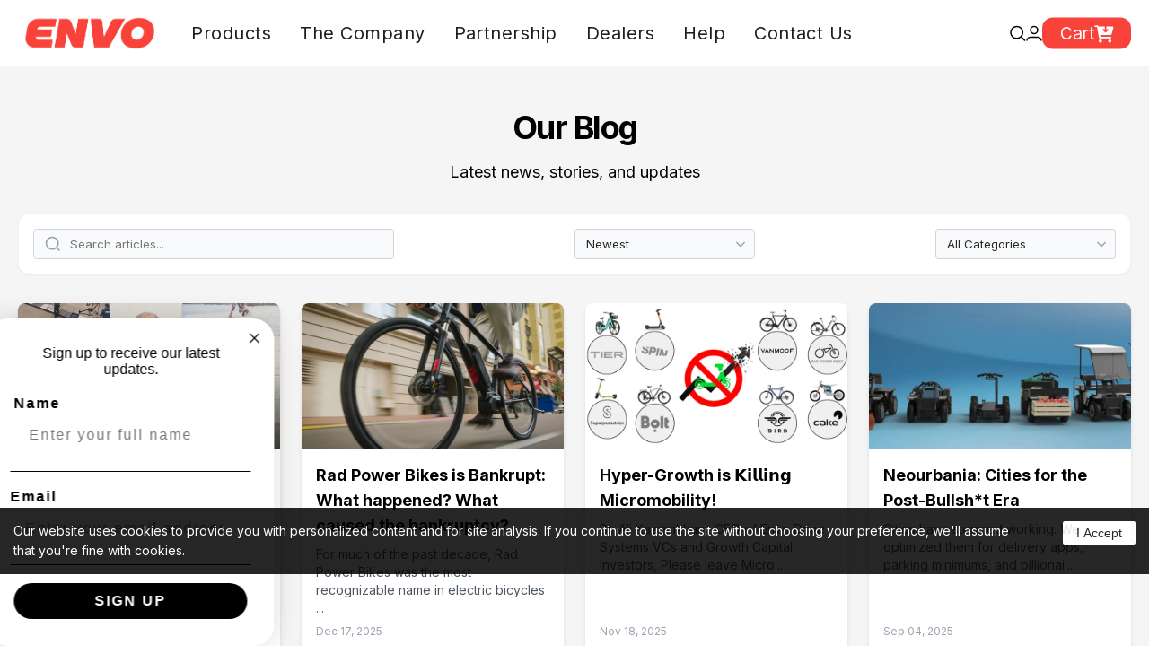

--- FILE ---
content_type: text/html; charset=utf-8
request_url: https://envodrive.com/blogs/diy
body_size: 79323
content:
 <!doctype html><html class="no-js" lang="en" dir="ltr">
  <head>
     <link
  rel="stylesheet"
  href="https://cdn.jsdelivr.net/npm/swiper@11/swiper-bundle.min.css"
/>


    
    
<script src="//instant.page/5.1.0" type="module" integrity="sha384-by67kQnR+pyfy8yWP4kPO12fHKRLHZPfEsiSXR8u2IKcTdxD805MGUXBzVPnkLHw"></script>






<!-- seo-booster-json-ld-Breadcrumb -->
<script type="application/ld+json">
    {
        "@context": "http://schema.org",
        "@type": "BreadcrumbList",
        "itemListElement": [{
            "@type": "ListItem",
            "position": 1,
            "item": {
                "@type": "Website",
                "@id": "https://envodrive.com",
                "name": "Envodrive"
            }
        },{
                "@type": "ListItem",
                "position": 2,
                "item": {
                    "@id":  "https://envodrive.com/blogs/diy",
                    "name": "DIY"
                }
            }]

 }
</script>


<!-- seo-booster-json-ld-store -->

<!-- seo-booster-website -->
<script type="application/ld+json">
{
   "@context": "http://schema.org",
   "@type": "WebSite",
   "url": "https://envodrive.com/",
   "potentialAction": {
     "@type": "SearchAction",
     "target": "https://envodrive.com/search?q={search_term_string}",
     "query-input": "required name=search_term_string"
   }
}
</script>
<!-- end-seo-booster-website -->

<!-- seo-booster-organization -->
<script type="application/ld+json">
{
	"@context": "http://schema.org",
	"@type": "Organization","name": "ENVO Drive Systems Inc.","url": "https://envodrive.com","logo": "https://sb.secomapp.com/images/artwork/sb_logo_62980.png"

	,"sameAs" : [
	
		"https://envodrive.com/",
	
		"https://www.pinterest.fr/ENVO_Drive_Systems_Inc/",
	
		"https://www.youtube.com/channel/UCLlifyzlNtNanbMzA3BSR4Q",
	
		"https://www.linkedin.com/company/envodrive",
	
		"https://www.instagram.com/envodrive/",
	
		"https://mobile.twitter.com/envodrive",
	
		"https://www.facebook.com/envodrive/"
	
	]}
</script>
<!-- end-seo-booster-organization -->


<!-- End - seo-booster-json-ld-store -->


<!-- SEO-Booster-GSC -->
 <meta name="google-site-verification" content="Z5aZzpARukAtTW769wcmbdZIzaMGaQ2K33OJ-Am_W8E" />
<!-- END-SEO-Booster-GSC -->



<title>DIY</title>

    <meta charset="utf-8">
    <meta
      name="viewport"
      content="width=device-width, initial-scale=1.0, height=device-height, minimum-scale=1.0, maximum-scale=1.0"
    >
    <meta name="theme-color" content="#282828">
    <meta name="facebook-domain-verification" content="ogr4e30ii6i4wohebftt8pars8rqvr">

    <!-- Google Tag Manager -->
    <script>
      (function(w,d,s,l,i){w[l]=w[l]||[];w[l].push({'gtm.start':
      new Date().getTime(),event:'gtm.js'});var f=d.getElementsByTagName(s)[0],
      j=d.createElement(s),dl=l!='dataLayer'?'&l='+l:'';j.async=true;j.src=
      'https://www.googletagmanager.com/gtm.js?id='+i+dl;f.parentNode.insertBefore(j,f);
      })(window,document,'script','dataLayer','GTM-TLKFNSD');
    </script>
    <!-- End Google Tag Manager --><link rel="canonical" href="https://envodrive.com/blogs/diy"><link rel="shortcut icon" href="//envodrive.com/cdn/shop/files/envo-favicon_96x96.png?v=1654750187" type="image/png"><link rel="preconnect" href="https://cdn.shopify.com">
    <link rel="dns-prefetch" href="https://productreviews.shopifycdn.com">
    <link rel="dns-prefetch" href="https://www.google-analytics.com">
    <meta name="google-site-verification" content="8zMP2jn3rHCmVS1hC9MmZKHkv3ccbTD4frjlZRoYoJ8"><link rel="preconnect" href="https://fonts.shopifycdn.com" crossorigin><link rel="preload" as="style" href="//envodrive.com/cdn/shop/t/69/assets/theme.css?v=55897046104835015421748103787">
    <link rel="preload" as="script" href="//envodrive.com/cdn/shop/t/69/assets/vendor.js?v=31715688253868339281748103787">
    <link rel="preload" as="script" href="//envodrive.com/cdn/shop/t/69/assets/theme.js?v=159092169432452002061748103787"><meta property="og:type" content="website">
  <meta property="og:title" content="DIY"><meta property="og:image" content="http://envodrive.com/cdn/shop/files/envo-logos--03.png?v=1659328176">
  <meta property="og:image:secure_url" content="https://envodrive.com/cdn/shop/files/envo-logos--03.png?v=1659328176">
  <meta property="og:image:width" content="689">
  <meta property="og:image:height" content="234"><meta property="og:url" content="https://envodrive.com/blogs/diy">
<meta property="og:site_name" content="Envodrive"><meta name="twitter:card" content="summary"><meta name="twitter:title" content="DIY">
  <meta name="twitter:description" content="DIY"><meta name="twitter:image" content="https://envodrive.com/cdn/shop/files/envo-logos--03_1200x1200_crop_center.png?v=1659328176">
  <meta name="twitter:image:alt" content="">
    


  <script type="application/ld+json">
  {
    "@context": "https://schema.org",
    "@type": "BreadcrumbList",
  "itemListElement": [{
      "@type": "ListItem",
      "position": 1,
      "name": "Home",
      "item": "https://envodrive.com"
    },{
          "@type": "ListItem",
          "position": 2,
          "name": "DIY",
          "item": "https://envodrive.com/blogs/diy"
        }]
  }
  </script>

    <link rel="preload" href="//envodrive.com/cdn/fonts/inter/inter_n4.b2a3f24c19b4de56e8871f609e73ca7f6d2e2bb9.woff2" as="font" type="font/woff2" crossorigin><link rel="preload" href="//envodrive.com/cdn/fonts/inter/inter_n4.b2a3f24c19b4de56e8871f609e73ca7f6d2e2bb9.woff2" as="font" type="font/woff2" crossorigin><style>
  /* Typography (heading) */
  @font-face {
  font-family: Inter;
  font-weight: 400;
  font-style: normal;
  font-display: swap;
  src: url("//envodrive.com/cdn/fonts/inter/inter_n4.b2a3f24c19b4de56e8871f609e73ca7f6d2e2bb9.woff2") format("woff2"),
       url("//envodrive.com/cdn/fonts/inter/inter_n4.af8052d517e0c9ffac7b814872cecc27ae1fa132.woff") format("woff");
}

@font-face {
  font-family: Inter;
  font-weight: 400;
  font-style: italic;
  font-display: swap;
  src: url("//envodrive.com/cdn/fonts/inter/inter_i4.feae1981dda792ab80d117249d9c7e0f1017e5b3.woff2") format("woff2"),
       url("//envodrive.com/cdn/fonts/inter/inter_i4.62773b7113d5e5f02c71486623cf828884c85c6e.woff") format("woff");
}

/* Typography (body) */
  @font-face {
  font-family: Inter;
  font-weight: 400;
  font-style: normal;
  font-display: swap;
  src: url("//envodrive.com/cdn/fonts/inter/inter_n4.b2a3f24c19b4de56e8871f609e73ca7f6d2e2bb9.woff2") format("woff2"),
       url("//envodrive.com/cdn/fonts/inter/inter_n4.af8052d517e0c9ffac7b814872cecc27ae1fa132.woff") format("woff");
}

@font-face {
  font-family: Inter;
  font-weight: 400;
  font-style: italic;
  font-display: swap;
  src: url("//envodrive.com/cdn/fonts/inter/inter_i4.feae1981dda792ab80d117249d9c7e0f1017e5b3.woff2") format("woff2"),
       url("//envodrive.com/cdn/fonts/inter/inter_i4.62773b7113d5e5f02c71486623cf828884c85c6e.woff") format("woff");
}

@font-face {
  font-family: Inter;
  font-weight: 600;
  font-style: normal;
  font-display: swap;
  src: url("//envodrive.com/cdn/fonts/inter/inter_n6.771af0474a71b3797eb38f3487d6fb79d43b6877.woff2") format("woff2"),
       url("//envodrive.com/cdn/fonts/inter/inter_n6.88c903d8f9e157d48b73b7777d0642925bcecde7.woff") format("woff");
}

@font-face {
  font-family: Inter;
  font-weight: 600;
  font-style: italic;
  font-display: swap;
  src: url("//envodrive.com/cdn/fonts/inter/inter_i6.3bbe0fe1c7ee4f282f9c2e296f3e4401a48cbe19.woff2") format("woff2"),
       url("//envodrive.com/cdn/fonts/inter/inter_i6.8bea21f57a10d5416ddf685e2c91682ec237876d.woff") format("woff");
}

:root {--heading-color: 40, 40, 40;
    --text-color: 40, 40, 40;
    --background: 255, 255, 255;
    --secondary-background: 245, 245, 245;
    --border-color: 223, 223, 223;
    --border-color-darker: 169, 169, 169;
    --success-color: 46, 158, 123;
    --success-background: 213, 236, 229;
    --error-color: 222, 42, 42;
    --error-background: 253, 240, 240;
    --primary-button-background: 40, 40, 40;
    --primary-button-text-color: 255, 255, 255;
    --secondary-button-background: 0, 71, 78;
    --secondary-button-text-color: 255, 255, 255;
    --product-star-rating: 243, 255, 52;
    --product-on-sale-accent: 222, 42, 42;
    --product-sold-out-accent: 111, 113, 155;
    --product-custom-label-background: 64, 93, 230;
    --product-custom-label-text-color: 255, 255, 255;
    --product-custom-label-2-background: 243, 255, 52;
    --product-custom-label-2-text-color: 0, 0, 0;
    --product-low-stock-text-color: 222, 42, 42;
    --product-in-stock-text-color: 46, 158, 123;
    --loading-bar-background: 40, 40, 40;

    /* We duplicate some "base" colors as root colors, which is useful to use on drawer elements or popover without. Those should not be overridden to avoid issues */
    --root-heading-color: 40, 40, 40;
    --root-text-color: 40, 40, 40;
    --root-background: 255, 255, 255;
    --root-border-color: 223, 223, 223;
    --root-primary-button-background: 40, 40, 40;
    --root-primary-button-text-color: 255, 255, 255;

    --base-font-size: 15px;
    --heading-font-family: Inter, sans-serif;
    --heading-font-weight: 400;
    --heading-font-style: normal;
    --heading-text-transform: normal;
    --text-font-family: Inter, sans-serif;
    --text-font-weight: 400;
    --text-font-style: normal;
    --text-font-bold-weight: 600;

    /* Typography (font size) */
    --heading-xxsmall-font-size: 11px;
    --heading-xsmall-font-size: 11px;
    --heading-small-font-size: 12px;
    --heading-large-font-size: 36px;
    --heading-h1-font-size: 36px;
    --heading-h2-font-size: 30px;
    --heading-h3-font-size: 26px;
    --heading-h4-font-size: 24px;
    --heading-h5-font-size: 20px;
    --heading-h6-font-size: 16px;

    /* Control the look and feel of the theme by changing radius of various elements */
    --button-border-radius: 0px;
    --block-border-radius: 0px;
    --block-border-radius-reduced: 0px;
    --color-swatch-border-radius: 100%;

    /* Button size */
    --button-height: 48px;
    --button-small-height: 40px;

    /* Form related */
    --form-input-field-height: 48px;
    --form-input-gap: 16px;
    --form-submit-margin: 24px;

    /* Product listing related variables */
    --product-list-block-spacing: 32px;

    /* Video related */
    --play-button-background: 255, 255, 255;
    --play-button-arrow: 40, 40, 40;

    /* RTL support */
    --transform-logical-flip: 1;
    --transform-origin-start: left;
    --transform-origin-end: right;

    /* Other */
    --zoom-cursor-svg-url: url(//envodrive.com/cdn/shop/t/69/assets/zoom-cursor.svg?v=69397450224256794581748103787);
    --arrow-right-svg-url: url(//envodrive.com/cdn/shop/t/69/assets/arrow-right.svg?v=67433425717981915691748103787);
    --arrow-left-svg-url: url(//envodrive.com/cdn/shop/t/69/assets/arrow-left.svg?v=130031681153462646961748103787);

    /* Some useful variables that we can reuse in our CSS. Some explanation are needed for some of them:
       - container-max-width-minus-gutters: represents the container max width without the edge gutters
       - container-outer-width: considering the screen width, represent all the space outside the container
       - container-outer-margin: same as container-outer-width but get set to 0 inside a container
       - container-inner-width: the effective space inside the container (minus gutters)
       - grid-column-width: represents the width of a single column of the grid
       - vertical-breather: this is a variable that defines the global "spacing" between sections, and inside the section
                            to create some "breath" and minimum spacing
     */
    --container-max-width: 1600px;
    --container-gutter: 15px;
    --container-max-width-minus-gutters: calc(var(--container-max-width) - (var(--container-gutter)) * 2);
    --container-outer-width: max(calc((100vw - var(--container-max-width-minus-gutters)) / 2), var(--container-gutter));
    --container-outer-margin: var(--container-outer-width);
    --container-inner-width: calc(100vw - var(--container-outer-width) * 2);

    --grid-column-count: 10;
    --grid-gap: 24px;
    --grid-column-width: calc((100vw - var(--container-outer-width) * 2 - var(--grid-gap) * (var(--grid-column-count) - 1)) / var(--grid-column-count));

    --vertical-breather: 48px;
    --vertical-breather-tight: 48px;

    /* Shopify related variables */
    --payment-terms-background-color: #ffffff;
  }

  @media screen and (min-width: 741px) {
    :root {
      --container-gutter: 40px;
      --grid-column-count: 20;
      --vertical-breather: 64px;
      --vertical-breather-tight: 64px;

      /* Typography (font size) */
      --heading-xsmall-font-size: 12px;
      --heading-small-font-size: 13px;
      --heading-large-font-size: 52px;
      --heading-h1-font-size: 48px;
      --heading-h2-font-size: 38px;
      --heading-h3-font-size: 32px;
      --heading-h4-font-size: 24px;
      --heading-h5-font-size: 20px;
      --heading-h6-font-size: 18px;

      /* Form related */
      --form-input-field-height: 52px;
      --form-submit-margin: 32px;

      /* Button size */
      --button-height: 52px;
      --button-small-height: 44px;
    }
  }

  @media screen and (min-width: 1200px) {
    :root {
      --vertical-breather: 80px;
      --vertical-breather-tight: 64px;
      --product-list-block-spacing: 48px;

      /* Typography */
      --heading-large-font-size: 64px;
      --heading-h1-font-size: 56px;
      --heading-h2-font-size: 48px;
      --heading-h3-font-size: 36px;
      --heading-h4-font-size: 30px;
      --heading-h5-font-size: 24px;
      --heading-h6-font-size: 18px;
    }
  }

  @media screen and (min-width: 1600px) {
    :root {
      --vertical-breather: 90px;
      --vertical-breather-tight: 64px;
    }
  }
</style>
    <script>
  // This allows to expose several variables to the global scope, to be used in scripts
  window.themeVariables = {
    settings: {
      direction: "ltr",
      pageType: "blog",
      cartCount: 0,
      moneyFormat: "${{amount}}",
      moneyWithCurrencyFormat: "${{amount}} CAD",
      showVendor: false,
      discountMode: "saving",
      currencyCodeEnabled: true,
      searchMode: "product,article,page,collection",
      searchUnavailableProducts: "last",
      cartType: "drawer",
      cartCurrency: "CAD",
      mobileZoomFactor: 2.5
    },

    routes: {
      host: "envodrive.com",
      rootUrl: "\/",
      rootUrlWithoutSlash: '',
      cartUrl: "\/cart",
      cartAddUrl: "\/cart\/add",
      cartChangeUrl: "\/cart\/change",
      searchUrl: "\/search",
      predictiveSearchUrl: "\/search\/suggest",
      productRecommendationsUrl: "\/recommendations\/products"
    },

    strings: {
      accessibilityDelete: "Delete",
      accessibilityClose: "Close",
      collectionSoldOut: "Currently Unavailable",
      collectionDiscount: "Save @savings@",
      productSalePrice: "Sale price",
      productRegularPrice: "Regular price",
      productFormUnavailable: "Unavailable",
      productFormSoldOut: "Out of Stock",
      productFormPreOrder: "Pre-order",
      productFormAddToCart: "Add to cart",
      searchNoResults: "No results could be found.",
      searchNewSearch: "New search",
      searchProducts: "Products",
      searchArticles: "Journal",
      searchPages: "Pages",
      searchCollections: "Collections",
      cartViewCart: "View cart",
      cartItemAdded: "Item added to your cart!",
      cartItemAddedShort: "Added to your cart!",
      cartAddOrderNote: "Add order note",
      cartEditOrderNote: "Edit order note",
      shippingEstimatorNoResults: "Sorry, we do not ship to your address.",
      shippingEstimatorOneResult: "There is one shipping rate for your address:",
      shippingEstimatorMultipleResults: "There are several shipping rates for your address:",
      shippingEstimatorError: "One or more error occurred while retrieving shipping rates:"
    },

    libs: {
      flickity: "\/\/envodrive.com\/cdn\/shop\/t\/69\/assets\/flickity.js?v=111419922522183067981748103787",
      photoswipe: "\/\/envodrive.com\/cdn\/shop\/t\/69\/assets\/photoswipe.js?v=132268647426145925301748103787",
      qrCode: "\/\/envodrive.com\/cdn\/shopifycloud\/storefront\/assets\/themes_support\/vendor\/qrcode-3f2b403b.js"
    },

    breakpoints: {
      phone: 'screen and (max-width: 740px)',
      tablet: 'screen and (min-width: 741px) and (max-width: 999px)',
      tabletAndUp: 'screen and (min-width: 741px)',
      pocket: 'screen and (max-width: 999px)',
      lap: 'screen and (min-width: 1000px) and (max-width: 1199px)',
      lapAndUp: 'screen and (min-width: 1000px)',
      desktop: 'screen and (min-width: 1200px)',
      wide: 'screen and (min-width: 1400px)'
    }
  };

  if ('noModule' in HTMLScriptElement.prototype) {
    // Old browsers (like IE) that does not support module will be considered as if not executing JS at all
    document.documentElement.className = document.documentElement.className.replace('no-js', 'js');

    requestAnimationFrame(() => {
      const viewportHeight = (window.visualViewport ? window.visualViewport.height : document.documentElement.clientHeight);
      document.documentElement.style.setProperty('--window-height',viewportHeight + 'px');
    });
  }</script>

    <link rel="stylesheet" href="//envodrive.com/cdn/shop/t/69/assets/theme.css?v=55897046104835015421748103787">

    <script src="//envodrive.com/cdn/shop/t/69/assets/vendor.js?v=31715688253868339281748103787" defer></script>
    <script src="//envodrive.com/cdn/shop/t/69/assets/theme.js?v=159092169432452002061748103787" defer></script>
    <script src="//envodrive.com/cdn/shop/t/69/assets/custom.js?v=4680667850445987841748103787" defer></script>

    <link rel="stylesheet" href="https://cdnjs.cloudflare.com/ajax/libs/font-awesome/6.0.0/css/all.min.css">
    <link
      href="https://fonts.googleapis.com/css2?family=Saira:wght@300;400;500&display=swap"
      rel="stylesheet"
    >
    <link
      href="https://fonts.googleapis.com/css2?family=Lexend+Exa:wght@300;400;500;600;700&display=swap"
      rel="stylesheet"
    >
    <link
      href="https://fonts.googleapis.com/css2?family=Inter:wght@300;400;500;600;700&display=swap"
      rel="stylesheet"
    >
    <!--
      <link href="https://fonts.googleapis.com/css2?family=Space+Grotesk:wght@300;400;500;600;700&display=swap"
            rel="stylesheet">
      <link href="https://fonts.googleapis.com/css2?family=M+PLUS+Rounded+1c:wght@400;500;700;800;900&display=swap"
            rel="stylesheet">
    -->
    <link href="https://fonts.googleapis.com/css2?family=NTR&display=swap" rel="stylesheet">
    <link href="https://fonts.cdnfonts.com/css/optima" rel="stylesheet">
    <link href="https://fonts.cdnfonts.com/css/azo-sans" rel="stylesheet">
    <link href="https://cdnjs.cloudflare.com/ajax/libs/slick-carousel/1.8.1/slick.min.css" rel="stylesheet">
    <link href="https://cdnjs.cloudflare.com/ajax/libs/slick-carousel/1.8.1/slick-theme.min.css" rel="stylesheet">

    <link href="//envodrive.com/cdn/shop/t/69/assets/owl.carousel.min.css?v=70516089817612781961748103787" rel="stylesheet" type="text/css" media="all" />
    <link href="//envodrive.com/cdn/shop/t/69/assets/owl.theme.default.min.css?v=135046118358282713361748103787" rel="stylesheet" type="text/css" media="all" />
    <!-- <link href="https://unpkg.com/aos@2.3.1/dist/aos.css" rel="stylesheet"> -->
    
      <link href="//envodrive.com/cdn/shop/t/69/assets/style.css?v=131643268883005443401748103787" rel="stylesheet" type="text/css" media="all" />
    

    <link href="//envodrive.com/cdn/shop/t/69/assets/product.css?v=163959776150163054921748103787" rel="stylesheet" type="text/css" media="all" />
    <link href="//envodrive.com/cdn/shop/t/69/assets/common.css?v=92424453146504666681748103787" rel="stylesheet" type="text/css" media="all" />
    <link href="//envodrive.com/cdn/shop/t/69/assets/about.css?v=9234373749564146281748103787" rel="stylesheet" type="text/css" media="all" />

    <script>window.performance && window.performance.mark && window.performance.mark('shopify.content_for_header.start');</script><meta name="google-site-verification" content="VwAL0P9vb3PziIvjK6exH1dYqul_xmg5kDAVxduw_jU">
<meta name="facebook-domain-verification" content="42ojn18rdphy2zgoonvrrs2x3dkgyf">
<meta id="shopify-digital-wallet" name="shopify-digital-wallet" content="/61030269147/digital_wallets/dialog">
<meta name="shopify-checkout-api-token" content="4d3a3ef947e345882f3ea703f0f47948">
<link rel="alternate" type="application/atom+xml" title="Feed" href="/blogs/diy.atom" />
<link rel="alternate" hreflang="x-default" href="https://envodrive.com/blogs/diy">
<link rel="alternate" hreflang="en" href="https://envodrive.com/blogs/diy">
<link rel="alternate" hreflang="fr" href="https://envodrive.com/fr/blogs/diy">
<link rel="alternate" hreflang="en-US" href="https://envodrive.com/en-us/blogs/diy">
<script async="async" src="/checkouts/internal/preloads.js?locale=en-CA"></script>
<link rel="preconnect" href="https://shop.app" crossorigin="anonymous">
<script async="async" src="https://shop.app/checkouts/internal/preloads.js?locale=en-CA&shop_id=61030269147" crossorigin="anonymous"></script>
<script id="apple-pay-shop-capabilities" type="application/json">{"shopId":61030269147,"countryCode":"CA","currencyCode":"CAD","merchantCapabilities":["supports3DS"],"merchantId":"gid:\/\/shopify\/Shop\/61030269147","merchantName":"Envodrive","requiredBillingContactFields":["postalAddress","email"],"requiredShippingContactFields":["postalAddress","email"],"shippingType":"shipping","supportedNetworks":["visa","masterCard","amex","discover","interac","jcb"],"total":{"type":"pending","label":"Envodrive","amount":"1.00"},"shopifyPaymentsEnabled":true,"supportsSubscriptions":true}</script>
<script id="shopify-features" type="application/json">{"accessToken":"4d3a3ef947e345882f3ea703f0f47948","betas":["rich-media-storefront-analytics"],"domain":"envodrive.com","predictiveSearch":true,"shopId":61030269147,"locale":"en"}</script>
<script>var Shopify = Shopify || {};
Shopify.shop = "envodrive.myshopify.com";
Shopify.locale = "en";
Shopify.currency = {"active":"CAD","rate":"1.0"};
Shopify.country = "CA";
Shopify.theme = {"name":"Development","id":151770071259,"schema_name":"Focus","schema_version":"2.0","theme_store_id":null,"role":"main"};
Shopify.theme.handle = "null";
Shopify.theme.style = {"id":null,"handle":null};
Shopify.cdnHost = "envodrive.com/cdn";
Shopify.routes = Shopify.routes || {};
Shopify.routes.root = "/";</script>
<script type="module">!function(o){(o.Shopify=o.Shopify||{}).modules=!0}(window);</script>
<script>!function(o){function n(){var o=[];function n(){o.push(Array.prototype.slice.apply(arguments))}return n.q=o,n}var t=o.Shopify=o.Shopify||{};t.loadFeatures=n(),t.autoloadFeatures=n()}(window);</script>
<script>
  window.ShopifyPay = window.ShopifyPay || {};
  window.ShopifyPay.apiHost = "shop.app\/pay";
  window.ShopifyPay.redirectState = null;
</script>
<script id="shop-js-analytics" type="application/json">{"pageType":"blog"}</script>
<script defer="defer" async type="module" src="//envodrive.com/cdn/shopifycloud/shop-js/modules/v2/client.init-shop-cart-sync_IZsNAliE.en.esm.js"></script>
<script defer="defer" async type="module" src="//envodrive.com/cdn/shopifycloud/shop-js/modules/v2/chunk.common_0OUaOowp.esm.js"></script>
<script type="module">
  await import("//envodrive.com/cdn/shopifycloud/shop-js/modules/v2/client.init-shop-cart-sync_IZsNAliE.en.esm.js");
await import("//envodrive.com/cdn/shopifycloud/shop-js/modules/v2/chunk.common_0OUaOowp.esm.js");

  window.Shopify.SignInWithShop?.initShopCartSync?.({"fedCMEnabled":true,"windoidEnabled":true});

</script>
<script>
  window.Shopify = window.Shopify || {};
  if (!window.Shopify.featureAssets) window.Shopify.featureAssets = {};
  window.Shopify.featureAssets['shop-js'] = {"shop-cart-sync":["modules/v2/client.shop-cart-sync_DLOhI_0X.en.esm.js","modules/v2/chunk.common_0OUaOowp.esm.js"],"init-fed-cm":["modules/v2/client.init-fed-cm_C6YtU0w6.en.esm.js","modules/v2/chunk.common_0OUaOowp.esm.js"],"shop-button":["modules/v2/client.shop-button_BCMx7GTG.en.esm.js","modules/v2/chunk.common_0OUaOowp.esm.js"],"shop-cash-offers":["modules/v2/client.shop-cash-offers_BT26qb5j.en.esm.js","modules/v2/chunk.common_0OUaOowp.esm.js","modules/v2/chunk.modal_CGo_dVj3.esm.js"],"init-windoid":["modules/v2/client.init-windoid_B9PkRMql.en.esm.js","modules/v2/chunk.common_0OUaOowp.esm.js"],"init-shop-email-lookup-coordinator":["modules/v2/client.init-shop-email-lookup-coordinator_DZkqjsbU.en.esm.js","modules/v2/chunk.common_0OUaOowp.esm.js"],"shop-toast-manager":["modules/v2/client.shop-toast-manager_Di2EnuM7.en.esm.js","modules/v2/chunk.common_0OUaOowp.esm.js"],"shop-login-button":["modules/v2/client.shop-login-button_BtqW_SIO.en.esm.js","modules/v2/chunk.common_0OUaOowp.esm.js","modules/v2/chunk.modal_CGo_dVj3.esm.js"],"avatar":["modules/v2/client.avatar_BTnouDA3.en.esm.js"],"pay-button":["modules/v2/client.pay-button_CWa-C9R1.en.esm.js","modules/v2/chunk.common_0OUaOowp.esm.js"],"init-shop-cart-sync":["modules/v2/client.init-shop-cart-sync_IZsNAliE.en.esm.js","modules/v2/chunk.common_0OUaOowp.esm.js"],"init-customer-accounts":["modules/v2/client.init-customer-accounts_DenGwJTU.en.esm.js","modules/v2/client.shop-login-button_BtqW_SIO.en.esm.js","modules/v2/chunk.common_0OUaOowp.esm.js","modules/v2/chunk.modal_CGo_dVj3.esm.js"],"init-shop-for-new-customer-accounts":["modules/v2/client.init-shop-for-new-customer-accounts_JdHXxpS9.en.esm.js","modules/v2/client.shop-login-button_BtqW_SIO.en.esm.js","modules/v2/chunk.common_0OUaOowp.esm.js","modules/v2/chunk.modal_CGo_dVj3.esm.js"],"init-customer-accounts-sign-up":["modules/v2/client.init-customer-accounts-sign-up_D6__K_p8.en.esm.js","modules/v2/client.shop-login-button_BtqW_SIO.en.esm.js","modules/v2/chunk.common_0OUaOowp.esm.js","modules/v2/chunk.modal_CGo_dVj3.esm.js"],"checkout-modal":["modules/v2/client.checkout-modal_C_ZQDY6s.en.esm.js","modules/v2/chunk.common_0OUaOowp.esm.js","modules/v2/chunk.modal_CGo_dVj3.esm.js"],"shop-follow-button":["modules/v2/client.shop-follow-button_XetIsj8l.en.esm.js","modules/v2/chunk.common_0OUaOowp.esm.js","modules/v2/chunk.modal_CGo_dVj3.esm.js"],"lead-capture":["modules/v2/client.lead-capture_DvA72MRN.en.esm.js","modules/v2/chunk.common_0OUaOowp.esm.js","modules/v2/chunk.modal_CGo_dVj3.esm.js"],"shop-login":["modules/v2/client.shop-login_ClXNxyh6.en.esm.js","modules/v2/chunk.common_0OUaOowp.esm.js","modules/v2/chunk.modal_CGo_dVj3.esm.js"],"payment-terms":["modules/v2/client.payment-terms_CNlwjfZz.en.esm.js","modules/v2/chunk.common_0OUaOowp.esm.js","modules/v2/chunk.modal_CGo_dVj3.esm.js"]};
</script>
<script>(function() {
  var isLoaded = false;
  function asyncLoad() {
    if (isLoaded) return;
    isLoaded = true;
    var urls = ["https:\/\/sl.storeify.app\/js\/frontend\/scripttag.js?shop=envodrive.myshopify.com","\/\/cdn.shopify.com\/proxy\/5b7fc175644baed3a46bd79a53e02f92b9ea17f30fce81324499dce928c26d89\/api.goaffpro.com\/loader.js?shop=envodrive.myshopify.com\u0026sp-cache-control=cHVibGljLCBtYXgtYWdlPTkwMA","https:\/\/widget.tagembed.com\/embed.min.js?shop=envodrive.myshopify.com","https:\/\/envodrive.com\/apps\/buckscc\/sdk.min.js?shop=envodrive.myshopify.com","https:\/\/widgets.automizely.com\/loyalty\/v1\/main.js?connection_id=889e58053d5e47899f82aeeb1d47046e\u0026mapped_org_id=c68a238a3b5249f69513900af9fd65bf_v1\u0026shop=envodrive.myshopify.com","https:\/\/api.prod-rome.ue2.breadgateway.net\/api\/shopify-plugin-backend\/messaging-app\/cart.js?shopId=7a6d81b2-0773-4f75-885b-b7042d98fa4f\u0026shop=envodrive.myshopify.com","https:\/\/cdn.nfcube.com\/instafeed-9c58f216169989dec4ee6ebb3f6e3d16.js?shop=envodrive.myshopify.com","https:\/\/s3.eu-west-1.amazonaws.com\/production-klarna-il-shopify-osm\/7bec47374bc1cb6b6338dfd4d69e7bffd4f4b70b\/envodrive.myshopify.com-1749228476060.js?shop=envodrive.myshopify.com"];
    for (var i = 0; i < urls.length; i++) {
      var s = document.createElement('script');
      s.type = 'text/javascript';
      s.async = true;
      s.src = urls[i];
      var x = document.getElementsByTagName('script')[0];
      x.parentNode.insertBefore(s, x);
    }
  };
  if(window.attachEvent) {
    window.attachEvent('onload', asyncLoad);
  } else {
    window.addEventListener('load', asyncLoad, false);
  }
})();</script>
<script id="__st">var __st={"a":61030269147,"offset":-28800,"reqid":"0af95b81-e0a5-4e42-b9f6-0f2cbbf435e3-1768544604","pageurl":"envodrive.com\/blogs\/diy","s":"blogs-84753023195","u":"688b3039b3fe","p":"blog","rtyp":"blog","rid":84753023195};</script>
<script>window.ShopifyPaypalV4VisibilityTracking = true;</script>
<script id="captcha-bootstrap">!function(){'use strict';const t='contact',e='account',n='new_comment',o=[[t,t],['blogs',n],['comments',n],[t,'customer']],c=[[e,'customer_login'],[e,'guest_login'],[e,'recover_customer_password'],[e,'create_customer']],r=t=>t.map((([t,e])=>`form[action*='/${t}']:not([data-nocaptcha='true']) input[name='form_type'][value='${e}']`)).join(','),a=t=>()=>t?[...document.querySelectorAll(t)].map((t=>t.form)):[];function s(){const t=[...o],e=r(t);return a(e)}const i='password',u='form_key',d=['recaptcha-v3-token','g-recaptcha-response','h-captcha-response',i],f=()=>{try{return window.sessionStorage}catch{return}},m='__shopify_v',_=t=>t.elements[u];function p(t,e,n=!1){try{const o=window.sessionStorage,c=JSON.parse(o.getItem(e)),{data:r}=function(t){const{data:e,action:n}=t;return t[m]||n?{data:e,action:n}:{data:t,action:n}}(c);for(const[e,n]of Object.entries(r))t.elements[e]&&(t.elements[e].value=n);n&&o.removeItem(e)}catch(o){console.error('form repopulation failed',{error:o})}}const l='form_type',E='cptcha';function T(t){t.dataset[E]=!0}const w=window,h=w.document,L='Shopify',v='ce_forms',y='captcha';let A=!1;((t,e)=>{const n=(g='f06e6c50-85a8-45c8-87d0-21a2b65856fe',I='https://cdn.shopify.com/shopifycloud/storefront-forms-hcaptcha/ce_storefront_forms_captcha_hcaptcha.v1.5.2.iife.js',D={infoText:'Protected by hCaptcha',privacyText:'Privacy',termsText:'Terms'},(t,e,n)=>{const o=w[L][v],c=o.bindForm;if(c)return c(t,g,e,D).then(n);var r;o.q.push([[t,g,e,D],n]),r=I,A||(h.body.append(Object.assign(h.createElement('script'),{id:'captcha-provider',async:!0,src:r})),A=!0)});var g,I,D;w[L]=w[L]||{},w[L][v]=w[L][v]||{},w[L][v].q=[],w[L][y]=w[L][y]||{},w[L][y].protect=function(t,e){n(t,void 0,e),T(t)},Object.freeze(w[L][y]),function(t,e,n,w,h,L){const[v,y,A,g]=function(t,e,n){const i=e?o:[],u=t?c:[],d=[...i,...u],f=r(d),m=r(i),_=r(d.filter((([t,e])=>n.includes(e))));return[a(f),a(m),a(_),s()]}(w,h,L),I=t=>{const e=t.target;return e instanceof HTMLFormElement?e:e&&e.form},D=t=>v().includes(t);t.addEventListener('submit',(t=>{const e=I(t);if(!e)return;const n=D(e)&&!e.dataset.hcaptchaBound&&!e.dataset.recaptchaBound,o=_(e),c=g().includes(e)&&(!o||!o.value);(n||c)&&t.preventDefault(),c&&!n&&(function(t){try{if(!f())return;!function(t){const e=f();if(!e)return;const n=_(t);if(!n)return;const o=n.value;o&&e.removeItem(o)}(t);const e=Array.from(Array(32),(()=>Math.random().toString(36)[2])).join('');!function(t,e){_(t)||t.append(Object.assign(document.createElement('input'),{type:'hidden',name:u})),t.elements[u].value=e}(t,e),function(t,e){const n=f();if(!n)return;const o=[...t.querySelectorAll(`input[type='${i}']`)].map((({name:t})=>t)),c=[...d,...o],r={};for(const[a,s]of new FormData(t).entries())c.includes(a)||(r[a]=s);n.setItem(e,JSON.stringify({[m]:1,action:t.action,data:r}))}(t,e)}catch(e){console.error('failed to persist form',e)}}(e),e.submit())}));const S=(t,e)=>{t&&!t.dataset[E]&&(n(t,e.some((e=>e===t))),T(t))};for(const o of['focusin','change'])t.addEventListener(o,(t=>{const e=I(t);D(e)&&S(e,y())}));const B=e.get('form_key'),M=e.get(l),P=B&&M;t.addEventListener('DOMContentLoaded',(()=>{const t=y();if(P)for(const e of t)e.elements[l].value===M&&p(e,B);[...new Set([...A(),...v().filter((t=>'true'===t.dataset.shopifyCaptcha))])].forEach((e=>S(e,t)))}))}(h,new URLSearchParams(w.location.search),n,t,e,['guest_login'])})(!0,!0)}();</script>
<script integrity="sha256-4kQ18oKyAcykRKYeNunJcIwy7WH5gtpwJnB7kiuLZ1E=" data-source-attribution="shopify.loadfeatures" defer="defer" src="//envodrive.com/cdn/shopifycloud/storefront/assets/storefront/load_feature-a0a9edcb.js" crossorigin="anonymous"></script>
<script crossorigin="anonymous" defer="defer" src="//envodrive.com/cdn/shopifycloud/storefront/assets/shopify_pay/storefront-65b4c6d7.js?v=20250812"></script>
<script data-source-attribution="shopify.dynamic_checkout.dynamic.init">var Shopify=Shopify||{};Shopify.PaymentButton=Shopify.PaymentButton||{isStorefrontPortableWallets:!0,init:function(){window.Shopify.PaymentButton.init=function(){};var t=document.createElement("script");t.src="https://envodrive.com/cdn/shopifycloud/portable-wallets/latest/portable-wallets.en.js",t.type="module",document.head.appendChild(t)}};
</script>
<script data-source-attribution="shopify.dynamic_checkout.buyer_consent">
  function portableWalletsHideBuyerConsent(e){var t=document.getElementById("shopify-buyer-consent"),n=document.getElementById("shopify-subscription-policy-button");t&&n&&(t.classList.add("hidden"),t.setAttribute("aria-hidden","true"),n.removeEventListener("click",e))}function portableWalletsShowBuyerConsent(e){var t=document.getElementById("shopify-buyer-consent"),n=document.getElementById("shopify-subscription-policy-button");t&&n&&(t.classList.remove("hidden"),t.removeAttribute("aria-hidden"),n.addEventListener("click",e))}window.Shopify?.PaymentButton&&(window.Shopify.PaymentButton.hideBuyerConsent=portableWalletsHideBuyerConsent,window.Shopify.PaymentButton.showBuyerConsent=portableWalletsShowBuyerConsent);
</script>
<script data-source-attribution="shopify.dynamic_checkout.cart.bootstrap">document.addEventListener("DOMContentLoaded",(function(){function t(){return document.querySelector("shopify-accelerated-checkout-cart, shopify-accelerated-checkout")}if(t())Shopify.PaymentButton.init();else{new MutationObserver((function(e,n){t()&&(Shopify.PaymentButton.init(),n.disconnect())})).observe(document.body,{childList:!0,subtree:!0})}}));
</script>
<link id="shopify-accelerated-checkout-styles" rel="stylesheet" media="screen" href="https://envodrive.com/cdn/shopifycloud/portable-wallets/latest/accelerated-checkout-backwards-compat.css" crossorigin="anonymous">
<style id="shopify-accelerated-checkout-cart">
        #shopify-buyer-consent {
  margin-top: 1em;
  display: inline-block;
  width: 100%;
}

#shopify-buyer-consent.hidden {
  display: none;
}

#shopify-subscription-policy-button {
  background: none;
  border: none;
  padding: 0;
  text-decoration: underline;
  font-size: inherit;
  cursor: pointer;
}

#shopify-subscription-policy-button::before {
  box-shadow: none;
}

      </style>

<script>window.performance && window.performance.mark && window.performance.mark('shopify.content_for_header.end');</script>
    
    
    <style type='text/css'>
  .baCountry{width:30px;height:20px;display:inline-block;vertical-align:middle;margin-right:6px;background-size:30px!important;border-radius:4px;background-repeat:no-repeat}
  .baCountry-traditional .baCountry{background-image:url(https://cdn.shopify.com/s/files/1/0194/1736/6592/t/1/assets/ba-flags.png?=14261939516959647149);height:19px!important}
  .baCountry-modern .baCountry{background-image:url(https://cdn.shopify.com/s/files/1/0194/1736/6592/t/1/assets/ba-flags.png?=14261939516959647149)}
  .baCountry-NO-FLAG{background-position:0 0}.baCountry-AD{background-position:0 -20px}.baCountry-AED{background-position:0 -40px}.baCountry-AFN{background-position:0 -60px}.baCountry-AG{background-position:0 -80px}.baCountry-AI{background-position:0 -100px}.baCountry-ALL{background-position:0 -120px}.baCountry-AMD{background-position:0 -140px}.baCountry-AOA{background-position:0 -160px}.baCountry-ARS{background-position:0 -180px}.baCountry-AS{background-position:0 -200px}.baCountry-AT{background-position:0 -220px}.baCountry-AUD{background-position:0 -240px}.baCountry-AWG{background-position:0 -260px}.baCountry-AZN{background-position:0 -280px}.baCountry-BAM{background-position:0 -300px}.baCountry-BBD{background-position:0 -320px}.baCountry-BDT{background-position:0 -340px}.baCountry-BE{background-position:0 -360px}.baCountry-BF{background-position:0 -380px}.baCountry-BGN{background-position:0 -400px}.baCountry-BHD{background-position:0 -420px}.baCountry-BIF{background-position:0 -440px}.baCountry-BJ{background-position:0 -460px}.baCountry-BMD{background-position:0 -480px}.baCountry-BND{background-position:0 -500px}.baCountry-BOB{background-position:0 -520px}.baCountry-BRL{background-position:0 -540px}.baCountry-BSD{background-position:0 -560px}.baCountry-BTN{background-position:0 -580px}.baCountry-BWP{background-position:0 -600px}.baCountry-BYN{background-position:0 -620px}.baCountry-BZD{background-position:0 -640px}.baCountry-CAD{background-position:0 -660px}.baCountry-CC{background-position:0 -680px}.baCountry-CDF{background-position:0 -700px}.baCountry-CG{background-position:0 -720px}.baCountry-CHF{background-position:0 -740px}.baCountry-CI{background-position:0 -760px}.baCountry-CK{background-position:0 -780px}.baCountry-CLP{background-position:0 -800px}.baCountry-CM{background-position:0 -820px}.baCountry-CNY{background-position:0 -840px}.baCountry-COP{background-position:0 -860px}.baCountry-CRC{background-position:0 -880px}.baCountry-CU{background-position:0 -900px}.baCountry-CX{background-position:0 -920px}.baCountry-CY{background-position:0 -940px}.baCountry-CZK{background-position:0 -960px}.baCountry-DE{background-position:0 -980px}.baCountry-DJF{background-position:0 -1000px}.baCountry-DKK{background-position:0 -1020px}.baCountry-DM{background-position:0 -1040px}.baCountry-DOP{background-position:0 -1060px}.baCountry-DZD{background-position:0 -1080px}.baCountry-EC{background-position:0 -1100px}.baCountry-EE{background-position:0 -1120px}.baCountry-EGP{background-position:0 -1140px}.baCountry-ER{background-position:0 -1160px}.baCountry-ES{background-position:0 -1180px}.baCountry-ETB{background-position:0 -1200px}.baCountry-EUR{background-position:0 -1220px}.baCountry-FI{background-position:0 -1240px}.baCountry-FJD{background-position:0 -1260px}.baCountry-FKP{background-position:0 -1280px}.baCountry-FO{background-position:0 -1300px}.baCountry-FR{background-position:0 -1320px}.baCountry-GA{background-position:0 -1340px}.baCountry-GBP{background-position:0 -1360px}.baCountry-GD{background-position:0 -1380px}.baCountry-GEL{background-position:0 -1400px}.baCountry-GHS{background-position:0 -1420px}.baCountry-GIP{background-position:0 -1440px}.baCountry-GL{background-position:0 -1460px}.baCountry-GMD{background-position:0 -1480px}.baCountry-GNF{background-position:0 -1500px}.baCountry-GQ{background-position:0 -1520px}.baCountry-GR{background-position:0 -1540px}.baCountry-GTQ{background-position:0 -1560px}.baCountry-GU{background-position:0 -1580px}.baCountry-GW{background-position:0 -1600px}.baCountry-HKD{background-position:0 -1620px}.baCountry-HNL{background-position:0 -1640px}.baCountry-HRK{background-position:0 -1660px}.baCountry-HTG{background-position:0 -1680px}.baCountry-HUF{background-position:0 -1700px}.baCountry-IDR{background-position:0 -1720px}.baCountry-IE{background-position:0 -1740px}.baCountry-ILS{background-position:0 -1760px}.baCountry-INR{background-position:0 -1780px}.baCountry-IO{background-position:0 -1800px}.baCountry-IQD{background-position:0 -1820px}.baCountry-IRR{background-position:0 -1840px}.baCountry-ISK{background-position:0 -1860px}.baCountry-IT{background-position:0 -1880px}.baCountry-JMD{background-position:0 -1900px}.baCountry-JOD{background-position:0 -1920px}.baCountry-JPY{background-position:0 -1940px}.baCountry-KES{background-position:0 -1960px}.baCountry-KGS{background-position:0 -1980px}.baCountry-KHR{background-position:0 -2000px}.baCountry-KI{background-position:0 -2020px}.baCountry-KMF{background-position:0 -2040px}.baCountry-KN{background-position:0 -2060px}.baCountry-KP{background-position:0 -2080px}.baCountry-KRW{background-position:0 -2100px}.baCountry-KWD{background-position:0 -2120px}.baCountry-KYD{background-position:0 -2140px}.baCountry-KZT{background-position:0 -2160px}.baCountry-LBP{background-position:0 -2180px}.baCountry-LI{background-position:0 -2200px}.baCountry-LKR{background-position:0 -2220px}.baCountry-LRD{background-position:0 -2240px}.baCountry-LSL{background-position:0 -2260px}.baCountry-LT{background-position:0 -2280px}.baCountry-LU{background-position:0 -2300px}.baCountry-LV{background-position:0 -2320px}.baCountry-LYD{background-position:0 -2340px}.baCountry-MAD{background-position:0 -2360px}.baCountry-MC{background-position:0 -2380px}.baCountry-MDL{background-position:0 -2400px}.baCountry-ME{background-position:0 -2420px}.baCountry-MGA{background-position:0 -2440px}.baCountry-MKD{background-position:0 -2460px}.baCountry-ML{background-position:0 -2480px}.baCountry-MMK{background-position:0 -2500px}.baCountry-MN{background-position:0 -2520px}.baCountry-MOP{background-position:0 -2540px}.baCountry-MQ{background-position:0 -2560px}.baCountry-MR{background-position:0 -2580px}.baCountry-MS{background-position:0 -2600px}.baCountry-MT{background-position:0 -2620px}.baCountry-MUR{background-position:0 -2640px}.baCountry-MVR{background-position:0 -2660px}.baCountry-MWK{background-position:0 -2680px}.baCountry-MXN{background-position:0 -2700px}.baCountry-MYR{background-position:0 -2720px}.baCountry-MZN{background-position:0 -2740px}.baCountry-NAD{background-position:0 -2760px}.baCountry-NE{background-position:0 -2780px}.baCountry-NF{background-position:0 -2800px}.baCountry-NG{background-position:0 -2820px}.baCountry-NIO{background-position:0 -2840px}.baCountry-NL{background-position:0 -2860px}.baCountry-NOK{background-position:0 -2880px}.baCountry-NPR{background-position:0 -2900px}.baCountry-NR{background-position:0 -2920px}.baCountry-NU{background-position:0 -2940px}.baCountry-NZD{background-position:0 -2960px}.baCountry-OMR{background-position:0 -2980px}.baCountry-PAB{background-position:0 -3000px}.baCountry-PEN{background-position:0 -3020px}.baCountry-PGK{background-position:0 -3040px}.baCountry-PHP{background-position:0 -3060px}.baCountry-PKR{background-position:0 -3080px}.baCountry-PLN{background-position:0 -3100px}.baCountry-PR{background-position:0 -3120px}.baCountry-PS{background-position:0 -3140px}.baCountry-PT{background-position:0 -3160px}.baCountry-PW{background-position:0 -3180px}.baCountry-QAR{background-position:0 -3200px}.baCountry-RON{background-position:0 -3220px}.baCountry-RSD{background-position:0 -3240px}.baCountry-RUB{background-position:0 -3260px}.baCountry-RWF{background-position:0 -3280px}.baCountry-SAR{background-position:0 -3300px}.baCountry-SBD{background-position:0 -3320px}.baCountry-SCR{background-position:0 -3340px}.baCountry-SDG{background-position:0 -3360px}.baCountry-SEK{background-position:0 -3380px}.baCountry-SGD{background-position:0 -3400px}.baCountry-SI{background-position:0 -3420px}.baCountry-SK{background-position:0 -3440px}.baCountry-SLL{background-position:0 -3460px}.baCountry-SM{background-position:0 -3480px}.baCountry-SN{background-position:0 -3500px}.baCountry-SO{background-position:0 -3520px}.baCountry-SRD{background-position:0 -3540px}.baCountry-SSP{background-position:0 -3560px}.baCountry-STD{background-position:0 -3580px}.baCountry-SV{background-position:0 -3600px}.baCountry-SYP{background-position:0 -3620px}.baCountry-SZL{background-position:0 -3640px}.baCountry-TC{background-position:0 -3660px}.baCountry-TD{background-position:0 -3680px}.baCountry-TG{background-position:0 -3700px}.baCountry-THB{background-position:0 -3720px}.baCountry-TJS{background-position:0 -3740px}.baCountry-TK{background-position:0 -3760px}.baCountry-TMT{background-position:0 -3780px}.baCountry-TND{background-position:0 -3800px}.baCountry-TOP{background-position:0 -3820px}.baCountry-TRY{background-position:0 -3840px}.baCountry-TTD{background-position:0 -3860px}.baCountry-TWD{background-position:0 -3880px}.baCountry-TZS{background-position:0 -3900px}.baCountry-UAH{background-position:0 -3920px}.baCountry-UGX{background-position:0 -3940px}.baCountry-USD{background-position:0 -3960px}.baCountry-UYU{background-position:0 -3980px}.baCountry-UZS{background-position:0 -4000px}.baCountry-VEF{background-position:0 -4020px}.baCountry-VG{background-position:0 -4040px}.baCountry-VI{background-position:0 -4060px}.baCountry-VND{background-position:0 -4080px}.baCountry-VUV{background-position:0 -4100px}.baCountry-WST{background-position:0 -4120px}.baCountry-XAF{background-position:0 -4140px}.baCountry-XPF{background-position:0 -4160px}.baCountry-YER{background-position:0 -4180px}.baCountry-ZAR{background-position:0 -4200px}.baCountry-ZM{background-position:0 -4220px}.baCountry-ZW{background-position:0 -4240px}
  .bacurr-checkoutNotice{margin: 3px 10px 0 10px;left: 0;right: 0;text-align: center;}
  @media (min-width:750px) {.bacurr-checkoutNotice{position: absolute;}}
</style>

<script>
    window.baCurr = window.baCurr || {};
    window.baCurr.config = {}; window.baCurr.rePeat = function () {};
    Object.assign(window.baCurr.config, {
      "enabled":false,
      "manual_placement":"",
      "night_time":false,
      "round_by_default":true,
      "display_position":"top_right",
      "display_position_type":"floating",
      "custom_code":{"css":""},
      "flag_type":"countryandmoney",
      "flag_design":"modern",
      "round_style":"removeDecimal",
      "round_dec":"0",
      "chosen_cur":[{"CAD":"Canadian Dollar (CAD)"},{"USD":"US Dollar (USD)"}],
      "desktop_visible":true,
      "mob_visible":true,
      "money_mouse_show":false,
      "textColor":"#ef463d",
      "flag_theme":"default",
      "selector_hover_hex":"#9ccc65",
      "lightning":false,
      "mob_manual_placement":"",
      "mob_placement":"bottom_left",
      "mob_placement_type":"floating",
      "moneyWithCurrencyFormat":false,
      "ui_style":"default",
      "user_curr":"",
      "auto_loc":true,
      "auto_pref":false,
      "selector_bg_hex":"#ffffff",
      "selector_border_type":"boxShadow",
      "cart_alert_bg_hex":"#fbf5f5",
      "cart_alert_note":"All orders are processed in [checkout_currency], using the latest exchange rates.",
      "cart_alert_state":false,
      "cart_alert_font_hex":"#1e1e1e"
    },{
      money_format: "${{amount}}",
      money_with_currency_format: "${{amount}} CAD",
      user_curr: "CAD"
    });
    window.baCurr.config.multi_curr = [];
    
    window.baCurr.config.final_currency = "CAD" || '';
    window.baCurr.config.multi_curr = "CAD,USD".split(',') || '';

    (function(window, document) {"use strict";
      function onload(){
        function insertPopupMessageJs(){
          var head = document.getElementsByTagName('head')[0];
          var script = document.createElement('script');
          script.src = ('https:' == document.location.protocol ? 'https://' : 'http://') + 'currency.boosterapps.com/preview_curr.js';
          script.type = 'text/javascript';
          head.appendChild(script);
        }

        if(document.location.search.indexOf("preview_cur=1") > -1){
          setTimeout(function(){
            window.currency_preview_result = document.getElementById("baCurrSelector").length > 0 ? 'success' : 'error';
            insertPopupMessageJs();
          }, 1000);
        }
      }

      var head = document.getElementsByTagName('head')[0];
      var script = document.createElement('script');
      script.src = ('https:' == document.location.protocol ? 'https://' : 'http://') + "";
      script.type = 'text/javascript';
      script.onload = script.onreadystatechange = function() {
      if (script.readyState) {
        if (script.readyState === 'complete' || script.readyState === 'loaded') {
          script.onreadystatechange = null;
            onload();
          }
        }
        else {
          onload();
        }
      };
      head.appendChild(script);

    }(window, document));
</script>

    <meta name="ahrefs-site-verification" content="78d02ceea29a1fb1cc3a83c6ce656475712ff17e17900fac604df50ee551c211">
    
<!-- Start of Judge.me Core -->
<link rel="dns-prefetch" href="https://cdn.judge.me/">
<script data-cfasync='false' class='jdgm-settings-script'>window.jdgmSettings={"pagination":5,"disable_web_reviews":false,"badge_no_review_text":"No reviews","badge_n_reviews_text":"{{ n }} review/reviews","badge_star_color":"#fec000","hide_badge_preview_if_no_reviews":false,"badge_hide_text":false,"enforce_center_preview_badge":false,"widget_title":"Customer Reviews","widget_open_form_text":"Write a review","widget_close_form_text":"Cancel review","widget_refresh_page_text":"Refresh page","widget_summary_text":"Based on {{ number_of_reviews }} review/reviews","widget_no_review_text":"Be the first to write a review","widget_name_field_text":"Display name","widget_verified_name_field_text":"Verified Name (public)","widget_name_placeholder_text":"Display name","widget_required_field_error_text":"This field is required.","widget_email_field_text":"Email address","widget_verified_email_field_text":"Verified Email (private, can not be edited)","widget_email_placeholder_text":"Your email address","widget_email_field_error_text":"Please enter a valid email address.","widget_rating_field_text":"Rating","widget_review_title_field_text":"Review Title","widget_review_title_placeholder_text":"Give your review a title","widget_review_body_field_text":"Review content","widget_review_body_placeholder_text":"Start writing here...","widget_pictures_field_text":"Picture/Video (optional)","widget_submit_review_text":"Submit Review","widget_submit_verified_review_text":"Submit Verified Review","widget_submit_success_msg_with_auto_publish":"Thank you! Please refresh the page in a few moments to see your review. You can remove or edit your review by logging into \u003ca href='https://judge.me/login' target='_blank' rel='nofollow noopener'\u003eJudge.me\u003c/a\u003e","widget_submit_success_msg_no_auto_publish":"Thank you! Your review will be published as soon as it is approved by the shop admin. You can remove or edit your review by logging into \u003ca href='https://judge.me/login' target='_blank' rel='nofollow noopener'\u003eJudge.me\u003c/a\u003e","widget_show_default_reviews_out_of_total_text":"Showing {{ n_reviews_shown }} out of {{ n_reviews }} reviews.","widget_show_all_link_text":"Show all","widget_show_less_link_text":"Show less","widget_author_said_text":"{{ reviewer_name }} said:","widget_days_text":"{{ n }} days ago","widget_weeks_text":"{{ n }} week/weeks ago","widget_months_text":"{{ n }} month/months ago","widget_years_text":"{{ n }} year/years ago","widget_yesterday_text":"Yesterday","widget_today_text":"Today","widget_replied_text":"\u003e\u003e {{ shop_name }} replied:","widget_read_more_text":"Read more","widget_reviewer_name_as_initial":"","widget_rating_filter_color":"","widget_rating_filter_see_all_text":"See all reviews","widget_sorting_most_recent_text":"Most Recent","widget_sorting_highest_rating_text":"Highest Rating","widget_sorting_lowest_rating_text":"Lowest Rating","widget_sorting_with_pictures_text":"Only Pictures","widget_sorting_most_helpful_text":"Most Helpful","widget_open_question_form_text":"Ask a question","widget_reviews_subtab_text":"Reviews","widget_questions_subtab_text":"Questions","widget_question_label_text":"Question","widget_answer_label_text":"Answer","widget_question_placeholder_text":"Write your question here","widget_submit_question_text":"Submit Question","widget_question_submit_success_text":"Thank you for your question! We will notify you once it gets answered.","widget_star_color":"#fec000","verified_badge_text":"Verified","verified_badge_bg_color":"","verified_badge_text_color":"","verified_badge_placement":"left-of-reviewer-name","widget_review_max_height":"","widget_hide_border":false,"widget_social_share":false,"widget_thumb":false,"widget_review_location_show":false,"widget_location_format":"country_iso_code","all_reviews_include_out_of_store_products":true,"all_reviews_out_of_store_text":"(out of store)","all_reviews_pagination":100,"all_reviews_product_name_prefix_text":"about","enable_review_pictures":true,"enable_question_anwser":false,"widget_theme":"leex","review_date_format":"mm/dd/yyyy","default_sort_method":"most-recent","widget_product_reviews_subtab_text":"Product Reviews","widget_shop_reviews_subtab_text":"Shop Reviews","widget_other_products_reviews_text":"Reviews for other products","widget_store_reviews_subtab_text":"Store reviews","widget_no_store_reviews_text":"This store hasn't received any reviews yet","widget_web_restriction_product_reviews_text":"This product hasn't received any reviews yet","widget_no_items_text":"No items found","widget_show_more_text":"Show more","widget_write_a_store_review_text":"Write a Store Review","widget_other_languages_heading":"Reviews in Other Languages","widget_translate_review_text":"Translate review to {{ language }}","widget_translating_review_text":"Translating...","widget_show_original_translation_text":"Show original ({{ language }})","widget_translate_review_failed_text":"Review couldn't be translated.","widget_translate_review_retry_text":"Retry","widget_translate_review_try_again_later_text":"Try again later","show_product_url_for_grouped_product":false,"widget_sorting_pictures_first_text":"Pictures First","show_pictures_on_all_rev_page_mobile":false,"show_pictures_on_all_rev_page_desktop":false,"floating_tab_hide_mobile_install_preference":false,"floating_tab_button_name":"★ Reviews","floating_tab_title":"Let customers speak for us","floating_tab_button_color":"","floating_tab_button_background_color":"","floating_tab_url":"","floating_tab_url_enabled":false,"floating_tab_tab_style":"text","all_reviews_text_badge_text":"Customers rate us {{ shop.metafields.judgeme.all_reviews_rating | round: 1 }}/5 based on {{ shop.metafields.judgeme.all_reviews_count }} reviews.","all_reviews_text_badge_text_branded_style":"{{ shop.metafields.judgeme.all_reviews_rating | round: 1 }} out of 5 stars based on {{ shop.metafields.judgeme.all_reviews_count }} reviews","is_all_reviews_text_badge_a_link":false,"show_stars_for_all_reviews_text_badge":false,"all_reviews_text_badge_url":"","all_reviews_text_style":"text","all_reviews_text_color_style":"judgeme_brand_color","all_reviews_text_color":"#108474","all_reviews_text_show_jm_brand":true,"featured_carousel_show_header":true,"featured_carousel_title":"Let customers speak for us","testimonials_carousel_title":"Customers are saying","videos_carousel_title":"Real customer stories","cards_carousel_title":"Customers are saying","featured_carousel_count_text":"from {{ n }} reviews","featured_carousel_add_link_to_all_reviews_page":false,"featured_carousel_url":"","featured_carousel_show_images":true,"featured_carousel_autoslide_interval":5,"featured_carousel_arrows_on_the_sides":true,"featured_carousel_height":250,"featured_carousel_width":80,"featured_carousel_image_size":0,"featured_carousel_image_height":250,"featured_carousel_arrow_color":"#ebebeb","verified_count_badge_style":"vintage","verified_count_badge_orientation":"horizontal","verified_count_badge_color_style":"judgeme_brand_color","verified_count_badge_color":"#108474","is_verified_count_badge_a_link":false,"verified_count_badge_url":"","verified_count_badge_show_jm_brand":true,"widget_rating_preset_default":5,"widget_first_sub_tab":"product-reviews","widget_show_histogram":true,"widget_histogram_use_custom_color":false,"widget_pagination_use_custom_color":false,"widget_star_use_custom_color":true,"widget_verified_badge_use_custom_color":false,"widget_write_review_use_custom_color":false,"picture_reminder_submit_button":"Upload Pictures","enable_review_videos":false,"mute_video_by_default":false,"widget_sorting_videos_first_text":"Videos First","widget_review_pending_text":"Pending","featured_carousel_items_for_large_screen":3,"social_share_options_order":"Facebook,Twitter","remove_microdata_snippet":true,"disable_json_ld":false,"enable_json_ld_products":false,"preview_badge_show_question_text":false,"preview_badge_no_question_text":"No questions","preview_badge_n_question_text":"{{ number_of_questions }} question/questions","qa_badge_show_icon":false,"qa_badge_position":"same-row","remove_judgeme_branding":false,"widget_add_search_bar":false,"widget_search_bar_placeholder":"Search","widget_sorting_verified_only_text":"Verified only","featured_carousel_theme":"compact","featured_carousel_show_rating":true,"featured_carousel_show_title":true,"featured_carousel_show_body":true,"featured_carousel_show_date":false,"featured_carousel_show_reviewer":true,"featured_carousel_show_product":false,"featured_carousel_header_background_color":"#108474","featured_carousel_header_text_color":"#ffffff","featured_carousel_name_product_separator":"reviewed","featured_carousel_full_star_background":"#108474","featured_carousel_empty_star_background":"#dadada","featured_carousel_vertical_theme_background":"#f9fafb","featured_carousel_verified_badge_enable":false,"featured_carousel_verified_badge_color":"#108474","featured_carousel_border_style":"round","featured_carousel_review_line_length_limit":3,"featured_carousel_more_reviews_button_text":"Read more reviews","featured_carousel_view_product_button_text":"View product","all_reviews_page_load_reviews_on":"scroll","all_reviews_page_load_more_text":"Load More Reviews","disable_fb_tab_reviews":false,"enable_ajax_cdn_cache":false,"widget_public_name_text":"displayed publicly like","default_reviewer_name":"John Smith","default_reviewer_name_has_non_latin":true,"widget_reviewer_anonymous":"Anonymous","medals_widget_title":"Judge.me Review Medals","medals_widget_background_color":"#f9fafb","medals_widget_position":"footer_all_pages","medals_widget_border_color":"#f9fafb","medals_widget_verified_text_position":"left","medals_widget_use_monochromatic_version":false,"medals_widget_elements_color":"#108474","show_reviewer_avatar":true,"widget_invalid_yt_video_url_error_text":"Not a YouTube video URL","widget_max_length_field_error_text":"Please enter no more than {0} characters.","widget_show_country_flag":false,"widget_show_collected_via_shop_app":true,"widget_verified_by_shop_badge_style":"light","widget_verified_by_shop_text":"Verified by Shop","widget_show_photo_gallery":true,"widget_load_with_code_splitting":true,"widget_ugc_install_preference":false,"widget_ugc_title":"Made by us, Shared by you","widget_ugc_subtitle":"Tag us to see your picture featured in our page","widget_ugc_arrows_color":"#ffffff","widget_ugc_primary_button_text":"Buy Now","widget_ugc_primary_button_background_color":"#108474","widget_ugc_primary_button_text_color":"#ffffff","widget_ugc_primary_button_border_width":"0","widget_ugc_primary_button_border_style":"none","widget_ugc_primary_button_border_color":"#108474","widget_ugc_primary_button_border_radius":"25","widget_ugc_secondary_button_text":"Load More","widget_ugc_secondary_button_background_color":"#ffffff","widget_ugc_secondary_button_text_color":"#108474","widget_ugc_secondary_button_border_width":"2","widget_ugc_secondary_button_border_style":"solid","widget_ugc_secondary_button_border_color":"#108474","widget_ugc_secondary_button_border_radius":"25","widget_ugc_reviews_button_text":"View Reviews","widget_ugc_reviews_button_background_color":"#ffffff","widget_ugc_reviews_button_text_color":"#108474","widget_ugc_reviews_button_border_width":"2","widget_ugc_reviews_button_border_style":"solid","widget_ugc_reviews_button_border_color":"#108474","widget_ugc_reviews_button_border_radius":"25","widget_ugc_reviews_button_link_to":"judgeme-reviews-page","widget_ugc_show_post_date":true,"widget_ugc_max_width":"800","widget_rating_metafield_value_type":true,"widget_primary_color":"#108474","widget_enable_secondary_color":false,"widget_secondary_color":"#edf5f5","widget_summary_average_rating_text":"{{ average_rating }} out of 5","widget_media_grid_title":"Customer photos \u0026 videos","widget_media_grid_see_more_text":"See more","widget_round_style":false,"widget_show_product_medals":true,"widget_verified_by_judgeme_text":"Verified by Judge.me","widget_show_store_medals":true,"widget_verified_by_judgeme_text_in_store_medals":"Verified by Judge.me","widget_media_field_exceed_quantity_message":"Sorry, we can only accept {{ max_media }} for one review.","widget_media_field_exceed_limit_message":"{{ file_name }} is too large, please select a {{ media_type }} less than {{ size_limit }}MB.","widget_review_submitted_text":"Review Submitted!","widget_question_submitted_text":"Question Submitted!","widget_close_form_text_question":"Cancel","widget_write_your_answer_here_text":"Write your answer here","widget_enabled_branded_link":true,"widget_show_collected_by_judgeme":true,"widget_reviewer_name_color":"","widget_write_review_text_color":"","widget_write_review_bg_color":"","widget_collected_by_judgeme_text":"collected by Judge.me","widget_pagination_type":"standard","widget_load_more_text":"Load More","widget_load_more_color":"#108474","widget_full_review_text":"Full Review","widget_read_more_reviews_text":"Read More Reviews","widget_read_questions_text":"Read Questions","widget_questions_and_answers_text":"Questions \u0026 Answers","widget_verified_by_text":"Verified by","widget_verified_text":"Verified","widget_number_of_reviews_text":"{{ number_of_reviews }} reviews","widget_back_button_text":"Back","widget_next_button_text":"Next","widget_custom_forms_filter_button":"Filters","custom_forms_style":"vertical","widget_show_review_information":false,"how_reviews_are_collected":"How reviews are collected?","widget_show_review_keywords":false,"widget_gdpr_statement":"How we use your data: We'll only contact you about the review you left, and only if necessary. By submitting your review, you agree to Judge.me's \u003ca href='https://judge.me/terms' target='_blank' rel='nofollow noopener'\u003eterms\u003c/a\u003e, \u003ca href='https://judge.me/privacy' target='_blank' rel='nofollow noopener'\u003eprivacy\u003c/a\u003e and \u003ca href='https://judge.me/content-policy' target='_blank' rel='nofollow noopener'\u003econtent\u003c/a\u003e policies.","widget_multilingual_sorting_enabled":false,"widget_translate_review_content_enabled":false,"widget_translate_review_content_method":"manual","popup_widget_review_selection":"automatically_with_pictures","popup_widget_round_border_style":true,"popup_widget_show_title":true,"popup_widget_show_body":true,"popup_widget_show_reviewer":false,"popup_widget_show_product":true,"popup_widget_show_pictures":true,"popup_widget_use_review_picture":true,"popup_widget_show_on_home_page":true,"popup_widget_show_on_product_page":true,"popup_widget_show_on_collection_page":true,"popup_widget_show_on_cart_page":true,"popup_widget_position":"bottom_left","popup_widget_first_review_delay":5,"popup_widget_duration":5,"popup_widget_interval":5,"popup_widget_review_count":5,"popup_widget_hide_on_mobile":true,"review_snippet_widget_round_border_style":true,"review_snippet_widget_card_color":"#FFFFFF","review_snippet_widget_slider_arrows_background_color":"#FFFFFF","review_snippet_widget_slider_arrows_color":"#000000","review_snippet_widget_star_color":"#108474","show_product_variant":false,"all_reviews_product_variant_label_text":"Variant: ","widget_show_verified_branding":false,"widget_ai_summary_title":"Customers say","widget_ai_summary_disclaimer":"AI-powered review summary based on recent customer reviews","widget_show_ai_summary":false,"widget_show_ai_summary_bg":false,"widget_show_review_title_input":true,"redirect_reviewers_invited_via_email":"review_widget","request_store_review_after_product_review":false,"request_review_other_products_in_order":false,"review_form_color_scheme":"default","review_form_corner_style":"square","review_form_star_color":{},"review_form_text_color":"#333333","review_form_background_color":"#ffffff","review_form_field_background_color":"#fafafa","review_form_button_color":{},"review_form_button_text_color":"#ffffff","review_form_modal_overlay_color":"#000000","review_content_screen_title_text":"How would you rate this product?","review_content_introduction_text":"We would love it if you would share a bit about your experience.","store_review_form_title_text":"How would you rate this store?","store_review_form_introduction_text":"We would love it if you would share a bit about your experience.","show_review_guidance_text":true,"one_star_review_guidance_text":"Poor","five_star_review_guidance_text":"Great","customer_information_screen_title_text":"About you","customer_information_introduction_text":"Please tell us more about you.","custom_questions_screen_title_text":"Your experience in more detail","custom_questions_introduction_text":"Here are a few questions to help us understand more about your experience.","review_submitted_screen_title_text":"Thanks for your review!","review_submitted_screen_thank_you_text":"We are processing it and it will appear on the store soon.","review_submitted_screen_email_verification_text":"Please confirm your email by clicking the link we just sent you. This helps us keep reviews authentic.","review_submitted_request_store_review_text":"Would you like to share your experience of shopping with us?","review_submitted_review_other_products_text":"Would you like to review these products?","store_review_screen_title_text":"Would you like to share your experience of shopping with us?","store_review_introduction_text":"We value your feedback and use it to improve. Please share any thoughts or suggestions you have.","reviewer_media_screen_title_picture_text":"Share a picture","reviewer_media_introduction_picture_text":"Upload a photo to support your review.","reviewer_media_screen_title_video_text":"Share a video","reviewer_media_introduction_video_text":"Upload a video to support your review.","reviewer_media_screen_title_picture_or_video_text":"Share a picture or video","reviewer_media_introduction_picture_or_video_text":"Upload a photo or video to support your review.","reviewer_media_youtube_url_text":"Paste your Youtube URL here","advanced_settings_next_step_button_text":"Next","advanced_settings_close_review_button_text":"Close","modal_write_review_flow":false,"write_review_flow_required_text":"Required","write_review_flow_privacy_message_text":"We respect your privacy.","write_review_flow_anonymous_text":"Post review as anonymous","write_review_flow_visibility_text":"This won't be visible to other customers.","write_review_flow_multiple_selection_help_text":"Select as many as you like","write_review_flow_single_selection_help_text":"Select one option","write_review_flow_required_field_error_text":"This field is required","write_review_flow_invalid_email_error_text":"Please enter a valid email address","write_review_flow_max_length_error_text":"Max. {{ max_length }} characters.","write_review_flow_media_upload_text":"\u003cb\u003eClick to upload\u003c/b\u003e or drag and drop","write_review_flow_gdpr_statement":"We'll only contact you about your review if necessary. By submitting your review, you agree to our \u003ca href='https://judge.me/terms' target='_blank' rel='nofollow noopener'\u003eterms and conditions\u003c/a\u003e and \u003ca href='https://judge.me/privacy' target='_blank' rel='nofollow noopener'\u003eprivacy policy\u003c/a\u003e.","rating_only_reviews_enabled":false,"show_negative_reviews_help_screen":false,"new_review_flow_help_screen_rating_threshold":3,"negative_review_resolution_screen_title_text":"Tell us more","negative_review_resolution_text":"Your experience matters to us. If there were issues with your purchase, we're here to help. Feel free to reach out to us, we'd love the opportunity to make things right.","negative_review_resolution_button_text":"Contact us","negative_review_resolution_proceed_with_review_text":"Leave a review","negative_review_resolution_subject":"Issue with purchase from {{ shop_name }}.{{ order_name }}","preview_badge_collection_page_install_status":false,"widget_review_custom_css":"","preview_badge_custom_css":"","preview_badge_stars_count":"5-stars","featured_carousel_custom_css":"","floating_tab_custom_css":"","all_reviews_widget_custom_css":"","medals_widget_custom_css":"","verified_badge_custom_css":"","all_reviews_text_custom_css":"","transparency_badges_collected_via_store_invite":false,"transparency_badges_from_another_provider":false,"transparency_badges_collected_from_store_visitor":false,"transparency_badges_collected_by_verified_review_provider":false,"transparency_badges_earned_reward":false,"transparency_badges_collected_via_store_invite_text":"Review collected via store invitation","transparency_badges_from_another_provider_text":"Review collected from another provider","transparency_badges_collected_from_store_visitor_text":"Review collected from a store visitor","transparency_badges_written_in_google_text":"Review written in Google","transparency_badges_written_in_etsy_text":"Review written in Etsy","transparency_badges_written_in_shop_app_text":"Review written in Shop App","transparency_badges_earned_reward_text":"Review earned a reward for future purchase","product_review_widget_per_page":10,"widget_store_review_label_text":"Review about the store","checkout_comment_extension_title_on_product_page":"Customer Comments","checkout_comment_extension_num_latest_comment_show":5,"checkout_comment_extension_format":"name_and_timestamp","checkout_comment_customer_name":"last_initial","checkout_comment_comment_notification":true,"preview_badge_collection_page_install_preference":true,"preview_badge_home_page_install_preference":false,"preview_badge_product_page_install_preference":true,"review_widget_install_preference":"","review_carousel_install_preference":false,"floating_reviews_tab_install_preference":"none","verified_reviews_count_badge_install_preference":false,"all_reviews_text_install_preference":false,"review_widget_best_location":true,"judgeme_medals_install_preference":false,"review_widget_revamp_enabled":false,"review_widget_qna_enabled":false,"review_widget_header_theme":"minimal","review_widget_widget_title_enabled":true,"review_widget_header_text_size":"medium","review_widget_header_text_weight":"regular","review_widget_average_rating_style":"compact","review_widget_bar_chart_enabled":true,"review_widget_bar_chart_type":"numbers","review_widget_bar_chart_style":"standard","review_widget_expanded_media_gallery_enabled":false,"review_widget_reviews_section_theme":"standard","review_widget_image_style":"thumbnails","review_widget_review_image_ratio":"square","review_widget_stars_size":"medium","review_widget_verified_badge":"standard_text","review_widget_review_title_text_size":"medium","review_widget_review_text_size":"medium","review_widget_review_text_length":"medium","review_widget_number_of_columns_desktop":3,"review_widget_carousel_transition_speed":5,"review_widget_custom_questions_answers_display":"always","review_widget_button_text_color":"#FFFFFF","review_widget_text_color":"#000000","review_widget_lighter_text_color":"#7B7B7B","review_widget_corner_styling":"soft","review_widget_review_word_singular":"review","review_widget_review_word_plural":"reviews","review_widget_voting_label":"Helpful?","review_widget_shop_reply_label":"Reply from {{ shop_name }}:","review_widget_filters_title":"Filters","qna_widget_question_word_singular":"Question","qna_widget_question_word_plural":"Questions","qna_widget_answer_reply_label":"Answer from {{ answerer_name }}:","qna_content_screen_title_text":"Ask a question about this product","qna_widget_question_required_field_error_text":"Please enter your question.","qna_widget_flow_gdpr_statement":"We'll only contact you about your question if necessary. By submitting your question, you agree to our \u003ca href='https://judge.me/terms' target='_blank' rel='nofollow noopener'\u003eterms and conditions\u003c/a\u003e and \u003ca href='https://judge.me/privacy' target='_blank' rel='nofollow noopener'\u003eprivacy policy\u003c/a\u003e.","qna_widget_question_submitted_text":"Thanks for your question!","qna_widget_close_form_text_question":"Close","qna_widget_question_submit_success_text":"We’ll notify you by email when your question is answered.","all_reviews_widget_v2025_enabled":false,"all_reviews_widget_v2025_header_theme":"default","all_reviews_widget_v2025_widget_title_enabled":true,"all_reviews_widget_v2025_header_text_size":"medium","all_reviews_widget_v2025_header_text_weight":"regular","all_reviews_widget_v2025_average_rating_style":"compact","all_reviews_widget_v2025_bar_chart_enabled":true,"all_reviews_widget_v2025_bar_chart_type":"numbers","all_reviews_widget_v2025_bar_chart_style":"standard","all_reviews_widget_v2025_expanded_media_gallery_enabled":false,"all_reviews_widget_v2025_show_store_medals":true,"all_reviews_widget_v2025_show_photo_gallery":true,"all_reviews_widget_v2025_show_review_keywords":false,"all_reviews_widget_v2025_show_ai_summary":false,"all_reviews_widget_v2025_show_ai_summary_bg":false,"all_reviews_widget_v2025_add_search_bar":false,"all_reviews_widget_v2025_default_sort_method":"most-recent","all_reviews_widget_v2025_reviews_per_page":10,"all_reviews_widget_v2025_reviews_section_theme":"default","all_reviews_widget_v2025_image_style":"thumbnails","all_reviews_widget_v2025_review_image_ratio":"square","all_reviews_widget_v2025_stars_size":"medium","all_reviews_widget_v2025_verified_badge":"bold_badge","all_reviews_widget_v2025_review_title_text_size":"medium","all_reviews_widget_v2025_review_text_size":"medium","all_reviews_widget_v2025_review_text_length":"medium","all_reviews_widget_v2025_number_of_columns_desktop":3,"all_reviews_widget_v2025_carousel_transition_speed":5,"all_reviews_widget_v2025_custom_questions_answers_display":"always","all_reviews_widget_v2025_show_product_variant":false,"all_reviews_widget_v2025_show_reviewer_avatar":true,"all_reviews_widget_v2025_reviewer_name_as_initial":"","all_reviews_widget_v2025_review_location_show":false,"all_reviews_widget_v2025_location_format":"","all_reviews_widget_v2025_show_country_flag":false,"all_reviews_widget_v2025_verified_by_shop_badge_style":"light","all_reviews_widget_v2025_social_share":false,"all_reviews_widget_v2025_social_share_options_order":"Facebook,Twitter,LinkedIn,Pinterest","all_reviews_widget_v2025_pagination_type":"standard","all_reviews_widget_v2025_button_text_color":"#FFFFFF","all_reviews_widget_v2025_text_color":"#000000","all_reviews_widget_v2025_lighter_text_color":"#7B7B7B","all_reviews_widget_v2025_corner_styling":"soft","all_reviews_widget_v2025_title":"Customer reviews","all_reviews_widget_v2025_ai_summary_title":"Customers say about this store","all_reviews_widget_v2025_no_review_text":"Be the first to write a review","platform":"shopify","branding_url":"https://app.judge.me/reviews/stores/envodrive.com","branding_text":"Powered by Judge.me","locale":"en","reply_name":"Envodrive","widget_version":"3.0","footer":true,"autopublish":false,"review_dates":true,"enable_custom_form":false,"shop_use_review_site":true,"shop_locale":"en","enable_multi_locales_translations":true,"show_review_title_input":true,"review_verification_email_status":"always","can_be_branded":false,"reply_name_text":"Envodrive"};</script> <style class='jdgm-settings-style'>.jdgm-xx{left:0}:root{--jdgm-primary-color: #108474;--jdgm-secondary-color: rgba(16,132,116,0.1);--jdgm-star-color: #fec000;--jdgm-write-review-text-color: white;--jdgm-write-review-bg-color: #108474;--jdgm-paginate-color: #108474;--jdgm-border-radius: 0;--jdgm-reviewer-name-color: #108474}.jdgm-histogram__bar-content{background-color:#108474}.jdgm-rev[data-verified-buyer=true] .jdgm-rev__icon.jdgm-rev__icon:after,.jdgm-rev__buyer-badge.jdgm-rev__buyer-badge{color:white;background-color:#108474}.jdgm-review-widget--small .jdgm-gallery.jdgm-gallery .jdgm-gallery__thumbnail-link:nth-child(8) .jdgm-gallery__thumbnail-wrapper.jdgm-gallery__thumbnail-wrapper:before{content:"See more"}@media only screen and (min-width: 768px){.jdgm-gallery.jdgm-gallery .jdgm-gallery__thumbnail-link:nth-child(8) .jdgm-gallery__thumbnail-wrapper.jdgm-gallery__thumbnail-wrapper:before{content:"See more"}}.jdgm-preview-badge .jdgm-star.jdgm-star{color:#fec000}.jdgm-author-all-initials{display:none !important}.jdgm-author-last-initial{display:none !important}.jdgm-rev-widg__title{visibility:hidden}.jdgm-rev-widg__summary-text{visibility:hidden}.jdgm-prev-badge__text{visibility:hidden}.jdgm-rev__prod-link-prefix:before{content:'about'}.jdgm-rev__variant-label:before{content:'Variant: '}.jdgm-rev__out-of-store-text:before{content:'(out of store)'}@media only screen and (min-width: 768px){.jdgm-rev__pics .jdgm-rev_all-rev-page-picture-separator,.jdgm-rev__pics .jdgm-rev__product-picture{display:none}}@media only screen and (max-width: 768px){.jdgm-rev__pics .jdgm-rev_all-rev-page-picture-separator,.jdgm-rev__pics .jdgm-rev__product-picture{display:none}}.jdgm-preview-badge[data-template="index"]{display:none !important}.jdgm-verified-count-badget[data-from-snippet="true"]{display:none !important}.jdgm-carousel-wrapper[data-from-snippet="true"]{display:none !important}.jdgm-all-reviews-text[data-from-snippet="true"]{display:none !important}.jdgm-medals-section[data-from-snippet="true"]{display:none !important}.jdgm-ugc-media-wrapper[data-from-snippet="true"]{display:none !important}.jdgm-rev__transparency-badge[data-badge-type="review_collected_via_store_invitation"]{display:none !important}.jdgm-rev__transparency-badge[data-badge-type="review_collected_from_another_provider"]{display:none !important}.jdgm-rev__transparency-badge[data-badge-type="review_collected_from_store_visitor"]{display:none !important}.jdgm-rev__transparency-badge[data-badge-type="review_written_in_etsy"]{display:none !important}.jdgm-rev__transparency-badge[data-badge-type="review_written_in_google_business"]{display:none !important}.jdgm-rev__transparency-badge[data-badge-type="review_written_in_shop_app"]{display:none !important}.jdgm-rev__transparency-badge[data-badge-type="review_earned_for_future_purchase"]{display:none !important}.jdgm-review-snippet-widget .jdgm-rev-snippet-widget__cards-container .jdgm-rev-snippet-card{border-radius:8px;background:#fff}.jdgm-review-snippet-widget .jdgm-rev-snippet-widget__cards-container .jdgm-rev-snippet-card__rev-rating .jdgm-star{color:#108474}.jdgm-review-snippet-widget .jdgm-rev-snippet-widget__prev-btn,.jdgm-review-snippet-widget .jdgm-rev-snippet-widget__next-btn{border-radius:50%;background:#fff}.jdgm-review-snippet-widget .jdgm-rev-snippet-widget__prev-btn>svg,.jdgm-review-snippet-widget .jdgm-rev-snippet-widget__next-btn>svg{fill:#000}.jdgm-full-rev-modal.rev-snippet-widget .jm-mfp-container .jm-mfp-content,.jdgm-full-rev-modal.rev-snippet-widget .jm-mfp-container .jdgm-full-rev__icon,.jdgm-full-rev-modal.rev-snippet-widget .jm-mfp-container .jdgm-full-rev__pic-img,.jdgm-full-rev-modal.rev-snippet-widget .jm-mfp-container .jdgm-full-rev__reply{border-radius:8px}.jdgm-full-rev-modal.rev-snippet-widget .jm-mfp-container .jdgm-full-rev[data-verified-buyer="true"] .jdgm-full-rev__icon::after{border-radius:8px}.jdgm-full-rev-modal.rev-snippet-widget .jm-mfp-container .jdgm-full-rev .jdgm-rev__buyer-badge{border-radius:calc( 8px / 2 )}.jdgm-full-rev-modal.rev-snippet-widget .jm-mfp-container .jdgm-full-rev .jdgm-full-rev__replier::before{content:'Envodrive'}.jdgm-full-rev-modal.rev-snippet-widget .jm-mfp-container .jdgm-full-rev .jdgm-full-rev__product-button{border-radius:calc( 8px * 6 )}
</style> <style class='jdgm-settings-style'></style> <script data-cfasync="false" type="text/javascript" async src="https://cdnwidget.judge.me/shopify_v2/leex.js" id="judgeme_widget_leex_js"></script>
<link id="judgeme_widget_leex_css" rel="stylesheet" type="text/css" media="nope!" onload="this.media='all'" href="https://cdnwidget.judge.me/widget_v3/theme/leex.css">

  
  
  
  <style class='jdgm-miracle-styles'>
  @-webkit-keyframes jdgm-spin{0%{-webkit-transform:rotate(0deg);-ms-transform:rotate(0deg);transform:rotate(0deg)}100%{-webkit-transform:rotate(359deg);-ms-transform:rotate(359deg);transform:rotate(359deg)}}@keyframes jdgm-spin{0%{-webkit-transform:rotate(0deg);-ms-transform:rotate(0deg);transform:rotate(0deg)}100%{-webkit-transform:rotate(359deg);-ms-transform:rotate(359deg);transform:rotate(359deg)}}@font-face{font-family:'JudgemeStar';src:url("[data-uri]") format("woff");font-weight:normal;font-style:normal}.jdgm-star{font-family:'JudgemeStar';display:inline !important;text-decoration:none !important;padding:0 4px 0 0 !important;margin:0 !important;font-weight:bold;opacity:1;-webkit-font-smoothing:antialiased;-moz-osx-font-smoothing:grayscale}.jdgm-star:hover{opacity:1}.jdgm-star:last-of-type{padding:0 !important}.jdgm-star.jdgm--on:before{content:"\e000"}.jdgm-star.jdgm--off:before{content:"\e001"}.jdgm-star.jdgm--half:before{content:"\e002"}.jdgm-widget *{margin:0;line-height:1.4;-webkit-box-sizing:border-box;-moz-box-sizing:border-box;box-sizing:border-box;-webkit-overflow-scrolling:touch}.jdgm-hidden{display:none !important;visibility:hidden !important}.jdgm-temp-hidden{display:none}.jdgm-spinner{width:40px;height:40px;margin:auto;border-radius:50%;border-top:2px solid #eee;border-right:2px solid #eee;border-bottom:2px solid #eee;border-left:2px solid #ccc;-webkit-animation:jdgm-spin 0.8s infinite linear;animation:jdgm-spin 0.8s infinite linear}.jdgm-prev-badge{display:block !important}

</style>


  
  
   


<script data-cfasync='false' class='jdgm-script'>
!function(e){window.jdgm=window.jdgm||{},jdgm.CDN_HOST="https://cdn.judge.me/",
jdgm.docReady=function(d){(e.attachEvent?"complete"===e.readyState:"loading"!==e.readyState)?
setTimeout(d,0):e.addEventListener("DOMContentLoaded",d)},jdgm.loadCSS=function(d,t,o,s){
!o&&jdgm.loadCSS.requestedUrls.indexOf(d)>=0||(jdgm.loadCSS.requestedUrls.push(d),
(s=e.createElement("link")).rel="stylesheet",s.class="jdgm-stylesheet",s.media="nope!",
s.href=d,s.onload=function(){this.media="all",t&&setTimeout(t)},e.body.appendChild(s))},
jdgm.loadCSS.requestedUrls=[],jdgm.loadJS=function(e,d){var t=new XMLHttpRequest;
t.onreadystatechange=function(){4===t.readyState&&(Function(t.response)(),d&&d(t.response))},
t.open("GET",e),t.send()},jdgm.docReady((function(){(window.jdgmLoadCSS||e.querySelectorAll(
".jdgm-widget, .jdgm-all-reviews-page").length>0)&&(jdgmSettings.widget_load_with_code_splitting?
parseFloat(jdgmSettings.widget_version)>=3?jdgm.loadCSS(jdgm.CDN_HOST+"widget_v3/base.css"):
jdgm.loadCSS(jdgm.CDN_HOST+"widget/base.css"):jdgm.loadCSS(jdgm.CDN_HOST+"shopify_v2.css"),
jdgm.loadJS(jdgm.CDN_HOST+"loader.js"))}))}(document);
</script>

<noscript><link rel="stylesheet" type="text/css" media="all" href="https://cdn.judge.me/shopify_v2.css"></noscript>
<!-- End of Judge.me Core -->


    
    <script>
    window.bucksCC = window.bucksCC || {};
    window.bucksCC.config = {}; window.bucksCC.reConvert = function () {};
    "function"!=typeof Object.assign&&(Object.assign=function(n){if(null==n)throw new TypeError("Cannot convert undefined or null to object");for(var r=Object(n),t=1;t<arguments.length;t++){var e=arguments[t];if(null!=e)for(var o in e)e.hasOwnProperty(o)&&(r[o]=e[o])}return r});
    Object.assign(window.bucksCC.config, {"expertSettings":"{\"css\":\"\"}","_id":"645bfc8f67e2307958329c46","shop":"envodrive.myshopify.com","active":false,"autoSwitchCurrencyLocationBased":true,"autoSwitchOnlyToPreferredCurrency":true,"backgroundColor":"rgba(255,255,255,1)","borderStyle":"boxShadow","cartNotificationBackgroundColor":"rgba(251,245,245,1)","cartNotificationMessage":"We process all orders in {STORE_CURRENCY} and you will be checkout using the most current exchange rates.","cartNotificationStatus":false,"cartNotificationTextColor":"rgba(30,30,30,1)","customOptionsPlacement":false,"customOptionsPlacementMobile":false,"customPosition":"","darkMode":false,"defaultCurrencyRounding":false,"displayPosition":"bottom_left","displayPositionType":"floating","flagDisplayOption":"showFlagAndCurrency","flagStyle":"modern","flagTheme":"rounded","hoverColor":"rgba(255,255,255,1)","instantLoader":false,"mobileCustomPosition":"","mobileDisplayPosition":"bottom_left","mobileDisplayPositionType":"floating","mobilePositionPlacement":"after","moneyWithCurrencyFormat":true,"optionsPlacementType":"left_upwards","optionsPlacementTypeMobile":"left_upwards","positionPlacement":"after","priceRoundingType":"none","roundingDecimal":0.99,"selectedCurrencies":"[{\"USD\":\"US Dollar (USD)\"},{\"CAD\":\"Canadian Dollar (CAD)\"}]","showCurrencyCodesOnly":false,"showInDesktop":true,"showInMobileDevice":true,"showOriginalPriceOnMouseHover":false,"textColor":"rgba(30,30,30,1)","themeType":"default","trigger":"","userCurrency":"","watchUrls":""}, { money_format: "${{amount}}", money_with_currency_format: "${{amount}} CAD", userCurrency: "CAD" }); window.bucksCC.config.multiCurrencies = [];  window.bucksCC.config.multiCurrencies = "CAD,USD".split(',') || ''; window.bucksCC.config.cartCurrency = "CAD" || '';
    </script>






<!-- Add this to layout/theme.liquid before closing head tag--><!-- BEGIN app block: shopify://apps/klaviyo-email-marketing-sms/blocks/klaviyo-onsite-embed/2632fe16-c075-4321-a88b-50b567f42507 -->












  <script async src="https://static.klaviyo.com/onsite/js/T3yJkc/klaviyo.js?company_id=T3yJkc"></script>
  <script>!function(){if(!window.klaviyo){window._klOnsite=window._klOnsite||[];try{window.klaviyo=new Proxy({},{get:function(n,i){return"push"===i?function(){var n;(n=window._klOnsite).push.apply(n,arguments)}:function(){for(var n=arguments.length,o=new Array(n),w=0;w<n;w++)o[w]=arguments[w];var t="function"==typeof o[o.length-1]?o.pop():void 0,e=new Promise((function(n){window._klOnsite.push([i].concat(o,[function(i){t&&t(i),n(i)}]))}));return e}}})}catch(n){window.klaviyo=window.klaviyo||[],window.klaviyo.push=function(){var n;(n=window._klOnsite).push.apply(n,arguments)}}}}();</script>

  




  <script>
    window.klaviyoReviewsProductDesignMode = false
  </script>







<!-- END app block --><!-- BEGIN app block: shopify://apps/judge-me-reviews/blocks/judgeme_core/61ccd3b1-a9f2-4160-9fe9-4fec8413e5d8 --><!-- Start of Judge.me Core -->






<link rel="dns-prefetch" href="https://cdnwidget.judge.me">
<link rel="dns-prefetch" href="https://cdn.judge.me">
<link rel="dns-prefetch" href="https://cdn1.judge.me">
<link rel="dns-prefetch" href="https://api.judge.me">

<script data-cfasync='false' class='jdgm-settings-script'>window.jdgmSettings={"pagination":5,"disable_web_reviews":false,"badge_no_review_text":"No reviews","badge_n_reviews_text":"{{ n }} review/reviews","badge_star_color":"#fec000","hide_badge_preview_if_no_reviews":false,"badge_hide_text":false,"enforce_center_preview_badge":false,"widget_title":"Customer Reviews","widget_open_form_text":"Write a review","widget_close_form_text":"Cancel review","widget_refresh_page_text":"Refresh page","widget_summary_text":"Based on {{ number_of_reviews }} review/reviews","widget_no_review_text":"Be the first to write a review","widget_name_field_text":"Display name","widget_verified_name_field_text":"Verified Name (public)","widget_name_placeholder_text":"Display name","widget_required_field_error_text":"This field is required.","widget_email_field_text":"Email address","widget_verified_email_field_text":"Verified Email (private, can not be edited)","widget_email_placeholder_text":"Your email address","widget_email_field_error_text":"Please enter a valid email address.","widget_rating_field_text":"Rating","widget_review_title_field_text":"Review Title","widget_review_title_placeholder_text":"Give your review a title","widget_review_body_field_text":"Review content","widget_review_body_placeholder_text":"Start writing here...","widget_pictures_field_text":"Picture/Video (optional)","widget_submit_review_text":"Submit Review","widget_submit_verified_review_text":"Submit Verified Review","widget_submit_success_msg_with_auto_publish":"Thank you! Please refresh the page in a few moments to see your review. You can remove or edit your review by logging into \u003ca href='https://judge.me/login' target='_blank' rel='nofollow noopener'\u003eJudge.me\u003c/a\u003e","widget_submit_success_msg_no_auto_publish":"Thank you! Your review will be published as soon as it is approved by the shop admin. You can remove or edit your review by logging into \u003ca href='https://judge.me/login' target='_blank' rel='nofollow noopener'\u003eJudge.me\u003c/a\u003e","widget_show_default_reviews_out_of_total_text":"Showing {{ n_reviews_shown }} out of {{ n_reviews }} reviews.","widget_show_all_link_text":"Show all","widget_show_less_link_text":"Show less","widget_author_said_text":"{{ reviewer_name }} said:","widget_days_text":"{{ n }} days ago","widget_weeks_text":"{{ n }} week/weeks ago","widget_months_text":"{{ n }} month/months ago","widget_years_text":"{{ n }} year/years ago","widget_yesterday_text":"Yesterday","widget_today_text":"Today","widget_replied_text":"\u003e\u003e {{ shop_name }} replied:","widget_read_more_text":"Read more","widget_reviewer_name_as_initial":"","widget_rating_filter_color":"","widget_rating_filter_see_all_text":"See all reviews","widget_sorting_most_recent_text":"Most Recent","widget_sorting_highest_rating_text":"Highest Rating","widget_sorting_lowest_rating_text":"Lowest Rating","widget_sorting_with_pictures_text":"Only Pictures","widget_sorting_most_helpful_text":"Most Helpful","widget_open_question_form_text":"Ask a question","widget_reviews_subtab_text":"Reviews","widget_questions_subtab_text":"Questions","widget_question_label_text":"Question","widget_answer_label_text":"Answer","widget_question_placeholder_text":"Write your question here","widget_submit_question_text":"Submit Question","widget_question_submit_success_text":"Thank you for your question! We will notify you once it gets answered.","widget_star_color":"#fec000","verified_badge_text":"Verified","verified_badge_bg_color":"","verified_badge_text_color":"","verified_badge_placement":"left-of-reviewer-name","widget_review_max_height":"","widget_hide_border":false,"widget_social_share":false,"widget_thumb":false,"widget_review_location_show":false,"widget_location_format":"country_iso_code","all_reviews_include_out_of_store_products":true,"all_reviews_out_of_store_text":"(out of store)","all_reviews_pagination":100,"all_reviews_product_name_prefix_text":"about","enable_review_pictures":true,"enable_question_anwser":false,"widget_theme":"leex","review_date_format":"mm/dd/yyyy","default_sort_method":"most-recent","widget_product_reviews_subtab_text":"Product Reviews","widget_shop_reviews_subtab_text":"Shop Reviews","widget_other_products_reviews_text":"Reviews for other products","widget_store_reviews_subtab_text":"Store reviews","widget_no_store_reviews_text":"This store hasn't received any reviews yet","widget_web_restriction_product_reviews_text":"This product hasn't received any reviews yet","widget_no_items_text":"No items found","widget_show_more_text":"Show more","widget_write_a_store_review_text":"Write a Store Review","widget_other_languages_heading":"Reviews in Other Languages","widget_translate_review_text":"Translate review to {{ language }}","widget_translating_review_text":"Translating...","widget_show_original_translation_text":"Show original ({{ language }})","widget_translate_review_failed_text":"Review couldn't be translated.","widget_translate_review_retry_text":"Retry","widget_translate_review_try_again_later_text":"Try again later","show_product_url_for_grouped_product":false,"widget_sorting_pictures_first_text":"Pictures First","show_pictures_on_all_rev_page_mobile":false,"show_pictures_on_all_rev_page_desktop":false,"floating_tab_hide_mobile_install_preference":false,"floating_tab_button_name":"★ Reviews","floating_tab_title":"Let customers speak for us","floating_tab_button_color":"","floating_tab_button_background_color":"","floating_tab_url":"","floating_tab_url_enabled":false,"floating_tab_tab_style":"text","all_reviews_text_badge_text":"Customers rate us {{ shop.metafields.judgeme.all_reviews_rating | round: 1 }}/5 based on {{ shop.metafields.judgeme.all_reviews_count }} reviews.","all_reviews_text_badge_text_branded_style":"{{ shop.metafields.judgeme.all_reviews_rating | round: 1 }} out of 5 stars based on {{ shop.metafields.judgeme.all_reviews_count }} reviews","is_all_reviews_text_badge_a_link":false,"show_stars_for_all_reviews_text_badge":false,"all_reviews_text_badge_url":"","all_reviews_text_style":"text","all_reviews_text_color_style":"judgeme_brand_color","all_reviews_text_color":"#108474","all_reviews_text_show_jm_brand":true,"featured_carousel_show_header":true,"featured_carousel_title":"Let customers speak for us","testimonials_carousel_title":"Customers are saying","videos_carousel_title":"Real customer stories","cards_carousel_title":"Customers are saying","featured_carousel_count_text":"from {{ n }} reviews","featured_carousel_add_link_to_all_reviews_page":false,"featured_carousel_url":"","featured_carousel_show_images":true,"featured_carousel_autoslide_interval":5,"featured_carousel_arrows_on_the_sides":true,"featured_carousel_height":250,"featured_carousel_width":80,"featured_carousel_image_size":0,"featured_carousel_image_height":250,"featured_carousel_arrow_color":"#ebebeb","verified_count_badge_style":"vintage","verified_count_badge_orientation":"horizontal","verified_count_badge_color_style":"judgeme_brand_color","verified_count_badge_color":"#108474","is_verified_count_badge_a_link":false,"verified_count_badge_url":"","verified_count_badge_show_jm_brand":true,"widget_rating_preset_default":5,"widget_first_sub_tab":"product-reviews","widget_show_histogram":true,"widget_histogram_use_custom_color":false,"widget_pagination_use_custom_color":false,"widget_star_use_custom_color":true,"widget_verified_badge_use_custom_color":false,"widget_write_review_use_custom_color":false,"picture_reminder_submit_button":"Upload Pictures","enable_review_videos":false,"mute_video_by_default":false,"widget_sorting_videos_first_text":"Videos First","widget_review_pending_text":"Pending","featured_carousel_items_for_large_screen":3,"social_share_options_order":"Facebook,Twitter","remove_microdata_snippet":true,"disable_json_ld":false,"enable_json_ld_products":false,"preview_badge_show_question_text":false,"preview_badge_no_question_text":"No questions","preview_badge_n_question_text":"{{ number_of_questions }} question/questions","qa_badge_show_icon":false,"qa_badge_position":"same-row","remove_judgeme_branding":false,"widget_add_search_bar":false,"widget_search_bar_placeholder":"Search","widget_sorting_verified_only_text":"Verified only","featured_carousel_theme":"compact","featured_carousel_show_rating":true,"featured_carousel_show_title":true,"featured_carousel_show_body":true,"featured_carousel_show_date":false,"featured_carousel_show_reviewer":true,"featured_carousel_show_product":false,"featured_carousel_header_background_color":"#108474","featured_carousel_header_text_color":"#ffffff","featured_carousel_name_product_separator":"reviewed","featured_carousel_full_star_background":"#108474","featured_carousel_empty_star_background":"#dadada","featured_carousel_vertical_theme_background":"#f9fafb","featured_carousel_verified_badge_enable":false,"featured_carousel_verified_badge_color":"#108474","featured_carousel_border_style":"round","featured_carousel_review_line_length_limit":3,"featured_carousel_more_reviews_button_text":"Read more reviews","featured_carousel_view_product_button_text":"View product","all_reviews_page_load_reviews_on":"scroll","all_reviews_page_load_more_text":"Load More Reviews","disable_fb_tab_reviews":false,"enable_ajax_cdn_cache":false,"widget_public_name_text":"displayed publicly like","default_reviewer_name":"John Smith","default_reviewer_name_has_non_latin":true,"widget_reviewer_anonymous":"Anonymous","medals_widget_title":"Judge.me Review Medals","medals_widget_background_color":"#f9fafb","medals_widget_position":"footer_all_pages","medals_widget_border_color":"#f9fafb","medals_widget_verified_text_position":"left","medals_widget_use_monochromatic_version":false,"medals_widget_elements_color":"#108474","show_reviewer_avatar":true,"widget_invalid_yt_video_url_error_text":"Not a YouTube video URL","widget_max_length_field_error_text":"Please enter no more than {0} characters.","widget_show_country_flag":false,"widget_show_collected_via_shop_app":true,"widget_verified_by_shop_badge_style":"light","widget_verified_by_shop_text":"Verified by Shop","widget_show_photo_gallery":true,"widget_load_with_code_splitting":true,"widget_ugc_install_preference":false,"widget_ugc_title":"Made by us, Shared by you","widget_ugc_subtitle":"Tag us to see your picture featured in our page","widget_ugc_arrows_color":"#ffffff","widget_ugc_primary_button_text":"Buy Now","widget_ugc_primary_button_background_color":"#108474","widget_ugc_primary_button_text_color":"#ffffff","widget_ugc_primary_button_border_width":"0","widget_ugc_primary_button_border_style":"none","widget_ugc_primary_button_border_color":"#108474","widget_ugc_primary_button_border_radius":"25","widget_ugc_secondary_button_text":"Load More","widget_ugc_secondary_button_background_color":"#ffffff","widget_ugc_secondary_button_text_color":"#108474","widget_ugc_secondary_button_border_width":"2","widget_ugc_secondary_button_border_style":"solid","widget_ugc_secondary_button_border_color":"#108474","widget_ugc_secondary_button_border_radius":"25","widget_ugc_reviews_button_text":"View Reviews","widget_ugc_reviews_button_background_color":"#ffffff","widget_ugc_reviews_button_text_color":"#108474","widget_ugc_reviews_button_border_width":"2","widget_ugc_reviews_button_border_style":"solid","widget_ugc_reviews_button_border_color":"#108474","widget_ugc_reviews_button_border_radius":"25","widget_ugc_reviews_button_link_to":"judgeme-reviews-page","widget_ugc_show_post_date":true,"widget_ugc_max_width":"800","widget_rating_metafield_value_type":true,"widget_primary_color":"#108474","widget_enable_secondary_color":false,"widget_secondary_color":"#edf5f5","widget_summary_average_rating_text":"{{ average_rating }} out of 5","widget_media_grid_title":"Customer photos \u0026 videos","widget_media_grid_see_more_text":"See more","widget_round_style":false,"widget_show_product_medals":true,"widget_verified_by_judgeme_text":"Verified by Judge.me","widget_show_store_medals":true,"widget_verified_by_judgeme_text_in_store_medals":"Verified by Judge.me","widget_media_field_exceed_quantity_message":"Sorry, we can only accept {{ max_media }} for one review.","widget_media_field_exceed_limit_message":"{{ file_name }} is too large, please select a {{ media_type }} less than {{ size_limit }}MB.","widget_review_submitted_text":"Review Submitted!","widget_question_submitted_text":"Question Submitted!","widget_close_form_text_question":"Cancel","widget_write_your_answer_here_text":"Write your answer here","widget_enabled_branded_link":true,"widget_show_collected_by_judgeme":true,"widget_reviewer_name_color":"","widget_write_review_text_color":"","widget_write_review_bg_color":"","widget_collected_by_judgeme_text":"collected by Judge.me","widget_pagination_type":"standard","widget_load_more_text":"Load More","widget_load_more_color":"#108474","widget_full_review_text":"Full Review","widget_read_more_reviews_text":"Read More Reviews","widget_read_questions_text":"Read Questions","widget_questions_and_answers_text":"Questions \u0026 Answers","widget_verified_by_text":"Verified by","widget_verified_text":"Verified","widget_number_of_reviews_text":"{{ number_of_reviews }} reviews","widget_back_button_text":"Back","widget_next_button_text":"Next","widget_custom_forms_filter_button":"Filters","custom_forms_style":"vertical","widget_show_review_information":false,"how_reviews_are_collected":"How reviews are collected?","widget_show_review_keywords":false,"widget_gdpr_statement":"How we use your data: We'll only contact you about the review you left, and only if necessary. By submitting your review, you agree to Judge.me's \u003ca href='https://judge.me/terms' target='_blank' rel='nofollow noopener'\u003eterms\u003c/a\u003e, \u003ca href='https://judge.me/privacy' target='_blank' rel='nofollow noopener'\u003eprivacy\u003c/a\u003e and \u003ca href='https://judge.me/content-policy' target='_blank' rel='nofollow noopener'\u003econtent\u003c/a\u003e policies.","widget_multilingual_sorting_enabled":false,"widget_translate_review_content_enabled":false,"widget_translate_review_content_method":"manual","popup_widget_review_selection":"automatically_with_pictures","popup_widget_round_border_style":true,"popup_widget_show_title":true,"popup_widget_show_body":true,"popup_widget_show_reviewer":false,"popup_widget_show_product":true,"popup_widget_show_pictures":true,"popup_widget_use_review_picture":true,"popup_widget_show_on_home_page":true,"popup_widget_show_on_product_page":true,"popup_widget_show_on_collection_page":true,"popup_widget_show_on_cart_page":true,"popup_widget_position":"bottom_left","popup_widget_first_review_delay":5,"popup_widget_duration":5,"popup_widget_interval":5,"popup_widget_review_count":5,"popup_widget_hide_on_mobile":true,"review_snippet_widget_round_border_style":true,"review_snippet_widget_card_color":"#FFFFFF","review_snippet_widget_slider_arrows_background_color":"#FFFFFF","review_snippet_widget_slider_arrows_color":"#000000","review_snippet_widget_star_color":"#108474","show_product_variant":false,"all_reviews_product_variant_label_text":"Variant: ","widget_show_verified_branding":false,"widget_ai_summary_title":"Customers say","widget_ai_summary_disclaimer":"AI-powered review summary based on recent customer reviews","widget_show_ai_summary":false,"widget_show_ai_summary_bg":false,"widget_show_review_title_input":true,"redirect_reviewers_invited_via_email":"review_widget","request_store_review_after_product_review":false,"request_review_other_products_in_order":false,"review_form_color_scheme":"default","review_form_corner_style":"square","review_form_star_color":{},"review_form_text_color":"#333333","review_form_background_color":"#ffffff","review_form_field_background_color":"#fafafa","review_form_button_color":{},"review_form_button_text_color":"#ffffff","review_form_modal_overlay_color":"#000000","review_content_screen_title_text":"How would you rate this product?","review_content_introduction_text":"We would love it if you would share a bit about your experience.","store_review_form_title_text":"How would you rate this store?","store_review_form_introduction_text":"We would love it if you would share a bit about your experience.","show_review_guidance_text":true,"one_star_review_guidance_text":"Poor","five_star_review_guidance_text":"Great","customer_information_screen_title_text":"About you","customer_information_introduction_text":"Please tell us more about you.","custom_questions_screen_title_text":"Your experience in more detail","custom_questions_introduction_text":"Here are a few questions to help us understand more about your experience.","review_submitted_screen_title_text":"Thanks for your review!","review_submitted_screen_thank_you_text":"We are processing it and it will appear on the store soon.","review_submitted_screen_email_verification_text":"Please confirm your email by clicking the link we just sent you. This helps us keep reviews authentic.","review_submitted_request_store_review_text":"Would you like to share your experience of shopping with us?","review_submitted_review_other_products_text":"Would you like to review these products?","store_review_screen_title_text":"Would you like to share your experience of shopping with us?","store_review_introduction_text":"We value your feedback and use it to improve. Please share any thoughts or suggestions you have.","reviewer_media_screen_title_picture_text":"Share a picture","reviewer_media_introduction_picture_text":"Upload a photo to support your review.","reviewer_media_screen_title_video_text":"Share a video","reviewer_media_introduction_video_text":"Upload a video to support your review.","reviewer_media_screen_title_picture_or_video_text":"Share a picture or video","reviewer_media_introduction_picture_or_video_text":"Upload a photo or video to support your review.","reviewer_media_youtube_url_text":"Paste your Youtube URL here","advanced_settings_next_step_button_text":"Next","advanced_settings_close_review_button_text":"Close","modal_write_review_flow":false,"write_review_flow_required_text":"Required","write_review_flow_privacy_message_text":"We respect your privacy.","write_review_flow_anonymous_text":"Post review as anonymous","write_review_flow_visibility_text":"This won't be visible to other customers.","write_review_flow_multiple_selection_help_text":"Select as many as you like","write_review_flow_single_selection_help_text":"Select one option","write_review_flow_required_field_error_text":"This field is required","write_review_flow_invalid_email_error_text":"Please enter a valid email address","write_review_flow_max_length_error_text":"Max. {{ max_length }} characters.","write_review_flow_media_upload_text":"\u003cb\u003eClick to upload\u003c/b\u003e or drag and drop","write_review_flow_gdpr_statement":"We'll only contact you about your review if necessary. By submitting your review, you agree to our \u003ca href='https://judge.me/terms' target='_blank' rel='nofollow noopener'\u003eterms and conditions\u003c/a\u003e and \u003ca href='https://judge.me/privacy' target='_blank' rel='nofollow noopener'\u003eprivacy policy\u003c/a\u003e.","rating_only_reviews_enabled":false,"show_negative_reviews_help_screen":false,"new_review_flow_help_screen_rating_threshold":3,"negative_review_resolution_screen_title_text":"Tell us more","negative_review_resolution_text":"Your experience matters to us. If there were issues with your purchase, we're here to help. Feel free to reach out to us, we'd love the opportunity to make things right.","negative_review_resolution_button_text":"Contact us","negative_review_resolution_proceed_with_review_text":"Leave a review","negative_review_resolution_subject":"Issue with purchase from {{ shop_name }}.{{ order_name }}","preview_badge_collection_page_install_status":false,"widget_review_custom_css":"","preview_badge_custom_css":"","preview_badge_stars_count":"5-stars","featured_carousel_custom_css":"","floating_tab_custom_css":"","all_reviews_widget_custom_css":"","medals_widget_custom_css":"","verified_badge_custom_css":"","all_reviews_text_custom_css":"","transparency_badges_collected_via_store_invite":false,"transparency_badges_from_another_provider":false,"transparency_badges_collected_from_store_visitor":false,"transparency_badges_collected_by_verified_review_provider":false,"transparency_badges_earned_reward":false,"transparency_badges_collected_via_store_invite_text":"Review collected via store invitation","transparency_badges_from_another_provider_text":"Review collected from another provider","transparency_badges_collected_from_store_visitor_text":"Review collected from a store visitor","transparency_badges_written_in_google_text":"Review written in Google","transparency_badges_written_in_etsy_text":"Review written in Etsy","transparency_badges_written_in_shop_app_text":"Review written in Shop App","transparency_badges_earned_reward_text":"Review earned a reward for future purchase","product_review_widget_per_page":10,"widget_store_review_label_text":"Review about the store","checkout_comment_extension_title_on_product_page":"Customer Comments","checkout_comment_extension_num_latest_comment_show":5,"checkout_comment_extension_format":"name_and_timestamp","checkout_comment_customer_name":"last_initial","checkout_comment_comment_notification":true,"preview_badge_collection_page_install_preference":true,"preview_badge_home_page_install_preference":false,"preview_badge_product_page_install_preference":true,"review_widget_install_preference":"","review_carousel_install_preference":false,"floating_reviews_tab_install_preference":"none","verified_reviews_count_badge_install_preference":false,"all_reviews_text_install_preference":false,"review_widget_best_location":true,"judgeme_medals_install_preference":false,"review_widget_revamp_enabled":false,"review_widget_qna_enabled":false,"review_widget_header_theme":"minimal","review_widget_widget_title_enabled":true,"review_widget_header_text_size":"medium","review_widget_header_text_weight":"regular","review_widget_average_rating_style":"compact","review_widget_bar_chart_enabled":true,"review_widget_bar_chart_type":"numbers","review_widget_bar_chart_style":"standard","review_widget_expanded_media_gallery_enabled":false,"review_widget_reviews_section_theme":"standard","review_widget_image_style":"thumbnails","review_widget_review_image_ratio":"square","review_widget_stars_size":"medium","review_widget_verified_badge":"standard_text","review_widget_review_title_text_size":"medium","review_widget_review_text_size":"medium","review_widget_review_text_length":"medium","review_widget_number_of_columns_desktop":3,"review_widget_carousel_transition_speed":5,"review_widget_custom_questions_answers_display":"always","review_widget_button_text_color":"#FFFFFF","review_widget_text_color":"#000000","review_widget_lighter_text_color":"#7B7B7B","review_widget_corner_styling":"soft","review_widget_review_word_singular":"review","review_widget_review_word_plural":"reviews","review_widget_voting_label":"Helpful?","review_widget_shop_reply_label":"Reply from {{ shop_name }}:","review_widget_filters_title":"Filters","qna_widget_question_word_singular":"Question","qna_widget_question_word_plural":"Questions","qna_widget_answer_reply_label":"Answer from {{ answerer_name }}:","qna_content_screen_title_text":"Ask a question about this product","qna_widget_question_required_field_error_text":"Please enter your question.","qna_widget_flow_gdpr_statement":"We'll only contact you about your question if necessary. By submitting your question, you agree to our \u003ca href='https://judge.me/terms' target='_blank' rel='nofollow noopener'\u003eterms and conditions\u003c/a\u003e and \u003ca href='https://judge.me/privacy' target='_blank' rel='nofollow noopener'\u003eprivacy policy\u003c/a\u003e.","qna_widget_question_submitted_text":"Thanks for your question!","qna_widget_close_form_text_question":"Close","qna_widget_question_submit_success_text":"We’ll notify you by email when your question is answered.","all_reviews_widget_v2025_enabled":false,"all_reviews_widget_v2025_header_theme":"default","all_reviews_widget_v2025_widget_title_enabled":true,"all_reviews_widget_v2025_header_text_size":"medium","all_reviews_widget_v2025_header_text_weight":"regular","all_reviews_widget_v2025_average_rating_style":"compact","all_reviews_widget_v2025_bar_chart_enabled":true,"all_reviews_widget_v2025_bar_chart_type":"numbers","all_reviews_widget_v2025_bar_chart_style":"standard","all_reviews_widget_v2025_expanded_media_gallery_enabled":false,"all_reviews_widget_v2025_show_store_medals":true,"all_reviews_widget_v2025_show_photo_gallery":true,"all_reviews_widget_v2025_show_review_keywords":false,"all_reviews_widget_v2025_show_ai_summary":false,"all_reviews_widget_v2025_show_ai_summary_bg":false,"all_reviews_widget_v2025_add_search_bar":false,"all_reviews_widget_v2025_default_sort_method":"most-recent","all_reviews_widget_v2025_reviews_per_page":10,"all_reviews_widget_v2025_reviews_section_theme":"default","all_reviews_widget_v2025_image_style":"thumbnails","all_reviews_widget_v2025_review_image_ratio":"square","all_reviews_widget_v2025_stars_size":"medium","all_reviews_widget_v2025_verified_badge":"bold_badge","all_reviews_widget_v2025_review_title_text_size":"medium","all_reviews_widget_v2025_review_text_size":"medium","all_reviews_widget_v2025_review_text_length":"medium","all_reviews_widget_v2025_number_of_columns_desktop":3,"all_reviews_widget_v2025_carousel_transition_speed":5,"all_reviews_widget_v2025_custom_questions_answers_display":"always","all_reviews_widget_v2025_show_product_variant":false,"all_reviews_widget_v2025_show_reviewer_avatar":true,"all_reviews_widget_v2025_reviewer_name_as_initial":"","all_reviews_widget_v2025_review_location_show":false,"all_reviews_widget_v2025_location_format":"","all_reviews_widget_v2025_show_country_flag":false,"all_reviews_widget_v2025_verified_by_shop_badge_style":"light","all_reviews_widget_v2025_social_share":false,"all_reviews_widget_v2025_social_share_options_order":"Facebook,Twitter,LinkedIn,Pinterest","all_reviews_widget_v2025_pagination_type":"standard","all_reviews_widget_v2025_button_text_color":"#FFFFFF","all_reviews_widget_v2025_text_color":"#000000","all_reviews_widget_v2025_lighter_text_color":"#7B7B7B","all_reviews_widget_v2025_corner_styling":"soft","all_reviews_widget_v2025_title":"Customer reviews","all_reviews_widget_v2025_ai_summary_title":"Customers say about this store","all_reviews_widget_v2025_no_review_text":"Be the first to write a review","platform":"shopify","branding_url":"https://app.judge.me/reviews/stores/envodrive.com","branding_text":"Powered by Judge.me","locale":"en","reply_name":"Envodrive","widget_version":"3.0","footer":true,"autopublish":false,"review_dates":true,"enable_custom_form":false,"shop_use_review_site":true,"shop_locale":"en","enable_multi_locales_translations":true,"show_review_title_input":true,"review_verification_email_status":"always","can_be_branded":false,"reply_name_text":"Envodrive"};</script> <style class='jdgm-settings-style'>.jdgm-xx{left:0}:root{--jdgm-primary-color: #108474;--jdgm-secondary-color: rgba(16,132,116,0.1);--jdgm-star-color: #fec000;--jdgm-write-review-text-color: white;--jdgm-write-review-bg-color: #108474;--jdgm-paginate-color: #108474;--jdgm-border-radius: 0;--jdgm-reviewer-name-color: #108474}.jdgm-histogram__bar-content{background-color:#108474}.jdgm-rev[data-verified-buyer=true] .jdgm-rev__icon.jdgm-rev__icon:after,.jdgm-rev__buyer-badge.jdgm-rev__buyer-badge{color:white;background-color:#108474}.jdgm-review-widget--small .jdgm-gallery.jdgm-gallery .jdgm-gallery__thumbnail-link:nth-child(8) .jdgm-gallery__thumbnail-wrapper.jdgm-gallery__thumbnail-wrapper:before{content:"See more"}@media only screen and (min-width: 768px){.jdgm-gallery.jdgm-gallery .jdgm-gallery__thumbnail-link:nth-child(8) .jdgm-gallery__thumbnail-wrapper.jdgm-gallery__thumbnail-wrapper:before{content:"See more"}}.jdgm-preview-badge .jdgm-star.jdgm-star{color:#fec000}.jdgm-author-all-initials{display:none !important}.jdgm-author-last-initial{display:none !important}.jdgm-rev-widg__title{visibility:hidden}.jdgm-rev-widg__summary-text{visibility:hidden}.jdgm-prev-badge__text{visibility:hidden}.jdgm-rev__prod-link-prefix:before{content:'about'}.jdgm-rev__variant-label:before{content:'Variant: '}.jdgm-rev__out-of-store-text:before{content:'(out of store)'}@media only screen and (min-width: 768px){.jdgm-rev__pics .jdgm-rev_all-rev-page-picture-separator,.jdgm-rev__pics .jdgm-rev__product-picture{display:none}}@media only screen and (max-width: 768px){.jdgm-rev__pics .jdgm-rev_all-rev-page-picture-separator,.jdgm-rev__pics .jdgm-rev__product-picture{display:none}}.jdgm-preview-badge[data-template="index"]{display:none !important}.jdgm-verified-count-badget[data-from-snippet="true"]{display:none !important}.jdgm-carousel-wrapper[data-from-snippet="true"]{display:none !important}.jdgm-all-reviews-text[data-from-snippet="true"]{display:none !important}.jdgm-medals-section[data-from-snippet="true"]{display:none !important}.jdgm-ugc-media-wrapper[data-from-snippet="true"]{display:none !important}.jdgm-rev__transparency-badge[data-badge-type="review_collected_via_store_invitation"]{display:none !important}.jdgm-rev__transparency-badge[data-badge-type="review_collected_from_another_provider"]{display:none !important}.jdgm-rev__transparency-badge[data-badge-type="review_collected_from_store_visitor"]{display:none !important}.jdgm-rev__transparency-badge[data-badge-type="review_written_in_etsy"]{display:none !important}.jdgm-rev__transparency-badge[data-badge-type="review_written_in_google_business"]{display:none !important}.jdgm-rev__transparency-badge[data-badge-type="review_written_in_shop_app"]{display:none !important}.jdgm-rev__transparency-badge[data-badge-type="review_earned_for_future_purchase"]{display:none !important}.jdgm-review-snippet-widget .jdgm-rev-snippet-widget__cards-container .jdgm-rev-snippet-card{border-radius:8px;background:#fff}.jdgm-review-snippet-widget .jdgm-rev-snippet-widget__cards-container .jdgm-rev-snippet-card__rev-rating .jdgm-star{color:#108474}.jdgm-review-snippet-widget .jdgm-rev-snippet-widget__prev-btn,.jdgm-review-snippet-widget .jdgm-rev-snippet-widget__next-btn{border-radius:50%;background:#fff}.jdgm-review-snippet-widget .jdgm-rev-snippet-widget__prev-btn>svg,.jdgm-review-snippet-widget .jdgm-rev-snippet-widget__next-btn>svg{fill:#000}.jdgm-full-rev-modal.rev-snippet-widget .jm-mfp-container .jm-mfp-content,.jdgm-full-rev-modal.rev-snippet-widget .jm-mfp-container .jdgm-full-rev__icon,.jdgm-full-rev-modal.rev-snippet-widget .jm-mfp-container .jdgm-full-rev__pic-img,.jdgm-full-rev-modal.rev-snippet-widget .jm-mfp-container .jdgm-full-rev__reply{border-radius:8px}.jdgm-full-rev-modal.rev-snippet-widget .jm-mfp-container .jdgm-full-rev[data-verified-buyer="true"] .jdgm-full-rev__icon::after{border-radius:8px}.jdgm-full-rev-modal.rev-snippet-widget .jm-mfp-container .jdgm-full-rev .jdgm-rev__buyer-badge{border-radius:calc( 8px / 2 )}.jdgm-full-rev-modal.rev-snippet-widget .jm-mfp-container .jdgm-full-rev .jdgm-full-rev__replier::before{content:'Envodrive'}.jdgm-full-rev-modal.rev-snippet-widget .jm-mfp-container .jdgm-full-rev .jdgm-full-rev__product-button{border-radius:calc( 8px * 6 )}
</style> <style class='jdgm-settings-style'></style> <script data-cfasync="false" type="text/javascript" async src="https://cdnwidget.judge.me/shopify_v2/leex.js" id="judgeme_widget_leex_js"></script>
<link id="judgeme_widget_leex_css" rel="stylesheet" type="text/css" media="nope!" onload="this.media='all'" href="https://cdnwidget.judge.me/widget_v3/theme/leex.css">

  
  
  
  <style class='jdgm-miracle-styles'>
  @-webkit-keyframes jdgm-spin{0%{-webkit-transform:rotate(0deg);-ms-transform:rotate(0deg);transform:rotate(0deg)}100%{-webkit-transform:rotate(359deg);-ms-transform:rotate(359deg);transform:rotate(359deg)}}@keyframes jdgm-spin{0%{-webkit-transform:rotate(0deg);-ms-transform:rotate(0deg);transform:rotate(0deg)}100%{-webkit-transform:rotate(359deg);-ms-transform:rotate(359deg);transform:rotate(359deg)}}@font-face{font-family:'JudgemeStar';src:url("[data-uri]") format("woff");font-weight:normal;font-style:normal}.jdgm-star{font-family:'JudgemeStar';display:inline !important;text-decoration:none !important;padding:0 4px 0 0 !important;margin:0 !important;font-weight:bold;opacity:1;-webkit-font-smoothing:antialiased;-moz-osx-font-smoothing:grayscale}.jdgm-star:hover{opacity:1}.jdgm-star:last-of-type{padding:0 !important}.jdgm-star.jdgm--on:before{content:"\e000"}.jdgm-star.jdgm--off:before{content:"\e001"}.jdgm-star.jdgm--half:before{content:"\e002"}.jdgm-widget *{margin:0;line-height:1.4;-webkit-box-sizing:border-box;-moz-box-sizing:border-box;box-sizing:border-box;-webkit-overflow-scrolling:touch}.jdgm-hidden{display:none !important;visibility:hidden !important}.jdgm-temp-hidden{display:none}.jdgm-spinner{width:40px;height:40px;margin:auto;border-radius:50%;border-top:2px solid #eee;border-right:2px solid #eee;border-bottom:2px solid #eee;border-left:2px solid #ccc;-webkit-animation:jdgm-spin 0.8s infinite linear;animation:jdgm-spin 0.8s infinite linear}.jdgm-prev-badge{display:block !important}

</style>


  
  
   


<script data-cfasync='false' class='jdgm-script'>
!function(e){window.jdgm=window.jdgm||{},jdgm.CDN_HOST="https://cdnwidget.judge.me/",jdgm.CDN_HOST_ALT="https://cdn2.judge.me/cdn/widget_frontend/",jdgm.API_HOST="https://api.judge.me/",jdgm.CDN_BASE_URL="https://cdn.shopify.com/extensions/019bc2a9-7271-74a7-b65b-e73c32c977be/judgeme-extensions-295/assets/",
jdgm.docReady=function(d){(e.attachEvent?"complete"===e.readyState:"loading"!==e.readyState)?
setTimeout(d,0):e.addEventListener("DOMContentLoaded",d)},jdgm.loadCSS=function(d,t,o,a){
!o&&jdgm.loadCSS.requestedUrls.indexOf(d)>=0||(jdgm.loadCSS.requestedUrls.push(d),
(a=e.createElement("link")).rel="stylesheet",a.class="jdgm-stylesheet",a.media="nope!",
a.href=d,a.onload=function(){this.media="all",t&&setTimeout(t)},e.body.appendChild(a))},
jdgm.loadCSS.requestedUrls=[],jdgm.loadJS=function(e,d){var t=new XMLHttpRequest;
t.onreadystatechange=function(){4===t.readyState&&(Function(t.response)(),d&&d(t.response))},
t.open("GET",e),t.onerror=function(){if(e.indexOf(jdgm.CDN_HOST)===0&&jdgm.CDN_HOST_ALT!==jdgm.CDN_HOST){var f=e.replace(jdgm.CDN_HOST,jdgm.CDN_HOST_ALT);jdgm.loadJS(f,d)}},t.send()},jdgm.docReady((function(){(window.jdgmLoadCSS||e.querySelectorAll(
".jdgm-widget, .jdgm-all-reviews-page").length>0)&&(jdgmSettings.widget_load_with_code_splitting?
parseFloat(jdgmSettings.widget_version)>=3?jdgm.loadCSS(jdgm.CDN_HOST+"widget_v3/base.css"):
jdgm.loadCSS(jdgm.CDN_HOST+"widget/base.css"):jdgm.loadCSS(jdgm.CDN_HOST+"shopify_v2.css"),
jdgm.loadJS(jdgm.CDN_HOST+"loa"+"der.js"))}))}(document);
</script>
<noscript><link rel="stylesheet" type="text/css" media="all" href="https://cdnwidget.judge.me/shopify_v2.css"></noscript>

<!-- BEGIN app snippet: theme_fix_tags --><script>
  (function() {
    var jdgmThemeFixes = null;
    if (!jdgmThemeFixes) return;
    var thisThemeFix = jdgmThemeFixes[Shopify.theme.id];
    if (!thisThemeFix) return;

    if (thisThemeFix.html) {
      document.addEventListener("DOMContentLoaded", function() {
        var htmlDiv = document.createElement('div');
        htmlDiv.classList.add('jdgm-theme-fix-html');
        htmlDiv.innerHTML = thisThemeFix.html;
        document.body.append(htmlDiv);
      });
    };

    if (thisThemeFix.css) {
      var styleTag = document.createElement('style');
      styleTag.classList.add('jdgm-theme-fix-style');
      styleTag.innerHTML = thisThemeFix.css;
      document.head.append(styleTag);
    };

    if (thisThemeFix.js) {
      var scriptTag = document.createElement('script');
      scriptTag.classList.add('jdgm-theme-fix-script');
      scriptTag.innerHTML = thisThemeFix.js;
      document.head.append(scriptTag);
    };
  })();
</script>
<!-- END app snippet -->
<!-- End of Judge.me Core -->



<!-- END app block --><!-- BEGIN app block: shopify://apps/comments-plus-blog-comments/blocks/app-scripts/43e99dc3-03da-4062-9f67-446ae6b66af7 --><script type="text/javascript" async>
(function () {
    let customer_id_total = undefined;
    
    
    
    const pathname = window.location.pathname;

    let customer_id_local = undefined;
    
    const localStoreCustomer = localStorage.getItem('easy_disqus_customer');
    
    if(localStoreCustomer){
        if(JSON.parse(localStoreCustomer).id){
            customer_id_local = JSON.parse(localStoreCustomer).id;
        }
    }
    
    const redirect_to = localStorage.getItem('easy_disqus_redirect_to') ? localStorage.getItem('easy_disqus_redirect_to') : undefined;
    
    if(pathname === '/account' && customer_id_total && customer_id_local && redirect_to){
        if(customer_id_total === customer_id_local){
            localStorage.removeItem('easy_disqus_redirect_to');
            document.location.href = redirect_to;
        }
    }
})();
</script>

<!-- END app block --><!-- BEGIN app block: shopify://apps/pro-warnings-notifications/blocks/app-embed/1c175268-b703-49c5-93a2-b91bb721356a -->
<!-- END app block --><script src="https://cdn.shopify.com/extensions/019bc2a9-7271-74a7-b65b-e73c32c977be/judgeme-extensions-295/assets/loader.js" type="text/javascript" defer="defer"></script>
<script src="https://cdn.shopify.com/extensions/01998656-db2d-76e9-a9a7-5f23527e7680/product-warnings-app-8/assets/product-warnings.v1.9.0.min.js" type="text/javascript" defer="defer"></script>
<link href="https://monorail-edge.shopifysvc.com" rel="dns-prefetch">
<script>(function(){if ("sendBeacon" in navigator && "performance" in window) {try {var session_token_from_headers = performance.getEntriesByType('navigation')[0].serverTiming.find(x => x.name == '_s').description;} catch {var session_token_from_headers = undefined;}var session_cookie_matches = document.cookie.match(/_shopify_s=([^;]*)/);var session_token_from_cookie = session_cookie_matches && session_cookie_matches.length === 2 ? session_cookie_matches[1] : "";var session_token = session_token_from_headers || session_token_from_cookie || "";function handle_abandonment_event(e) {var entries = performance.getEntries().filter(function(entry) {return /monorail-edge.shopifysvc.com/.test(entry.name);});if (!window.abandonment_tracked && entries.length === 0) {window.abandonment_tracked = true;var currentMs = Date.now();var navigation_start = performance.timing.navigationStart;var payload = {shop_id: 61030269147,url: window.location.href,navigation_start,duration: currentMs - navigation_start,session_token,page_type: "blog"};window.navigator.sendBeacon("https://monorail-edge.shopifysvc.com/v1/produce", JSON.stringify({schema_id: "online_store_buyer_site_abandonment/1.1",payload: payload,metadata: {event_created_at_ms: currentMs,event_sent_at_ms: currentMs}}));}}window.addEventListener('pagehide', handle_abandonment_event);}}());</script>
<script id="web-pixels-manager-setup">(function e(e,d,r,n,o){if(void 0===o&&(o={}),!Boolean(null===(a=null===(i=window.Shopify)||void 0===i?void 0:i.analytics)||void 0===a?void 0:a.replayQueue)){var i,a;window.Shopify=window.Shopify||{};var t=window.Shopify;t.analytics=t.analytics||{};var s=t.analytics;s.replayQueue=[],s.publish=function(e,d,r){return s.replayQueue.push([e,d,r]),!0};try{self.performance.mark("wpm:start")}catch(e){}var l=function(){var e={modern:/Edge?\/(1{2}[4-9]|1[2-9]\d|[2-9]\d{2}|\d{4,})\.\d+(\.\d+|)|Firefox\/(1{2}[4-9]|1[2-9]\d|[2-9]\d{2}|\d{4,})\.\d+(\.\d+|)|Chrom(ium|e)\/(9{2}|\d{3,})\.\d+(\.\d+|)|(Maci|X1{2}).+ Version\/(15\.\d+|(1[6-9]|[2-9]\d|\d{3,})\.\d+)([,.]\d+|)( \(\w+\)|)( Mobile\/\w+|) Safari\/|Chrome.+OPR\/(9{2}|\d{3,})\.\d+\.\d+|(CPU[ +]OS|iPhone[ +]OS|CPU[ +]iPhone|CPU IPhone OS|CPU iPad OS)[ +]+(15[._]\d+|(1[6-9]|[2-9]\d|\d{3,})[._]\d+)([._]\d+|)|Android:?[ /-](13[3-9]|1[4-9]\d|[2-9]\d{2}|\d{4,})(\.\d+|)(\.\d+|)|Android.+Firefox\/(13[5-9]|1[4-9]\d|[2-9]\d{2}|\d{4,})\.\d+(\.\d+|)|Android.+Chrom(ium|e)\/(13[3-9]|1[4-9]\d|[2-9]\d{2}|\d{4,})\.\d+(\.\d+|)|SamsungBrowser\/([2-9]\d|\d{3,})\.\d+/,legacy:/Edge?\/(1[6-9]|[2-9]\d|\d{3,})\.\d+(\.\d+|)|Firefox\/(5[4-9]|[6-9]\d|\d{3,})\.\d+(\.\d+|)|Chrom(ium|e)\/(5[1-9]|[6-9]\d|\d{3,})\.\d+(\.\d+|)([\d.]+$|.*Safari\/(?![\d.]+ Edge\/[\d.]+$))|(Maci|X1{2}).+ Version\/(10\.\d+|(1[1-9]|[2-9]\d|\d{3,})\.\d+)([,.]\d+|)( \(\w+\)|)( Mobile\/\w+|) Safari\/|Chrome.+OPR\/(3[89]|[4-9]\d|\d{3,})\.\d+\.\d+|(CPU[ +]OS|iPhone[ +]OS|CPU[ +]iPhone|CPU IPhone OS|CPU iPad OS)[ +]+(10[._]\d+|(1[1-9]|[2-9]\d|\d{3,})[._]\d+)([._]\d+|)|Android:?[ /-](13[3-9]|1[4-9]\d|[2-9]\d{2}|\d{4,})(\.\d+|)(\.\d+|)|Mobile Safari.+OPR\/([89]\d|\d{3,})\.\d+\.\d+|Android.+Firefox\/(13[5-9]|1[4-9]\d|[2-9]\d{2}|\d{4,})\.\d+(\.\d+|)|Android.+Chrom(ium|e)\/(13[3-9]|1[4-9]\d|[2-9]\d{2}|\d{4,})\.\d+(\.\d+|)|Android.+(UC? ?Browser|UCWEB|U3)[ /]?(15\.([5-9]|\d{2,})|(1[6-9]|[2-9]\d|\d{3,})\.\d+)\.\d+|SamsungBrowser\/(5\.\d+|([6-9]|\d{2,})\.\d+)|Android.+MQ{2}Browser\/(14(\.(9|\d{2,})|)|(1[5-9]|[2-9]\d|\d{3,})(\.\d+|))(\.\d+|)|K[Aa][Ii]OS\/(3\.\d+|([4-9]|\d{2,})\.\d+)(\.\d+|)/},d=e.modern,r=e.legacy,n=navigator.userAgent;return n.match(d)?"modern":n.match(r)?"legacy":"unknown"}(),u="modern"===l?"modern":"legacy",c=(null!=n?n:{modern:"",legacy:""})[u],f=function(e){return[e.baseUrl,"/wpm","/b",e.hashVersion,"modern"===e.buildTarget?"m":"l",".js"].join("")}({baseUrl:d,hashVersion:r,buildTarget:u}),m=function(e){var d=e.version,r=e.bundleTarget,n=e.surface,o=e.pageUrl,i=e.monorailEndpoint;return{emit:function(e){var a=e.status,t=e.errorMsg,s=(new Date).getTime(),l=JSON.stringify({metadata:{event_sent_at_ms:s},events:[{schema_id:"web_pixels_manager_load/3.1",payload:{version:d,bundle_target:r,page_url:o,status:a,surface:n,error_msg:t},metadata:{event_created_at_ms:s}}]});if(!i)return console&&console.warn&&console.warn("[Web Pixels Manager] No Monorail endpoint provided, skipping logging."),!1;try{return self.navigator.sendBeacon.bind(self.navigator)(i,l)}catch(e){}var u=new XMLHttpRequest;try{return u.open("POST",i,!0),u.setRequestHeader("Content-Type","text/plain"),u.send(l),!0}catch(e){return console&&console.warn&&console.warn("[Web Pixels Manager] Got an unhandled error while logging to Monorail."),!1}}}}({version:r,bundleTarget:l,surface:e.surface,pageUrl:self.location.href,monorailEndpoint:e.monorailEndpoint});try{o.browserTarget=l,function(e){var d=e.src,r=e.async,n=void 0===r||r,o=e.onload,i=e.onerror,a=e.sri,t=e.scriptDataAttributes,s=void 0===t?{}:t,l=document.createElement("script"),u=document.querySelector("head"),c=document.querySelector("body");if(l.async=n,l.src=d,a&&(l.integrity=a,l.crossOrigin="anonymous"),s)for(var f in s)if(Object.prototype.hasOwnProperty.call(s,f))try{l.dataset[f]=s[f]}catch(e){}if(o&&l.addEventListener("load",o),i&&l.addEventListener("error",i),u)u.appendChild(l);else{if(!c)throw new Error("Did not find a head or body element to append the script");c.appendChild(l)}}({src:f,async:!0,onload:function(){if(!function(){var e,d;return Boolean(null===(d=null===(e=window.Shopify)||void 0===e?void 0:e.analytics)||void 0===d?void 0:d.initialized)}()){var d=window.webPixelsManager.init(e)||void 0;if(d){var r=window.Shopify.analytics;r.replayQueue.forEach((function(e){var r=e[0],n=e[1],o=e[2];d.publishCustomEvent(r,n,o)})),r.replayQueue=[],r.publish=d.publishCustomEvent,r.visitor=d.visitor,r.initialized=!0}}},onerror:function(){return m.emit({status:"failed",errorMsg:"".concat(f," has failed to load")})},sri:function(e){var d=/^sha384-[A-Za-z0-9+/=]+$/;return"string"==typeof e&&d.test(e)}(c)?c:"",scriptDataAttributes:o}),m.emit({status:"loading"})}catch(e){m.emit({status:"failed",errorMsg:(null==e?void 0:e.message)||"Unknown error"})}}})({shopId: 61030269147,storefrontBaseUrl: "https://envodrive.com",extensionsBaseUrl: "https://extensions.shopifycdn.com/cdn/shopifycloud/web-pixels-manager",monorailEndpoint: "https://monorail-edge.shopifysvc.com/unstable/produce_batch",surface: "storefront-renderer",enabledBetaFlags: ["2dca8a86"],webPixelsConfigList: [{"id":"1509032155","configuration":"{\"accountID\":\"T3yJkc\",\"webPixelConfig\":\"eyJlbmFibGVBZGRlZFRvQ2FydEV2ZW50cyI6IHRydWV9\"}","eventPayloadVersion":"v1","runtimeContext":"STRICT","scriptVersion":"524f6c1ee37bacdca7657a665bdca589","type":"APP","apiClientId":123074,"privacyPurposes":["ANALYTICS","MARKETING"],"dataSharingAdjustments":{"protectedCustomerApprovalScopes":["read_customer_address","read_customer_email","read_customer_name","read_customer_personal_data","read_customer_phone"]}},{"id":"1114865883","configuration":"{\"shop\":\"envodrive.myshopify.com\",\"cookie_duration\":\"604800\"}","eventPayloadVersion":"v1","runtimeContext":"STRICT","scriptVersion":"a2e7513c3708f34b1f617d7ce88f9697","type":"APP","apiClientId":2744533,"privacyPurposes":["ANALYTICS","MARKETING"],"dataSharingAdjustments":{"protectedCustomerApprovalScopes":["read_customer_address","read_customer_email","read_customer_name","read_customer_personal_data","read_customer_phone"]}},{"id":"1047953627","configuration":"{\"webPixelName\":\"Judge.me\"}","eventPayloadVersion":"v1","runtimeContext":"STRICT","scriptVersion":"34ad157958823915625854214640f0bf","type":"APP","apiClientId":683015,"privacyPurposes":["ANALYTICS"],"dataSharingAdjustments":{"protectedCustomerApprovalScopes":["read_customer_email","read_customer_name","read_customer_personal_data","read_customer_phone"]}},{"id":"984252635","configuration":"{\"hashed_organization_id\":\"c68a238a3b5249f69513900af9fd65bf_v1\",\"app_key\":\"envodrive\",\"allow_collect_personal_data\":\"true\",\"connection_id\":\"889e58053d5e47899f82aeeb1d47046e\"}","eventPayloadVersion":"v1","runtimeContext":"STRICT","scriptVersion":"3f0fd3f7354ca64f6bba956935131bea","type":"APP","apiClientId":5362669,"privacyPurposes":["ANALYTICS","MARKETING","SALE_OF_DATA"],"dataSharingAdjustments":{"protectedCustomerApprovalScopes":["read_customer_address","read_customer_email","read_customer_name","read_customer_personal_data","read_customer_phone"]}},{"id":"711065819","configuration":"{\"campaignID\":\"31141\",\"externalExecutionURL\":\"https:\/\/engine.saasler.com\/api\/v1\/webhook_executions\/0bc84145cf79f672e7682fcc0bc2297a\"}","eventPayloadVersion":"v1","runtimeContext":"STRICT","scriptVersion":"d289952681696d6386fe08be0081117b","type":"APP","apiClientId":3546795,"privacyPurposes":[],"dataSharingAdjustments":{"protectedCustomerApprovalScopes":["read_customer_email","read_customer_personal_data"]}},{"id":"658243803","configuration":"{\"pixel_id\":\"1287658885903816\",\"pixel_type\":\"facebook_pixel\"}","eventPayloadVersion":"v1","runtimeContext":"OPEN","scriptVersion":"ca16bc87fe92b6042fbaa3acc2fbdaa6","type":"APP","apiClientId":2329312,"privacyPurposes":["ANALYTICS","MARKETING","SALE_OF_DATA"],"dataSharingAdjustments":{"protectedCustomerApprovalScopes":["read_customer_address","read_customer_email","read_customer_name","read_customer_personal_data","read_customer_phone"]}},{"id":"568066267","configuration":"{\"appDomain\":\"app.sparklayer.io\", \"siteId\":\"envodrivesystemsinc\"}","eventPayloadVersion":"v1","runtimeContext":"STRICT","scriptVersion":"6a76237eeb1360eba576db0f81c798cb","type":"APP","apiClientId":4974139,"privacyPurposes":["ANALYTICS","MARKETING","SALE_OF_DATA"],"dataSharingAdjustments":{"protectedCustomerApprovalScopes":["read_customer_address","read_customer_email","read_customer_name","read_customer_personal_data","read_customer_phone"]}},{"id":"504889563","configuration":"{\"config\":\"{\\\"pixel_id\\\":\\\"G-J2W5GRXB26\\\",\\\"target_country\\\":\\\"CA\\\",\\\"gtag_events\\\":[{\\\"type\\\":\\\"search\\\",\\\"action_label\\\":\\\"G-J2W5GRXB26\\\"},{\\\"type\\\":\\\"begin_checkout\\\",\\\"action_label\\\":\\\"G-J2W5GRXB26\\\"},{\\\"type\\\":\\\"view_item\\\",\\\"action_label\\\":[\\\"G-J2W5GRXB26\\\",\\\"MC-F3VDN2XY92\\\"]},{\\\"type\\\":\\\"purchase\\\",\\\"action_label\\\":[\\\"G-J2W5GRXB26\\\",\\\"MC-F3VDN2XY92\\\"]},{\\\"type\\\":\\\"page_view\\\",\\\"action_label\\\":[\\\"G-J2W5GRXB26\\\",\\\"MC-F3VDN2XY92\\\"]},{\\\"type\\\":\\\"add_payment_info\\\",\\\"action_label\\\":\\\"G-J2W5GRXB26\\\"},{\\\"type\\\":\\\"add_to_cart\\\",\\\"action_label\\\":\\\"G-J2W5GRXB26\\\"}],\\\"enable_monitoring_mode\\\":false}\"}","eventPayloadVersion":"v1","runtimeContext":"OPEN","scriptVersion":"b2a88bafab3e21179ed38636efcd8a93","type":"APP","apiClientId":1780363,"privacyPurposes":[],"dataSharingAdjustments":{"protectedCustomerApprovalScopes":["read_customer_address","read_customer_email","read_customer_name","read_customer_personal_data","read_customer_phone"]}},{"id":"shopify-app-pixel","configuration":"{}","eventPayloadVersion":"v1","runtimeContext":"STRICT","scriptVersion":"0450","apiClientId":"shopify-pixel","type":"APP","privacyPurposes":["ANALYTICS","MARKETING"]},{"id":"shopify-custom-pixel","eventPayloadVersion":"v1","runtimeContext":"LAX","scriptVersion":"0450","apiClientId":"shopify-pixel","type":"CUSTOM","privacyPurposes":["ANALYTICS","MARKETING"]}],isMerchantRequest: false,initData: {"shop":{"name":"Envodrive","paymentSettings":{"currencyCode":"CAD"},"myshopifyDomain":"envodrive.myshopify.com","countryCode":"CA","storefrontUrl":"https:\/\/envodrive.com"},"customer":null,"cart":null,"checkout":null,"productVariants":[],"purchasingCompany":null},},"https://envodrive.com/cdn","fcfee988w5aeb613cpc8e4bc33m6693e112",{"modern":"","legacy":""},{"shopId":"61030269147","storefrontBaseUrl":"https:\/\/envodrive.com","extensionBaseUrl":"https:\/\/extensions.shopifycdn.com\/cdn\/shopifycloud\/web-pixels-manager","surface":"storefront-renderer","enabledBetaFlags":"[\"2dca8a86\"]","isMerchantRequest":"false","hashVersion":"fcfee988w5aeb613cpc8e4bc33m6693e112","publish":"custom","events":"[[\"page_viewed\",{}]]"});</script><script>
  window.ShopifyAnalytics = window.ShopifyAnalytics || {};
  window.ShopifyAnalytics.meta = window.ShopifyAnalytics.meta || {};
  window.ShopifyAnalytics.meta.currency = 'CAD';
  var meta = {"page":{"pageType":"blog","resourceType":"blog","resourceId":84753023195,"requestId":"0af95b81-e0a5-4e42-b9f6-0f2cbbf435e3-1768544604"}};
  for (var attr in meta) {
    window.ShopifyAnalytics.meta[attr] = meta[attr];
  }
</script>
<script class="analytics">
  (function () {
    var customDocumentWrite = function(content) {
      var jquery = null;

      if (window.jQuery) {
        jquery = window.jQuery;
      } else if (window.Checkout && window.Checkout.$) {
        jquery = window.Checkout.$;
      }

      if (jquery) {
        jquery('body').append(content);
      }
    };

    var hasLoggedConversion = function(token) {
      if (token) {
        return document.cookie.indexOf('loggedConversion=' + token) !== -1;
      }
      return false;
    }

    var setCookieIfConversion = function(token) {
      if (token) {
        var twoMonthsFromNow = new Date(Date.now());
        twoMonthsFromNow.setMonth(twoMonthsFromNow.getMonth() + 2);

        document.cookie = 'loggedConversion=' + token + '; expires=' + twoMonthsFromNow;
      }
    }

    var trekkie = window.ShopifyAnalytics.lib = window.trekkie = window.trekkie || [];
    if (trekkie.integrations) {
      return;
    }
    trekkie.methods = [
      'identify',
      'page',
      'ready',
      'track',
      'trackForm',
      'trackLink'
    ];
    trekkie.factory = function(method) {
      return function() {
        var args = Array.prototype.slice.call(arguments);
        args.unshift(method);
        trekkie.push(args);
        return trekkie;
      };
    };
    for (var i = 0; i < trekkie.methods.length; i++) {
      var key = trekkie.methods[i];
      trekkie[key] = trekkie.factory(key);
    }
    trekkie.load = function(config) {
      trekkie.config = config || {};
      trekkie.config.initialDocumentCookie = document.cookie;
      var first = document.getElementsByTagName('script')[0];
      var script = document.createElement('script');
      script.type = 'text/javascript';
      script.onerror = function(e) {
        var scriptFallback = document.createElement('script');
        scriptFallback.type = 'text/javascript';
        scriptFallback.onerror = function(error) {
                var Monorail = {
      produce: function produce(monorailDomain, schemaId, payload) {
        var currentMs = new Date().getTime();
        var event = {
          schema_id: schemaId,
          payload: payload,
          metadata: {
            event_created_at_ms: currentMs,
            event_sent_at_ms: currentMs
          }
        };
        return Monorail.sendRequest("https://" + monorailDomain + "/v1/produce", JSON.stringify(event));
      },
      sendRequest: function sendRequest(endpointUrl, payload) {
        // Try the sendBeacon API
        if (window && window.navigator && typeof window.navigator.sendBeacon === 'function' && typeof window.Blob === 'function' && !Monorail.isIos12()) {
          var blobData = new window.Blob([payload], {
            type: 'text/plain'
          });

          if (window.navigator.sendBeacon(endpointUrl, blobData)) {
            return true;
          } // sendBeacon was not successful

        } // XHR beacon

        var xhr = new XMLHttpRequest();

        try {
          xhr.open('POST', endpointUrl);
          xhr.setRequestHeader('Content-Type', 'text/plain');
          xhr.send(payload);
        } catch (e) {
          console.log(e);
        }

        return false;
      },
      isIos12: function isIos12() {
        return window.navigator.userAgent.lastIndexOf('iPhone; CPU iPhone OS 12_') !== -1 || window.navigator.userAgent.lastIndexOf('iPad; CPU OS 12_') !== -1;
      }
    };
    Monorail.produce('monorail-edge.shopifysvc.com',
      'trekkie_storefront_load_errors/1.1',
      {shop_id: 61030269147,
      theme_id: 151770071259,
      app_name: "storefront",
      context_url: window.location.href,
      source_url: "//envodrive.com/cdn/s/trekkie.storefront.cd680fe47e6c39ca5d5df5f0a32d569bc48c0f27.min.js"});

        };
        scriptFallback.async = true;
        scriptFallback.src = '//envodrive.com/cdn/s/trekkie.storefront.cd680fe47e6c39ca5d5df5f0a32d569bc48c0f27.min.js';
        first.parentNode.insertBefore(scriptFallback, first);
      };
      script.async = true;
      script.src = '//envodrive.com/cdn/s/trekkie.storefront.cd680fe47e6c39ca5d5df5f0a32d569bc48c0f27.min.js';
      first.parentNode.insertBefore(script, first);
    };
    trekkie.load(
      {"Trekkie":{"appName":"storefront","development":false,"defaultAttributes":{"shopId":61030269147,"isMerchantRequest":null,"themeId":151770071259,"themeCityHash":"7757854859807830196","contentLanguage":"en","currency":"CAD","eventMetadataId":"4ae25beb-6894-4f30-a304-11b9c8b33737"},"isServerSideCookieWritingEnabled":true,"monorailRegion":"shop_domain","enabledBetaFlags":["65f19447"]},"Session Attribution":{},"S2S":{"facebookCapiEnabled":true,"source":"trekkie-storefront-renderer","apiClientId":580111}}
    );

    var loaded = false;
    trekkie.ready(function() {
      if (loaded) return;
      loaded = true;

      window.ShopifyAnalytics.lib = window.trekkie;

      var originalDocumentWrite = document.write;
      document.write = customDocumentWrite;
      try { window.ShopifyAnalytics.merchantGoogleAnalytics.call(this); } catch(error) {};
      document.write = originalDocumentWrite;

      window.ShopifyAnalytics.lib.page(null,{"pageType":"blog","resourceType":"blog","resourceId":84753023195,"requestId":"0af95b81-e0a5-4e42-b9f6-0f2cbbf435e3-1768544604","shopifyEmitted":true});

      var match = window.location.pathname.match(/checkouts\/(.+)\/(thank_you|post_purchase)/)
      var token = match? match[1]: undefined;
      if (!hasLoggedConversion(token)) {
        setCookieIfConversion(token);
        
      }
    });


        var eventsListenerScript = document.createElement('script');
        eventsListenerScript.async = true;
        eventsListenerScript.src = "//envodrive.com/cdn/shopifycloud/storefront/assets/shop_events_listener-3da45d37.js";
        document.getElementsByTagName('head')[0].appendChild(eventsListenerScript);

})();</script>
  <script>
  if (!window.ga || (window.ga && typeof window.ga !== 'function')) {
    window.ga = function ga() {
      (window.ga.q = window.ga.q || []).push(arguments);
      if (window.Shopify && window.Shopify.analytics && typeof window.Shopify.analytics.publish === 'function') {
        window.Shopify.analytics.publish("ga_stub_called", {}, {sendTo: "google_osp_migration"});
      }
      console.error("Shopify's Google Analytics stub called with:", Array.from(arguments), "\nSee https://help.shopify.com/manual/promoting-marketing/pixels/pixel-migration#google for more information.");
    };
    if (window.Shopify && window.Shopify.analytics && typeof window.Shopify.analytics.publish === 'function') {
      window.Shopify.analytics.publish("ga_stub_initialized", {}, {sendTo: "google_osp_migration"});
    }
  }
</script>
<script
  defer
  src="https://envodrive.com/cdn/shopifycloud/perf-kit/shopify-perf-kit-3.0.3.min.js"
  data-application="storefront-renderer"
  data-shop-id="61030269147"
  data-render-region="gcp-us-central1"
  data-page-type="blog"
  data-theme-instance-id="151770071259"
  data-theme-name="Focus"
  data-theme-version="2.0"
  data-monorail-region="shop_domain"
  data-resource-timing-sampling-rate="10"
  data-shs="true"
  data-shs-beacon="true"
  data-shs-export-with-fetch="true"
  data-shs-logs-sample-rate="1"
  data-shs-beacon-endpoint="https://envodrive.com/api/collect"
></script>
</head>
  <style>
    button.gm-control-active img{
          transform: translate(-8px, -40px);
    }
  </style><body
    class="template-blog product- no-focus-outline  features--image-zoom"
    data-instant-allow-query-string
  >
    <body>
  

    <!-- Google Tag Manager (noscript) -->
    <noscript
      ><iframe
        src="https://www.googletagmanager.com/ns.html?id=GTM-TLKFNSD"
        height="0"
        width="0"
        style="display:none;visibility:hidden"
      ></iframe
    ></noscript>
    <!-- End Google Tag Manager (noscript) --><svg class="visually-hidden">
      <linearGradient id="rating-star-gradient-half">
        <stop offset="50%" stop-color="rgb(var(--product-star-rating))" />
        <stop offset="50%" stop-color="rgb(var(--product-star-rating))" stop-opacity="0.4" />
      </linearGradient>
    </svg>

    <a href="#main" class="visually-hidden skip-to-content">Skip to content</a>
    <loading-bar class="loading-bar"></loading-bar><div id="shopify-section-popup" class="shopify-section shopify-section--popup"><style>
    [aria-controls="newsletter-popup"] {
      display: none; /* Allows to hide the toggle icon in the header if the section is disabled */
    }
  </style></div><div style="display: none"></div><div id="shopify-section-bf_header" class="shopify-section"><!-- [DEV MN] -->
<script src="//envodrive.com/cdn/shop/t/69/assets/jquery.min.js?v=133494139889153862371748103787"></script>
<style>
   
   .bf_topbar {
     background: #cccccc;
   }
   .bf_navBar {
     background: rgba(29, 30, 31, 0);
   }
   @media screen and (min-width: 1200px){
     .bf_topbar .bf_topbar_right .hidden-desk{
       display: initial !important;
     }
   }
   .bf_megaMenu{
     background: rgba(245, 245, 245, 0.9);
   }

   .bf_megaMenu li{
     color: black !important;
   }
   .bf_megaMenu a{
     color: inherit !important;
   }

   
   .bf_main_nav{
     color: white;
   }
   
   .bf_active_mainNav .bf_main_nav{
     color: #1d1e1f;
   }
   .bf_megaMenu_Links_otuer ul li a{
     font-weight: normal !important;
     font-size: 20px;

   }
   .bf_megaMenu_Links_otuer ul li a:hover{

   }
   
   .bf_navBar .bf_Logo_outer a:first-child{
     display: none;
   }
  header .bf_topbar.bf_container a{
    filter:invert(0) !important;
  }
   
  .bf_active_mainNav.bf_navBar .bf_Logo_outer a:nth-child(2){
       display: block;
     }

  .nav_not_index.bf_navBar .bf_Logo_outer a:nth-child(2){
       display: block;
     }
  .bf_navbar_outer .bf_megaMenu:not(.bf_active_megaMenu){
    top:-600px;
  }
</style>

<header class="bf_main-header  header-relative ">
  <div class="bf_topbar bf_container">
    <div class="bf_topbar_right">
      <a
        href="/search"
        is="toggle-link"
        class="icons--inline search-show header__icon-wrapper tap-area hidden-pocket1 hidden-lap hidden-desk"
        aria-label="Search"
        aria-controls="search-drawer"
        aria-expanded="false"
      ><svg focusable="false" width="18" height="18" class="icon icon--header-search   " viewBox="0 0 18 18">
        <path d="M12.336 12.336c2.634-2.635 2.682-6.859.106-9.435-2.576-2.576-6.8-2.528-9.435.106C.373 5.642.325 9.866 2.901 12.442c2.576 2.576 6.8 2.528 9.435-.106zm0 0L17 17" fill="none" stroke="#000" stroke-width="1.5"></path>
      </svg>
      </a><predictive-search-drawer append-body reverse-breakpoint="screen and (min-width: 1200px)" id="search-drawer" initial-focus-selector="#search-drawer [name='q']" class="predictive-search drawer drawer--large drawer--from-left" style="z-index: 999999999">
  <span class="drawer__overlay"></span>

  <header class="drawer__header">
    <form id="predictive-search-form" action="/search" method="get" class="predictive-search__form"><svg focusable="false" width="18" height="18" class="icon icon--header-search   " viewBox="0 0 18 18">
        <path d="M12.336 12.336c2.634-2.635 2.682-6.859.106-9.435-2.576-2.576-6.8-2.528-9.435.106C.373 5.642.325 9.866 2.901 12.442c2.576 2.576 6.8 2.528 9.435-.106zm0 0L17 17" fill="none" stroke="#000" stroke-width="1.5"></path>
      </svg><input type="hidden" name="type" value="product">
      <input type="hidden" name="options[prefix]" value="last">
      <input type="hidden" form="predictive-search-form" name="options[unavailable_products]" value="last">
      <input class="predictive-search__input" type="text" name="q" autocomplete="off" autocorrect="off" aria-label="Search" placeholder="What are you looking for?">
    </form>

    <button type="button" class="drawer__close-button tap-area" data-action="close" title="Close"><svg focusable="false" width="14" height="14" class="icon icon--close   " viewBox="0 0 14 14">
        <path d="M13 13L1 1M13 1L1 13" stroke="currentColor" stroke-width="1.5" fill="none"></path>
      </svg></button>
  </header>

  <div class="drawer__content">
    <div class="predictive-search__content-wrapper">
      <div hidden class="predictive-search__loading-state">
        <div class="spinner"><svg focusable="false" width="50" height="50" class="icon icon--spinner   " viewBox="25 25 50 50">
        <circle cx="50" cy="50" r="20" fill="none" stroke="#282828" stroke-width="4"></circle>
      </svg></div>
      </div>

      <div hidden class="predictive-search__results" aria-live="polite"></div></div>
  </div>

  <footer hidden class="drawer__footer drawer__footer--no-top-padding">
    <button type="submit" form="predictive-search-form" class="button button--primary button--full">View all results</button>
  </footer>
</predictive-search-drawer><a href="/account/login"><svg focusable="false" width="18" height="17" class="icon icon--header-customer   " viewBox="0 0 18 17">
        <circle cx="9" cy="5" r="4" fill="none" stroke="#000" stroke-width="1.5" stroke-linejoin="round"></circle>
        <path d="M1 17v0a4 4 0 014-4h8a4 4 0 014 4v0" fill="none" stroke="#000" stroke-width="1.5"></path>
      </svg>
      </a>
      <!-- "snippets/gtranslate.liquid" was not rendered, the associated app was uninstalled -->
      <a
        href="/cart"
        id="navCartButton"
        
          is="toggle-link" aria-controls="mini-cart" aria-expanded="false"
        
        class="header__icon-wrapper tap-area hidden-desk"
        aria-label="Cart"
        data-no-instant
      >
        <span>Cart</span>
        <i class="fa-solid fa-cart-arrow-down"></i>
      </a>
    </div>
  </div><style>
        @keyframes slideDown{
          from {
            max-height: 0px;
          }
          to {
            max-height: 100%;
          }
        }
        #top-search-wrapper{
          display: none;
          position: absolute;
          top: 40px;
          right: 0;
          z-index: 1111111;
          background: white;
          width: 340px;
        }
          #search_text{
            margin: 10px;
            margin-top: -10px;
          }

        .dropdown{
          position: relative;
              font-size: 16px;
        letter-spacing: 0.03rem;

        }
        @media (min-width: 990px){
          .dropdown{
            padding: 30px 19px;
          }
        }
        ul.bf_main_nav .dropdown-toggle.bf_navLink::after{
          background-color: white;
        }
        .dropdown-menu{

          transition: max-height ease-in-out 0.2s;
          overflow: hidden;
          top: 70%;
          left: 1em;
          z-index: 11;
          background: white;
    /*       border-radius: 0.3em; */
          color: black;
        }
        @media (min-width: 1000px){
          .dropdown-menu{
            position: absolute;
            max-height: 0;
          }
        }
        .dropdown-menu li{
          border-radius: 0.3em;
        }

    /*     .dropdown-menu li:hover{
          background: lightgray;
        } */


    /*     .dropdown-toggle{
          padding: 30px 19px;
          pointer-events: none;
        } */


        @media (min-width: 1000px){
        .dropdown:hover .dropdown-menu{

          max-height: 100%;
        }
        }
        .dropdown-menu:hover{
          display: block;
        }


        .dropdown-menu a {
          white-space: nowrap;
          display: inline-block;
    	  padding: 3px 30px;
          font-weight: 400;
       	  font-size: 16px;
          line-height: 27px;
          display: block;
        }


        .dropdown-menu a:after{
          display: none;
        }
        .bf_main_nav{
          align-items: center;
        }

        @media (min-width: 768px) {
        .dropdown i {
          	display: none;
          }
        }

        .bf_navbar_outer .bf_megaMenu .bf_container .bf_megaMenu_Links_otuer {
        position: relative;
          width:max-content;
    }
    .bf_navbar_outer .bf_megaMenu_Links_otuer .bf_grand-submenu ul li a {
        height: unset;
        line-height: unset;
    }
    .bf_grand-submenu.bf_grand-submenu-active {
        display: block;

    }
    .bf_grand-submenu {
        position: absolute;
        left: calc(100% + 32px);
        top: 0rem;
        z-index: 1;
        display: none;
      width:max-content;
    }

        .bf_grand-submenu ul{
        	position: relative;
        }


        .bf_grand-submenu ul:before {
        position: absolute;
        content: "";
        height: 82%;
        width: 2px;
        background: #00000063;
        left: -1rem;
        transform: translateY(-50%);
        top: 50%;
    }

        @media(max-width: 768px) {
          .dropdown-menu a {
          	padding: 0px !important;
          }
        }
  </style>
  <!--
    <script>
      document.getElementById('search-toggle').onclick = (e)=>{
        e.preventDefault();
        $('#top-search-wrapper').toggle();
      }
    </script>
  -->

  <div id="top-search-wrapper">
    <div class="top-search">
      <form id="search-page-form" action="/search">
        <input type="hidden" name="type" value="">
        <div id="search-wrapper">
          <div class="search_bar--controls">
            <button id="search_submit" type="submit" aria-hidden="true" tabindex="-1">
              <i data-feather="search"></i>
            </button>
          </div>

          <input
            id="search_text"
            name="q"
            type="text"
            size="20"
            placeholder="Search..."
            autocomplete="off"
            autocorrect="off"
            spellcheck="false"
            class="not-predictive"
            data-search-types=""
            data-show-prices=""
            data-show-vendor=""
            aria-hidden="true"
            tabindex="-1"
          >

          <div
            class="search-clear"
            id="search-bar--clear"
            tabindex="-1"
            aria-hidden="true"
            aria-label="Close search bar"
          >
            <i data-feather="x"></i>
          </div>
        </div>
      </form>
    </div>
    
  </div>

  <style>
    @media (min-width: 1000px)
    .bf_navBar{
      width: fit-content;
    }
  </style>

  <div class="bf_navbar_outer">
    <nav class="bf_navBar  nav_not_index " style="z-index: 22; ">
      <div class="bf_Logo_outer">
        
          <a href="https://envodrive.com"><img src="//envodrive.com/cdn/shop/files/envo-logo-white-150x38.png?v=1654571750" style="width: 150px"></a>
        
        
          <a href="https://envodrive.com"
            ><img src="//envodrive.com/cdn/shop/files/envo-logo--variant-150x38.png?v=1654571726" style="width: 150px"
          ></a>
        
        <button class="bf_navbar_toggler show_on_lg">
          
            <style>
              @media (max-width: 992px){
                #toggler{
                  color: black !important;
                }
              }
            </style>
          
          <i class="fa-solid fa-bars" id="toggler"></i>
        </button>
      </div>

      <ul class="bf_main_nav">
        
          <li data-trigger="#bfproductsMenu" class="bf_navItem">
            <a class="bf_navLink" href="/collections/all-products">Products<i class="fa-solid fa-plus"></i
            ></a>
            
              <ul class="show_on_lg">
                
                  <li>
                    <a
                      href="/collections/electric-bikes"
                      
                        class="bf_megaMenu_active"
                      
                    >e-Bikes<i class="fa-solid fa-plus"></i></a>
                    
                      <ul class="bf_grandmenu-mb" hidden>
                        
                          
                          <li>
                            <a
                              
                                href="/products/envo-d50-electric-bike"
                              
                              class="bf_grandsublink-mb"
                            >ENVO D50</a>
                          </li>
                        
                          
                          <li>
                            <a
                              
                                href="/products/envo-st50-electric-bike"
                              
                              class="bf_grandsublink-mb"
                            >ENVO ST50</a>
                          </li>
                        
                          
                          <li>
                            <a
                              
                                href="/products/envo-d50-electric-hardtail-mountain-bike"
                              
                              class="bf_grandsublink-mb"
                            >ENVO D50 EMTB</a>
                          </li>
                        
                          
                          <li>
                            <a
                              
                                href="/products/envo-stax-pro-electric-road-bike"
                              
                              class="bf_grandsublink-mb"
                            >ENVO Stax Pro</a>
                          </li>
                        
                          
                          <li>
                            <a
                              
                                href="/products/envo-stax-electric-road-bike"
                              
                              class="bf_grandsublink-mb"
                            >ENVO Stax</a>
                          </li>
                        
                          
                          <li>
                            <a
                              
                                href="/products/envo-flex-overland-canada-edition"
                              
                              class="bf_grandsublink-mb"
                            >ENVO Flex Overland</a>
                          </li>
                        
                          
                          <li>
                            <a
                              
                                href="/products/envo-lynx-20"
                              
                              class="bf_grandsublink-mb"
                            >Lynx 20"</a>
                          </li>
                        
                          
                          <li>
                            <a
                              
                                href="/products/envo-lynx-16"
                              
                              class="bf_grandsublink-mb"
                            >Lynx 16"</a>
                          </li>
                        
                          
                          <li>
                            <a
                              
                                href="/products/envo-d35"
                              
                              class="bf_grandsublink-mb"
                            >ENVO D35 </a>
                          </li>
                        
                          
                          <li>
                            <a
                              
                                href="/products/envo-st"
                              
                              class="bf_grandsublink-mb"
                            >ENVO ST</a>
                          </li>
                        
                      </ul>
                    
                  </li>
                
                  <li>
                    <a
                      href="/collections/e-trikes"
                      
                    >e-Trikes<i class="fa-solid fa-plus"></i></a>
                    
                      <ul class="bf_grandmenu-mb" hidden>
                        
                          
                          <li>
                            <a
                              
                                href="/products/envo-flex-trike"
                              
                              class="bf_grandsublink-mb"
                            >Flex Trike</a>
                          </li>
                        
                          
                          <li>
                            <a
                              
                                href="/products/envo-flex-cargo"
                              
                              class="bf_grandsublink-mb"
                            >Flex Cargo</a>
                          </li>
                        
                          
                          <li>
                            <a
                              
                                href="/products/veemo"
                              
                              class="bf_grandsublink-mb"
                            >Veemo</a>
                          </li>
                        
                      </ul>
                    
                  </li>
                
                  <li>
                    <a
                      href="https://upt.envodrive.com/"
                      
                    >e-Quads<i class="fa-solid fa-plus"></i></a>
                    
                      <ul class="bf_grandmenu-mb" hidden>
                        
                          
                          <li>
                            <a
                              
                                href="https://upt.envodrive.com"
                              
                              class="bf_grandsublink-mb"
                            >UPT</a>
                          </li>
                        
                          
                          <li>
                            <a
                              
                                href="/products/envo-electric-all-terrain-vehicle-e-atv"
                              
                              class="bf_grandsublink-mb"
                            >e-ATV</a>
                          </li>
                        
                      </ul>
                    
                  </li>
                
                  <li>
                    <a
                      href="/collections/e-snow-tracks"
                      
                    >e-Snow Tracks<i class="fa-solid fa-plus"></i></a>
                    
                      <ul class="bf_grandmenu-mb" hidden>
                        
                          
                          <li>
                            <a
                              
                                href="/products/envo-electric-snowkart"
                              
                              class="bf_grandsublink-mb"
                            >ENVO SnowKart</a>
                          </li>
                        
                          
                          <li>
                            <a
                              
                                href="/products/envo-flex-snowbike"
                              
                              class="bf_grandsublink-mb"
                            >Flex SnowBike</a>
                          </li>
                        
                          
                          <li>
                            <a
                              
                                href="/products/moonbike"
                              
                              class="bf_grandsublink-mb"
                            >Moonbikes</a>
                          </li>
                        
                      </ul>
                    
                  </li>
                
                  <li>
                    <a
                      href="/collections/electric-scooters"
                      
                    >e-Scooters<i class="fa-solid fa-plus"></i></a>
                    
                      <ul class="bf_grandmenu-mb" hidden>
                        
                          
                          <li>
                            <a
                              
                                href="/products/e35"
                              
                              class="bf_grandsublink-mb"
                            >ENVO E35 </a>
                          </li>
                        
                          
                          <li>
                            <a
                              
                                href="/products/e50"
                              
                              class="bf_grandsublink-mb"
                            >ENVO E50</a>
                          </li>
                        
                      </ul>
                    
                  </li>
                
                  <li>
                    <a
                      href="/collections/standard-conversion-kits"
                      
                    >e-Conversion Kits<i class="fa-solid fa-plus"></i></a>
                    
                      <ul class="bf_grandmenu-mb" hidden>
                        
                          
                          <li>
                            <a
                              
                                href="/products/d50-complete-ebike-conversion-kit-750w-max"
                              
                              class="bf_grandsublink-mb"
                            >D-series kit</a>
                          </li>
                        
                          
                          <li>
                            <a
                              
                                href="/products/s50-complete-conversion-kit-max-1000w-100nm"
                              
                              class="bf_grandsublink-mb"
                            >S-series kit</a>
                          </li>
                        
                      </ul>
                    
                  </li>
                
              </ul>
            
          </li>
        
          <li data-trigger="#bfthe-companyMenu" class="bf_navItem">
            <a class="bf_navLink" href="#">The Company<i class="fa-solid fa-plus"></i
            ></a>
            
              <ul class="show_on_lg">
                
                  <li>
                    <a
                      href="/pages/about-us"
                      
                        class="bf_megaMenu_active"
                      
                    >About ENVO</a>
                    
                  </li>
                
                  <li>
                    <a
                      href="https://envodrive.myshopify.com/blogs/news"
                      
                    >Blogs & News</a>
                    
                  </li>
                
                  <li>
                    <a
                      href="/pages/projects"
                      
                    >Projects</a>
                    
                  </li>
                
                  <li>
                    <a
                      href="https://nextmove.envodrive.com"
                      
                    >Micromobility Design Challenge</a>
                    
                  </li>
                
                  <li>
                    <a
                      href="/pages/communities"
                      
                    >Communities</a>
                    
                  </li>
                
                  <li>
                    <a
                      href="/pages/events"
                      
                    >Events</a>
                    
                  </li>
                
              </ul>
            
          </li>
        
          <li data-trigger="#bfpartnershipMenu" class="bf_navItem">
            <a class="bf_navLink" href="#">Partnership<i class="fa-solid fa-plus"></i
            ></a>
            
              <ul class="show_on_lg">
                
                  <li>
                    <a
                      href="/pages/invest-in-envo"
                      
                        class="bf_megaMenu_active"
                      
                    >Invest in ENVO</a>
                    
                  </li>
                
                  <li>
                    <a
                      href="/pages/careers"
                      
                    >Work at ENVO</a>
                    
                  </li>
                
                  <li>
                    <a
                      href="https://docs.google.com/presentation/d/1Bh3jE6NCILwfPtkwyc5zief58Kon8592Oha0Nz_IVvQ/edit?usp=sharing"
                      
                    >Fleet Program</a>
                    
                  </li>
                
                  <li>
                    <a
                      href="https://docs.google.com/presentation/d/1PCoYzxN-QHnvftYdgMT7pONFH4T1BFr348ihdZo4djc/edit#slide=id.g145509492e5_0_119"
                      
                    >Resorts & Rental Program</a>
                    
                  </li>
                
                  <li>
                    <a
                      href="https://docs.google.com/presentation/d/1ebBoND95Wz9gf0wSxh6DcGFCD90Vawi9OToh0Rm0y98/edit#slide=id.p"
                      
                    >Green Corporate Employees</a>
                    
                  </li>
                
                  <li>
                    <a
                      href="https://docs.google.com/presentation/d/1p6aOxDsOsRLVQGlPYUmTFAoO6UxLw8ncYw5bqWeotUY/edit#slide=id.g23cd07d400c_51_35"
                      
                    >Dealers Program</a>
                    
                  </li>
                
                  <li>
                    <a
                      href="https://xpertrobots.com/"
                      
                    >Delivery Robots Solutions</a>
                    
                  </li>
                
              </ul>
            
          </li>
        
          <li data-trigger="#bfdealersMenu" class="bf_navItem">
            <a class="bf_navLink" href="#">Dealers<i class="fa-solid fa-plus"></i
            ></a>
            
              <ul class="show_on_lg">
                
                  <li>
                    <a
                      href="https://envodrive.com/pages/dealer-portal"
                      
                        class="bf_megaMenu_active"
                      
                    >Dealers Affairs</a>
                    
                  </li>
                
                  <li>
                    <a
                      href="https://envodrive.com/pages/become-a-dealer"
                      
                    >Become A Dealer</a>
                    
                  </li>
                
                  <li>
                    <a
                      href="/pages/where-to-buy"
                      
                    >Find a Dealer</a>
                    
                  </li>
                
              </ul>
            
          </li>
        
          <li data-trigger="#bfhelpMenu" class="bf_navItem">
            <a class="bf_navLink" href="#">Help<i class="fa-solid fa-plus"></i
            ></a>
            
              <ul class="show_on_lg">
                
                  <li>
                    <a
                      href="https://support.envodrive.com/portal/en/kb"
                      
                        class="bf_megaMenu_active"
                      
                    >Knowledge Base</a>
                    
                  </li>
                
                  <li>
                    <a
                      href="https://support.envodrive.com/portal/en/myarea"
                      
                    >Support</a>
                    
                  </li>
                
              </ul>
            
          </li>
        
          <li data-trigger="#bfcontact-usMenu" class="bf_navItem">
            <a class="bf_navLink" href="/pages/contact">Contact Us<i class="fa-solid fa-plus"></i
            ></a>
            
              <ul class="show_on_lg">
                
                  <li>
                    <a
                      href="/pages/contact"
                      
                        class="bf_megaMenu_active"
                      
                    >Contact us</a>
                    
                  </li>
                
                  <li>
                    <a
                      href="/pages/careers"
                      
                    >Work With Us</a>
                    
                  </li>
                
              </ul>
            
          </li>
        
        
      </ul>
    </nav>

    
      
      
      <div id="bfproductsMenu" class="bf_megaMenu">
        <div class="bf_container">
          <div class="bf_megaMenu_Links_otuer">
            <ul>
              
                <li>
                  <a
                    data-id="#envo-d50_menu"
                    href="/collections/electric-bikes"
                    class="bf_megaLink_inner bf_default_link bf_megaMenu_active "
                  >e-Bikes</a>
                </li>
                
                  <div class="bf_grand-submenu bf_grand-submenu-active">
                    <ul>
                      
                        
                        <li>
                          <a
                            data-id="#envo-d50_menu"
                            
                              href="/products/envo-d50-electric-bike"
                            
                            class="bf_grandsublink "
                          >ENVO D50</a>
                        </li>
                      
                        
                        <li>
                          <a
                            data-id="#envo-st50_menu"
                            
                              href="/products/envo-st50-electric-bike"
                            
                            class="bf_grandsublink "
                          >ENVO ST50</a>
                        </li>
                      
                        
                        <li>
                          <a
                            data-id="#envo-d50-emtb_menu"
                            
                              href="/products/envo-d50-electric-hardtail-mountain-bike"
                            
                            class="bf_grandsublink "
                          >ENVO D50 EMTB</a>
                        </li>
                      
                        
                        <li>
                          <a
                            data-id="#envo-stax-pro_menu"
                            
                              href="/products/envo-stax-pro-electric-road-bike"
                            
                            class="bf_grandsublink "
                          >ENVO Stax Pro</a>
                        </li>
                      
                        
                        <li>
                          <a
                            data-id="#envo-stax_menu"
                            
                              href="/products/envo-stax-electric-road-bike"
                            
                            class="bf_grandsublink "
                          >ENVO Stax</a>
                        </li>
                      
                        
                        <li>
                          <a
                            data-id="#envo-flex-overland_menu"
                            
                              href="/products/envo-flex-overland-canada-edition"
                            
                            class="bf_grandsublink "
                          >ENVO Flex Overland</a>
                        </li>
                      
                        
                        <li>
                          <a
                            data-id="#lynx-20_menu"
                            
                              href="/products/envo-lynx-20"
                            
                            class="bf_grandsublink "
                          >Lynx 20"</a>
                        </li>
                      
                        
                        <li>
                          <a
                            data-id="#lynx-16_menu"
                            
                              href="/products/envo-lynx-16"
                            
                            class="bf_grandsublink "
                          >Lynx 16"</a>
                        </li>
                      
                        
                        <li>
                          <a
                            data-id="#envo-d35_menu"
                            
                              href="/products/envo-d35"
                            
                            class="bf_grandsublink "
                          >ENVO D35 </a>
                        </li>
                      
                        
                        <li>
                          <a
                            data-id="#envo-st_menu"
                            
                              href="/products/envo-st"
                            
                            class="bf_grandsublink "
                          >ENVO ST</a>
                        </li>
                      
                    </ul>
                  </div>
                
              
                <li>
                  <a
                    data-id="#flex-trike_menu"
                    href="/collections/e-trikes"
                    class="bf_megaLink_inner  bf_megaLink "
                  >e-Trikes</a>
                </li>
                
                  <div class="bf_grand-submenu ">
                    <ul>
                      
                        
                        <li>
                          <a
                            data-id="#flex-trike_menu"
                            
                              href="/products/envo-flex-trike"
                            
                            class="bf_grandsublink "
                          >Flex Trike</a>
                        </li>
                      
                        
                        <li>
                          <a
                            data-id="#flex-cargo_menu"
                            
                              href="/products/envo-flex-cargo"
                            
                            class="bf_grandsublink "
                          >Flex Cargo</a>
                        </li>
                      
                        
                        <li>
                          <a
                            data-id="#veemo_menu"
                            
                              href="/products/veemo"
                            
                            class="bf_grandsublink "
                          >Veemo</a>
                        </li>
                      
                    </ul>
                  </div>
                
              
                <li>
                  <a
                    data-id="#upt_menu"
                    href="https://upt.envodrive.com/"
                    class="bf_megaLink_inner  bf_megaLink "
                  >e-Quads</a>
                </li>
                
                  <div class="bf_grand-submenu ">
                    <ul>
                      
                        
                        <li>
                          <a
                            data-id="#upt_menu"
                            
                              href="https://upt.envodrive.com"
                            
                            class="bf_grandsublink "
                          >UPT</a>
                        </li>
                      
                        
                        <li>
                          <a
                            data-id="#e-atv_menu"
                            
                              href="/products/envo-electric-all-terrain-vehicle-e-atv"
                            
                            class="bf_grandsublink "
                          >e-ATV</a>
                        </li>
                      
                    </ul>
                  </div>
                
              
                <li>
                  <a
                    data-id="#envo-snowkart_menu"
                    href="/collections/e-snow-tracks"
                    class="bf_megaLink_inner  bf_megaLink "
                  >e-Snow Tracks</a>
                </li>
                
                  <div class="bf_grand-submenu ">
                    <ul>
                      
                        
                        <li>
                          <a
                            data-id="#envo-snowkart_menu"
                            
                              href="/products/envo-electric-snowkart"
                            
                            class="bf_grandsublink "
                          >ENVO SnowKart</a>
                        </li>
                      
                        
                        <li>
                          <a
                            data-id="#flex-snowbike_menu"
                            
                              href="/products/envo-flex-snowbike"
                            
                            class="bf_grandsublink "
                          >Flex SnowBike</a>
                        </li>
                      
                        
                        <li>
                          <a
                            data-id="#moonbikes_menu"
                            
                              href="/products/moonbike"
                            
                            class="bf_grandsublink "
                          >Moonbikes</a>
                        </li>
                      
                    </ul>
                  </div>
                
              
                <li>
                  <a
                    data-id="#envo-e35_menu"
                    href="/collections/electric-scooters"
                    class="bf_megaLink_inner  bf_megaLink "
                  >e-Scooters</a>
                </li>
                
                  <div class="bf_grand-submenu ">
                    <ul>
                      
                        
                        <li>
                          <a
                            data-id="#envo-e35_menu"
                            
                              href="/products/e35"
                            
                            class="bf_grandsublink "
                          >ENVO E35 </a>
                        </li>
                      
                        
                        <li>
                          <a
                            data-id="#envo-e50_menu"
                            
                              href="/products/e50"
                            
                            class="bf_grandsublink "
                          >ENVO E50</a>
                        </li>
                      
                    </ul>
                  </div>
                
              
                <li>
                  <a
                    data-id="#d-series-kit_menu"
                    href="/collections/standard-conversion-kits"
                    class="bf_megaLink_inner  bf_megaLink "
                  >e-Conversion Kits</a>
                </li>
                
                  <div class="bf_grand-submenu ">
                    <ul>
                      
                        
                        <li>
                          <a
                            data-id="#d-series-kit_menu"
                            
                              href="/products/d50-complete-ebike-conversion-kit-750w-max"
                            
                            class="bf_grandsublink "
                          >D-series kit</a>
                        </li>
                      
                        
                        <li>
                          <a
                            data-id="#s-series-kit_menu"
                            
                              href="/products/s50-complete-conversion-kit-max-1000w-100nm"
                            
                            class="bf_grandsublink "
                          >S-series kit</a>
                        </li>
                      
                    </ul>
                  </div>
                
              
            </ul>
          </div>
          <div class="bf_megaMenu_right">
            
            
              
                
                
                
                

                <div
                  id="envo-d50_menu"
                  class="bf_megaMenu_right_inner   "
                >
                  <div class="bf_megaMenuImg_wraper">
                    
                      <img
                        width="400"
                        height="400"
                        class="lazy"
                        threshold="0"

                        loading="lazy"
                        src="//envodrive.com/cdn/shop/files/Side-R_e45fba2f-e68a-4b8a-97a3-9f5d101ae54d_400x400.png?v=1768506353"
                        alt="ENVO D50 Electric Bike"
                      >
                    
                  </div>
                  
                </div>
                    
              
                
                
                
                

                <div
                  id="envo-st50_menu"
                  class="bf_megaMenu_right_inner  bf_megaMenu_right_item "
                >
                  <div class="bf_megaMenuImg_wraper">
                    
                      <img
                        width="400"
                        height="400"
                        class="lazy"
                        threshold="0"

                        loading="lazy"
                        src="//envodrive.com/cdn/shop/files/Side-R_538ec682-59ed-4db2-944f-1e4ea67290e0_400x400.png?v=1745429022"
                        alt="ENVO ST50 Electric Bike"
                      >
                    
                  </div>
                  
                </div>
                    
              
                
                
                
                

                <div
                  id="envo-d50-emtb_menu"
                  class="bf_megaMenu_right_inner  bf_megaMenu_right_item "
                >
                  <div class="bf_megaMenuImg_wraper">
                    
                      <img
                        width="400"
                        height="400"
                        class="lazy"
                        threshold="0"

                        loading="lazy"
                        src="//envodrive.com/cdn/shop/files/d50mtb_400x400.png?v=1715716352"
                        alt="ENVO D50 - Electric Hardtail Mountain Bike"
                      >
                    
                  </div>
                  
                </div>
                    
              
                
                
                
                

                <div
                  id="envo-stax-pro_menu"
                  class="bf_megaMenu_right_inner  bf_megaMenu_right_item "
                >
                  <div class="bf_megaMenuImg_wraper">
                    
                      <img
                        width="400"
                        height="400"
                        class="lazy"
                        threshold="0"

                        loading="lazy"
                        src="//envodrive.com/cdn/shop/files/STAXProforebikebctopbanner_400x400.png?v=1749254803"
                        alt="ENVO Stax Pro"
                      >
                    
                  </div>
                  
                </div>
                    
              
                
                
                
                

                <div
                  id="envo-stax_menu"
                  class="bf_megaMenu_right_inner  bf_megaMenu_right_item "
                >
                  <div class="bf_megaMenuImg_wraper">
                    
                      <img
                        width="400"
                        height="400"
                        class="lazy"
                        threshold="0"

                        loading="lazy"
                        src="//envodrive.com/cdn/shop/products/Stax_front_new_400x400.png?v=1749254897"
                        alt="ENVO Stax Electric Road Bike"
                      >
                    
                  </div>
                  
                </div>
                    
              
                
                
                
                

                <div
                  id="envo-flex-overland_menu"
                  class="bf_megaMenu_right_inner  bf_megaMenu_right_item "
                >
                  <div class="bf_megaMenuImg_wraper">
                    
                      <img
                        width="400"
                        height="400"
                        class="lazy"
                        threshold="0"

                        loading="lazy"
                        src="//envodrive.com/cdn/shop/files/Side-R-_Black_-one-battery_400x400.png?v=1747338269"
                        alt="ENVO Flex Overland"
                      >
                    
                  </div>
                  
                </div>
                    
              
                
                
                
                

                <div
                  id="lynx-20_menu"
                  class="bf_megaMenu_right_inner  bf_megaMenu_right_item "
                >
                  <div class="bf_megaMenuImg_wraper">
                    
                      <img
                        width="400"
                        height="400"
                        class="lazy"
                        threshold="0"

                        loading="lazy"
                        src="//envodrive.com/cdn/shop/products/foldable-ebike-envo-lynx20-side-view-red_400x400.png?v=1749567249"
                        alt="ENVO Lynx 20" Electric Bike"
                      >
                    
                  </div>
                  
                </div>
                    
              
                
                
                
                

                <div
                  id="lynx-16_menu"
                  class="bf_megaMenu_right_inner  bf_megaMenu_right_item "
                >
                  <div class="bf_megaMenuImg_wraper">
                    
                      <img
                        width="400"
                        height="400"
                        class="lazy"
                        threshold="0"

                        loading="lazy"
                        src="//envodrive.com/cdn/shop/files/foldable-ebike-envo-lynx16-side-1200_400x400.png?v=1699034279"
                        alt="Lynx 16""
                      >
                    
                  </div>
                  
                </div>
                    
              
                
                
                
                

                <div
                  id="envo-d35_menu"
                  class="bf_megaMenu_right_inner  bf_megaMenu_right_item "
                >
                  <div class="bf_megaMenuImg_wraper">
                    
                      <img
                        width="400"
                        height="400"
                        class="lazy"
                        threshold="0"

                        loading="lazy"
                        src="//envodrive.com/cdn/shopifycloud/storefront/assets/no-image-2048-a2addb12_400x400.gif"
                        alt=""
                      >
                    
                  </div>
                  
                </div>
                    
              
                
                
                
                

                <div
                  id="envo-st_menu"
                  class="bf_megaMenu_right_inner  bf_megaMenu_right_item "
                >
                  <div class="bf_megaMenuImg_wraper">
                    
                      <img
                        width="400"
                        height="400"
                        class="lazy"
                        threshold="0"

                        loading="lazy"
                        src="//envodrive.com/cdn/shopifycloud/storefront/assets/no-image-2048-a2addb12_400x400.gif"
                        alt=""
                      >
                    
                  </div>
                  
                </div>
                    
              
            
              
                
                
                
                

                <div
                  id="flex-trike_menu"
                  class="bf_megaMenu_right_inner  bf_megaMenu_right_item "
                >
                  <div class="bf_megaMenuImg_wraper">
                    
                      <img
                        width="400"
                        height="400"
                        class="lazy"
                        threshold="0"

                        loading="lazy"
                        src="//envodrive.com/cdn/shop/files/DSC05319_400x400.png?v=1713484427"
                        alt="Flex Trike | ENVO Fat Tire Electric Adult Trike"
                      >
                    
                  </div>
                  
                </div>
                    
              
                
                
                
                

                <div
                  id="flex-cargo_menu"
                  class="bf_megaMenu_right_inner  bf_megaMenu_right_item "
                >
                  <div class="bf_megaMenuImg_wraper">
                    
                      <img
                        width="400"
                        height="400"
                        class="lazy"
                        threshold="0"

                        loading="lazy"
                        src="//envodrive.com/cdn/shop/products/sideshildcopy_400x400.png?v=1678401740"
                        alt="ENVO Cargo Trike"
                      >
                    
                  </div>
                  
                </div>
                    
              
                
                
                
                

                <div
                  id="veemo_menu"
                  class="bf_megaMenu_right_inner  bf_megaMenu_right_item "
                >
                  <div class="bf_megaMenuImg_wraper">
                    
                      <img
                        width="400"
                        height="400"
                        class="lazy"
                        threshold="0"

                        loading="lazy"
                        src="//envodrive.com/cdn/shop/files/side-3D_400x400.png?v=1744224648"
                        alt="Veemo SE"
                      >
                    
                  </div>
                  
                </div>
                    
              
            
              
                
                
                
                

                <div
                  id="upt_menu"
                  class="bf_megaMenu_right_inner  bf_megaMenu_right_item "
                >
                  <div class="bf_megaMenuImg_wraper">
                    
                      <img
                        width="400"
                        height="400"
                        class="lazy"
                        threshold="0"

                        loading="lazy"
                        src="//envodrive.com/cdn/shop/files/ENVO_eATV_Keyshot_01_render_20230518_01_Basic_FQ_2_400x400.png?v=1691769841"
                        alt="ENVO UPT"
                      >
                    
                  </div>
                  
                </div>
                    
              
                
                
                
                

                <div
                  id="e-atv_menu"
                  class="bf_megaMenu_right_inner  bf_megaMenu_right_item "
                >
                  <div class="bf_megaMenuImg_wraper">
                    
                      <img
                        width="400"
                        height="400"
                        class="lazy"
                        threshold="0"

                        loading="lazy"
                        src="//envodrive.com/cdn/shop/files/atv1200_400x400.png?v=1699041448"
                        alt="Electric All Terrain Vehicle (e-ATV)"
                      >
                    
                  </div>
                  
                </div>
                    
              
            
              
                
                
                
                

                <div
                  id="envo-snowkart_menu"
                  class="bf_megaMenu_right_inner  bf_megaMenu_right_item "
                >
                  <div class="bf_megaMenuImg_wraper">
                    
                      <img
                        width="400"
                        height="400"
                        class="lazy"
                        threshold="0"

                        loading="lazy"
                        src="//envodrive.com/cdn/shop/files/snowkart2_400x400.png?v=1699466391"
                        alt="Electric SnowKart"
                      >
                    
                  </div>
                  
                </div>
                    
              
                
                
                
                

                <div
                  id="flex-snowbike_menu"
                  class="bf_megaMenu_right_inner  bf_megaMenu_right_item "
                >
                  <div class="bf_megaMenuImg_wraper">
                    
                      <img
                        width="400"
                        height="400"
                        class="lazy"
                        threshold="0"

                        loading="lazy"
                        src="//envodrive.com/cdn/shop/files/Flex-Snowbike-envo_1200_400x400.png?v=1699033368"
                        alt="Flex Electric Snowbike"
                      >
                    
                  </div>
                  
                </div>
                    
              
                
                
                
                

                <div
                  id="moonbikes_menu"
                  class="bf_megaMenu_right_inner  bf_megaMenu_right_item "
                >
                  <div class="bf_megaMenuImg_wraper">
                    
                      <img
                        width="400"
                        height="400"
                        class="lazy"
                        threshold="0"

                        loading="lazy"
                        src="//envodrive.com/cdn/shop/files/White-side-shot_400x400.png?v=1754606485"
                        alt="Moonbike"
                      >
                    
                  </div>
                  
                </div>
                    
              
            
              
                
                
                
                

                <div
                  id="envo-e35_menu"
                  class="bf_megaMenu_right_inner  bf_megaMenu_right_item "
                >
                  <div class="bf_megaMenuImg_wraper">
                    
                      <img
                        width="400"
                        height="400"
                        class="lazy"
                        threshold="0"

                        loading="lazy"
                        src="//envodrive.com/cdn/shopifycloud/storefront/assets/no-image-2048-a2addb12_400x400.gif"
                        alt=""
                      >
                    
                  </div>
                  
                </div>
                    
              
                
                
                
                

                <div
                  id="envo-e50_menu"
                  class="bf_megaMenu_right_inner  bf_megaMenu_right_item "
                >
                  <div class="bf_megaMenuImg_wraper">
                    
                      <img
                        width="400"
                        height="400"
                        class="lazy"
                        threshold="0"

                        loading="lazy"
                        src="//envodrive.com/cdn/shopifycloud/storefront/assets/no-image-2048-a2addb12_400x400.gif"
                        alt=""
                      >
                    
                  </div>
                  
                </div>
                    
              
            
              
                
                
                
                

                <div
                  id="d-series-kit_menu"
                  class="bf_megaMenu_right_inner  bf_megaMenu_right_item "
                >
                  <div class="bf_megaMenuImg_wraper">
                    
                  </div>
                  
                </div>
                    
              
                
                
                
                

                <div
                  id="s-series-kit_menu"
                  class="bf_megaMenu_right_inner  bf_megaMenu_right_item "
                >
                  <div class="bf_megaMenuImg_wraper">
                    
                  </div>
                  
                </div>
                    
              
            
          </div>
        </div>
      </div>
    

    
      

      
      
      
      <div id="bfthe-companyMenu" class="bf_megaMenu">
        <div class="bf_container pages">
          <div class="bf_megaMenu_Links_otuer">
            <ul>
              
                
                <li>
                  <a
                    target=""
                    data-id="#about-envo_menu"
                    href="/pages/about-us"
                    class="bf_megaLink_inner bf_default_link bf_megaMenu_active "
                  >About ENVO</a>
                </li>
                
              
                
                <li>
                  <a
                    target=""
                    data-id="#blogs-news_menu"
                    href="https://envodrive.myshopify.com/blogs/news"
                    class="bf_megaLink_inner  bf_megaLink "
                  >Blogs & News</a>
                </li>
                
              
                
                <li>
                  <a
                    target=""
                    data-id="#projects_menu"
                    href="/pages/projects"
                    class="bf_megaLink_inner  bf_megaLink "
                  >Projects</a>
                </li>
                
              
                
                <li>
                  <a
                    target=""
                    data-id="#micromobility-design-challenge_menu"
                    href="https://nextmove.envodrive.com"
                    class="bf_megaLink_inner  bf_megaLink "
                  >Micromobility Design Challenge</a>
                </li>
                
              
                
                <li>
                  <a
                    target=""
                    data-id="#communities_menu"
                    href="/pages/communities"
                    class="bf_megaLink_inner  bf_megaLink "
                  >Communities</a>
                </li>
                
              
                
                <li>
                  <a
                    target=""
                    data-id="#events_menu"
                    href="/pages/events"
                    class="bf_megaLink_inner  bf_megaLink "
                  >Events</a>
                </li>
                
              
            </ul>
          </div>
          <div class="bf_megaMenu_right pages ">
            
              
              
              
              
              
              
              <div
                id="about-envo_menu"
                class="bf_megaMenu_right_inner  bf_megaMenu_right_show "
              >
                <div class="bf_megaMenuImg_wraper ">
                  
                    <img
                      width="600"
                      height="auto"
                      threshold="0"
                      class="lazy"

                      src=" //envodrive.com/cdn/shop/files/team-envo.jpg?v=1698599077&width=600"
                      alt="An innovating engineering company focusing on evolving electric mobility to offset the impact of the fossil fuels on our planet"
                    >
                  
                </div>
                
                  <h4>An innovating engineering company focusing on evolving electric mobility to offset the impact of the fossil fuels on our planet</h4>
                
                
                  <p>ENVO’s focus is to make a difference in all communities by offering innovative, well-engineered, easy to maintain, modern and reasonably priced electric micro-mobility solutions.</p>
                
                
                  <a href="https://envodrive.myshopify.com/products/snowbike-conversion-kit">
                    <svg xmlns="http://www.w3.org/2000/svg" width="33" height="33" viewBox="0 0 33 33" fill="none">
                      <g clip-path="url(#clip0_190_2696)">
                      <path d="M8.95751 9.21436L8.95751 11.8731L19.4887 11.8825L8.0147 23.3565L9.90032 25.2421L21.3743 13.7681L21.3837 24.2993L24.0425 24.2993V9.21436H8.95751Z" fill="black"/>
                      </g>
                      <defs>
                      <clipPath id="clip0_190_2696">
                      <rect width="32" height="32" fill="white" transform="translate(0.5 0.756836)"/>
                      </clipPath>
                      </defs>
                    </svg>
                  </a>
              </div>
            
              
              
              
              
              
              
              <div
                id="blogs-news_menu"
                class="bf_megaMenu_right_inner  bf_megaMenu_right_item "
              >
                <div class="bf_megaMenuImg_wraper ">
                  
                    <img
                      width="600"
                      height="auto"
                      threshold="0"
                      class="lazy"

                      src=" //envodrive.com/cdn/shop/products/eATV3_246e2f50-d0b5-4e91-9933-a46342257fe2.png?v=1670892652&width=600"
                      alt="Checkout our latest blog posts and news"
                    >
                  
                </div>
                
                  <h4>Checkout our latest blog posts and news</h4>
                
                
                  <p>Get ready for an electrifying journey through our latest blog posts and news articles! From the ultimate winter fun with the ENVO electric SnowKart to exploring the potential of electric all-terrain vehicles (ATVs), we've got your eco-friendly adventures covered.</p>
                
                
                  <a href="/blogs/articles">
                    <svg xmlns="http://www.w3.org/2000/svg" width="33" height="33" viewBox="0 0 33 33" fill="none">
                      <g clip-path="url(#clip0_190_2696)">
                      <path d="M8.95751 9.21436L8.95751 11.8731L19.4887 11.8825L8.0147 23.3565L9.90032 25.2421L21.3743 13.7681L21.3837 24.2993L24.0425 24.2993V9.21436H8.95751Z" fill="black"/>
                      </g>
                      <defs>
                      <clipPath id="clip0_190_2696">
                      <rect width="32" height="32" fill="white" transform="translate(0.5 0.756836)"/>
                      </clipPath>
                      </defs>
                    </svg>
                  </a>
              </div>
            
              
              
              
              
              
              
              <div
                id="projects_menu"
                class="bf_megaMenu_right_inner  bf_megaMenu_right_item "
              >
                <div class="bf_megaMenuImg_wraper ">
                  
                    <img
                      width="600"
                      height="auto"
                      threshold="0"
                      class="lazy"

                      src=" //envodrive.com/cdn/shop/files/Projects.png?v=1699002841&width=600"
                      alt=""
                    >
                  
                </div>
                
                
                  <p>ENVO at its core is an engineering company, we are committed to envisioning and realizing sustainable electric mobility solutions and while we have a successful line of products doing just that, we are working hard on the future of electric mobility.</p>
                
                
                  <a href="/pages/about-us?rd-projects">
                    <svg xmlns="http://www.w3.org/2000/svg" width="33" height="33" viewBox="0 0 33 33" fill="none">
                      <g clip-path="url(#clip0_190_2696)">
                      <path d="M8.95751 9.21436L8.95751 11.8731L19.4887 11.8825L8.0147 23.3565L9.90032 25.2421L21.3743 13.7681L21.3837 24.2993L24.0425 24.2993V9.21436H8.95751Z" fill="black"/>
                      </g>
                      <defs>
                      <clipPath id="clip0_190_2696">
                      <rect width="32" height="32" fill="white" transform="translate(0.5 0.756836)"/>
                      </clipPath>
                      </defs>
                    </svg>
                  </a>
              </div>
            
              
              
              
              
              
              
              <div
                id="micromobility-design-challenge_menu"
                class="bf_megaMenu_right_inner  bf_megaMenu_right_item "
              >
                <div class="bf_megaMenuImg_wraper ">
                  
                    <img
                      width="600"
                      height="auto"
                      threshold="0"
                      class="lazy"

                      src=" //envodrive.com/cdn/shop/files/bicycles.svg?v=1698676899&width=600"
                      alt="Micro-mobility design contest! Coming back in 2024!"
                    >
                  
                </div>
                
                  <h4>Micro-mobility design contest! Coming back in 2024!</h4>
                
                
                  <p>Encouraging leading minds to shape the future of personal transportation.</p>
                
                
                  <a href="https://nextmove.envodrive.com/">
                    <svg xmlns="http://www.w3.org/2000/svg" width="33" height="33" viewBox="0 0 33 33" fill="none">
                      <g clip-path="url(#clip0_190_2696)">
                      <path d="M8.95751 9.21436L8.95751 11.8731L19.4887 11.8825L8.0147 23.3565L9.90032 25.2421L21.3743 13.7681L21.3837 24.2993L24.0425 24.2993V9.21436H8.95751Z" fill="black"/>
                      </g>
                      <defs>
                      <clipPath id="clip0_190_2696">
                      <rect width="32" height="32" fill="white" transform="translate(0.5 0.756836)"/>
                      </clipPath>
                      </defs>
                    </svg>
                  </a>
              </div>
            
              
              
              
              
              
              
              <div
                id="communities_menu"
                class="bf_megaMenu_right_inner  bf_megaMenu_right_item "
              >
                <div class="bf_megaMenuImg_wraper ">
                  
                    <img
                      width="600"
                      height="auto"
                      threshold="0"
                      class="lazy"

                      src=" //envodrive.com/cdn/shop/files/Communities.jpg?v=1698950805&width=600"
                      alt="Community Buzz"
                    >
                  
                </div>
                
                  <h4>Community Buzz</h4>
                
                
                  <p>Explore Envo Drive's Community Buzz, a lively social media roundup connecting you with the latest user stories, discussions, and updates. Join our journey in innovative and sustainable mobility, right here, where our community's voice drives the conversation!</p>
                
                
                  <a href="/pages/communities">
                    <svg xmlns="http://www.w3.org/2000/svg" width="33" height="33" viewBox="0 0 33 33" fill="none">
                      <g clip-path="url(#clip0_190_2696)">
                      <path d="M8.95751 9.21436L8.95751 11.8731L19.4887 11.8825L8.0147 23.3565L9.90032 25.2421L21.3743 13.7681L21.3837 24.2993L24.0425 24.2993V9.21436H8.95751Z" fill="black"/>
                      </g>
                      <defs>
                      <clipPath id="clip0_190_2696">
                      <rect width="32" height="32" fill="white" transform="translate(0.5 0.756836)"/>
                      </clipPath>
                      </defs>
                    </svg>
                  </a>
              </div>
            
              
              
              
              
              
              
              <div
                id="events_menu"
                class="bf_megaMenu_right_inner  bf_megaMenu_right_item "
              >
                <div class="bf_megaMenuImg_wraper ">
                  
                    <img
                      width="600"
                      height="auto"
                      threshold="0"
                      class="lazy"

                      src=" //envodrive.com/cdn/shop/files/events.jpg?v=1698950850&width=600"
                      alt="Discover Envo Drive's latest events where innovation meets sustainability"
                    >
                  
                </div>
                
                  <h4>Discover Envo Drive's latest events where innovation meets sustainability</h4>
                
                
                
                  <a href="/pages/events">
                    <svg xmlns="http://www.w3.org/2000/svg" width="33" height="33" viewBox="0 0 33 33" fill="none">
                      <g clip-path="url(#clip0_190_2696)">
                      <path d="M8.95751 9.21436L8.95751 11.8731L19.4887 11.8825L8.0147 23.3565L9.90032 25.2421L21.3743 13.7681L21.3837 24.2993L24.0425 24.2993V9.21436H8.95751Z" fill="black"/>
                      </g>
                      <defs>
                      <clipPath id="clip0_190_2696">
                      <rect width="32" height="32" fill="white" transform="translate(0.5 0.756836)"/>
                      </clipPath>
                      </defs>
                    </svg>
                  </a>
              </div>
            
          </div>
        </div>
      </div>
    
      

      
      
      
      <div id="bfpartnershipMenu" class="bf_megaMenu">
        <div class="bf_container pages">
          <div class="bf_megaMenu_Links_otuer">
            <ul>
              
                
                <li>
                  <a
                    target=""
                    data-id="#invest-in-envo_menu"
                    href="/pages/invest-in-envo"
                    class="bf_megaLink_inner bf_default_link bf_megaMenu_active "
                  >Invest in ENVO</a>
                </li>
                
              
                
                <li>
                  <a
                    target=""
                    data-id="#work-at-envo_menu"
                    href="/pages/careers"
                    class="bf_megaLink_inner  bf_megaLink "
                  >Work at ENVO</a>
                </li>
                
              
                
                <li>
                  <a
                    target="_blank"
                    data-id="#fleet-program_menu"
                    href="https://docs.google.com/presentation/d/1Bh3jE6NCILwfPtkwyc5zief58Kon8592Oha0Nz_IVvQ/edit?usp=sharing"
                    class="bf_megaLink_inner  bf_megaLink "
                  >Fleet Program</a>
                </li>
                
              
                
                <li>
                  <a
                    target="_blank"
                    data-id="#resorts-rental-program_menu"
                    href="https://docs.google.com/presentation/d/1PCoYzxN-QHnvftYdgMT7pONFH4T1BFr348ihdZo4djc/edit#slide=id.g145509492e5_0_119"
                    class="bf_megaLink_inner  bf_megaLink "
                  >Resorts & Rental Program</a>
                </li>
                
              
                
                <li>
                  <a
                    target="_blank"
                    data-id="#green-corporate-employees_menu"
                    href="https://docs.google.com/presentation/d/1ebBoND95Wz9gf0wSxh6DcGFCD90Vawi9OToh0Rm0y98/edit#slide=id.p"
                    class="bf_megaLink_inner  bf_megaLink "
                  >Green Corporate Employees</a>
                </li>
                
              
                
                <li>
                  <a
                    target="_blank"
                    data-id="#dealers-program_menu"
                    href="https://docs.google.com/presentation/d/1p6aOxDsOsRLVQGlPYUmTFAoO6UxLw8ncYw5bqWeotUY/edit#slide=id.g23cd07d400c_51_35"
                    class="bf_megaLink_inner  bf_megaLink "
                  >Dealers Program</a>
                </li>
                
              
                
                <li>
                  <a
                    target=""
                    data-id="#delivery-robots-solutions_menu"
                    href="https://xpertrobots.com/"
                    class="bf_megaLink_inner  bf_megaLink "
                  >Delivery Robots Solutions</a>
                </li>
                
              
            </ul>
          </div>
          <div class="bf_megaMenu_right pages ">
            
              
              
              
              
              
              
              <div
                id="invest-in-envo_menu"
                class="bf_megaMenu_right_inner  bf_megaMenu_right_show "
              >
                <div class="bf_megaMenuImg_wraper ">
                  
                    <img
                      width="600"
                      height="auto"
                      threshold="0"
                      class="lazy"

                      src=" //envodrive.com/cdn/shop/files/Invest_at_ENVO.jpg?v=1698875729&width=600"
                      alt="Cultivating a creative community of inventors and dreamers"
                    >
                  
                </div>
                
                  <h4>Cultivating a creative community of inventors and dreamers</h4>
                
                
                  <p>Designed with urban living in mind, the ENVO EGO TRIKE embraces a rider-friendly posture that minimizes strain on the back and neck.</p>
                
                
                  <a href="/pages/invest-in-envo">
                    <svg xmlns="http://www.w3.org/2000/svg" width="33" height="33" viewBox="0 0 33 33" fill="none">
                      <g clip-path="url(#clip0_190_2696)">
                      <path d="M8.95751 9.21436L8.95751 11.8731L19.4887 11.8825L8.0147 23.3565L9.90032 25.2421L21.3743 13.7681L21.3837 24.2993L24.0425 24.2993V9.21436H8.95751Z" fill="black"/>
                      </g>
                      <defs>
                      <clipPath id="clip0_190_2696">
                      <rect width="32" height="32" fill="white" transform="translate(0.5 0.756836)"/>
                      </clipPath>
                      </defs>
                    </svg>
                  </a>
              </div>
            
              
              
              
              
              
              
              <div
                id="work-at-envo_menu"
                class="bf_megaMenu_right_inner  bf_megaMenu_right_item "
              >
                <div class="bf_megaMenuImg_wraper ">
                  
                    <img
                      width="600"
                      height="auto"
                      threshold="0"
                      class="lazy"

                      src=" //envodrive.com/cdn/shop/files/Work_at_ENVO.jpg?v=1698875850&width=600"
                      alt="At ENVO we are constantly innovating — but we can’t do it alone!"
                    >
                  
                </div>
                
                  <h4>At ENVO we are constantly innovating — but we can’t do it alone!</h4>
                
                
                  <p>Check out our latest opportunities and submit your application using the form below.</p>
                
                
                  <a href="/pages/careers">
                    <svg xmlns="http://www.w3.org/2000/svg" width="33" height="33" viewBox="0 0 33 33" fill="none">
                      <g clip-path="url(#clip0_190_2696)">
                      <path d="M8.95751 9.21436L8.95751 11.8731L19.4887 11.8825L8.0147 23.3565L9.90032 25.2421L21.3743 13.7681L21.3837 24.2993L24.0425 24.2993V9.21436H8.95751Z" fill="black"/>
                      </g>
                      <defs>
                      <clipPath id="clip0_190_2696">
                      <rect width="32" height="32" fill="white" transform="translate(0.5 0.756836)"/>
                      </clipPath>
                      </defs>
                    </svg>
                  </a>
              </div>
            
              
              
              
              
              
              
              <div
                id="fleet-program_menu"
                class="bf_megaMenu_right_inner  bf_megaMenu_right_item "
              >
                <div class="bf_megaMenuImg_wraper ">
                  
                    <img
                      width="600"
                      height="auto"
                      threshold="0"
                      class="lazy"

                      src=" //envodrive.com/cdn/shop/files/Fleet_Program.jpg?v=1699002839&width=600"
                      alt=""
                    >
                  
                </div>
                
                
                
              </div>
            
              
              
              
              
              
              
              <div
                id="resorts-rental-program_menu"
                class="bf_megaMenu_right_inner  bf_megaMenu_right_item "
              >
                <div class="bf_megaMenuImg_wraper ">
                  
                    <img
                      width="600"
                      height="auto"
                      threshold="0"
                      class="lazy"

                      src=" //envodrive.com/cdn/shop/files/Resorts_and_Rental_program.jpg?v=1698950924&width=600"
                      alt=""
                    >
                  
                </div>
                
                
                
              </div>
            
              
              
              
              
              
              
              <div
                id="green-corporate-employees_menu"
                class="bf_megaMenu_right_inner  bf_megaMenu_right_item "
              >
                <div class="bf_megaMenuImg_wraper ">
                  
                    <img
                      width="600"
                      height="auto"
                      threshold="0"
                      class="lazy"

                      src=" //envodrive.com/cdn/shop/files/Green_corporate_Employees_Program.jpg?v=1698951015&width=600"
                      alt=""
                    >
                  
                </div>
                
                
                
              </div>
            
              
              
              
              
              
              
              <div
                id="dealers-program_menu"
                class="bf_megaMenu_right_inner  bf_megaMenu_right_item "
              >
                <div class="bf_megaMenuImg_wraper ">
                  
                    <img
                      width="600"
                      height="auto"
                      threshold="0"
                      class="lazy"

                      src=" //envodrive.com/cdn/shop/files/Dealers_Program.jpg?v=1699002839&width=600"
                      alt=""
                    >
                  
                </div>
                
                
                
              </div>
            
              
              
              
              
              
              
              <div
                id="delivery-robots-solutions_menu"
                class="bf_megaMenu_right_inner  bf_megaMenu_right_item "
              >
                <div class="bf_megaMenuImg_wraper ">
                  
                    <img
                      width="600"
                      height="auto"
                      threshold="0"
                      class="lazy"

                      src=" //envodrive.com/cdn/shop/files/Delivery_Robots_Solutions.jpg?v=1698875609&width=600"
                      alt=""
                    >
                  
                </div>
                
                
                
              </div>
            
          </div>
        </div>
      </div>
    
      

      
      
      
      <div id="bfdealersMenu" class="bf_megaMenu">
        <div class="bf_container pages">
          <div class="bf_megaMenu_Links_otuer">
            <ul>
              
                
                <li>
                  <a
                    target=""
                    data-id="#dealers-affairs_menu"
                    href="https://envodrive.com/pages/dealer-portal"
                    class="bf_megaLink_inner bf_default_link bf_megaMenu_active "
                  >Dealers Affairs</a>
                </li>
                
              
                
                <li>
                  <a
                    target=""
                    data-id="#become-a-dealer_menu"
                    href="https://envodrive.com/pages/become-a-dealer"
                    class="bf_megaLink_inner  bf_megaLink "
                  >Become A Dealer</a>
                </li>
                
              
                
                <li>
                  <a
                    target=""
                    data-id="#find-a-dealer_menu"
                    href="/pages/where-to-buy"
                    class="bf_megaLink_inner  bf_megaLink "
                  >Find a Dealer</a>
                </li>
                
              
            </ul>
          </div>
          <div class="bf_megaMenu_right pages ">
            
              
              
              
              
              
              
              <div
                id="dealers-affairs_menu"
                class="bf_megaMenu_right_inner  bf_megaMenu_right_show "
              >
                <div class="bf_megaMenuImg_wraper ">
                  
                    <img
                      width="600"
                      height="auto"
                      threshold="0"
                      class="lazy"

                      src=" //envodrive.com/cdn/shop/files/Find_Local_Dealer_43ed6ca3-b3ef-414e-9bd3-5fe3b3b248a7.jpg?v=1698875719&width=600"
                      alt="Find your local dealer"
                    >
                  
                </div>
                
                  <h4>Find your local dealer</h4>
                
                
                  <p>Collaboration with local businesses is our core value</p>
                
                
                  <a href="/pages/where-to-buy">
                    <svg xmlns="http://www.w3.org/2000/svg" width="33" height="33" viewBox="0 0 33 33" fill="none">
                      <g clip-path="url(#clip0_190_2696)">
                      <path d="M8.95751 9.21436L8.95751 11.8731L19.4887 11.8825L8.0147 23.3565L9.90032 25.2421L21.3743 13.7681L21.3837 24.2993L24.0425 24.2993V9.21436H8.95751Z" fill="black"/>
                      </g>
                      <defs>
                      <clipPath id="clip0_190_2696">
                      <rect width="32" height="32" fill="white" transform="translate(0.5 0.756836)"/>
                      </clipPath>
                      </defs>
                    </svg>
                  </a>
              </div>
            
              
              
              
              
              
              
              <div
                id="become-a-dealer_menu"
                class="bf_megaMenu_right_inner  bf_megaMenu_right_item "
              >
                <div class="bf_megaMenuImg_wraper ">
                  
                    <img
                      width="600"
                      height="auto"
                      threshold="0"
                      class="lazy"

                      src=" //envodrive.com/cdn/shop/files/Dealers_Affairs.jpg?v=1699002837&width=600"
                      alt=""
                    >
                  
                </div>
                
                
                
              </div>
            
              
              
              
              
              
              
              <div
                id="find-a-dealer_menu"
                class="bf_megaMenu_right_inner  bf_megaMenu_right_item "
              >
                <div class="bf_megaMenuImg_wraper ">
                  
                    <img
                      width="600"
                      height="auto"
                      threshold="0"
                      class="lazy"

                      src=" //envodrive.com/cdn/shop/files/become-a-dealer.jpg?v=1699552719&width=600"
                      alt=""
                    >
                  
                </div>
                
                
                  <p>ENVO is your trusted partner in affordable, top-quality electric micro mobility products.  We take pride in delivering high-quality, technologically advanced electric micro mobility.</p>
                
                
                  <a href="/pages/become-a-dealer">
                    <svg xmlns="http://www.w3.org/2000/svg" width="33" height="33" viewBox="0 0 33 33" fill="none">
                      <g clip-path="url(#clip0_190_2696)">
                      <path d="M8.95751 9.21436L8.95751 11.8731L19.4887 11.8825L8.0147 23.3565L9.90032 25.2421L21.3743 13.7681L21.3837 24.2993L24.0425 24.2993V9.21436H8.95751Z" fill="black"/>
                      </g>
                      <defs>
                      <clipPath id="clip0_190_2696">
                      <rect width="32" height="32" fill="white" transform="translate(0.5 0.756836)"/>
                      </clipPath>
                      </defs>
                    </svg>
                  </a>
              </div>
            
          </div>
        </div>
      </div>
    
      

      
      
      
      <div id="bfhelpMenu" class="bf_megaMenu">
        <div class="bf_container pages">
          <div class="bf_megaMenu_Links_otuer">
            <ul>
              
                
                <li>
                  <a
                    target=""
                    data-id="#knowledge-base_menu"
                    href="https://support.envodrive.com/portal/en/kb"
                    class="bf_megaLink_inner bf_default_link bf_megaMenu_active "
                  >Knowledge Base</a>
                </li>
                
              
                
                <li>
                  <a
                    target=""
                    data-id="#support_menu"
                    href="https://support.envodrive.com/portal/en/myarea"
                    class="bf_megaLink_inner  bf_megaLink "
                  >Support</a>
                </li>
                
              
            </ul>
          </div>
          <div class="bf_megaMenu_right pages ">
            
              
              
              
              
              
              
              <div
                id="knowledge-base_menu"
                class="bf_megaMenu_right_inner  bf_megaMenu_right_show "
              >
                <div class="bf_megaMenuImg_wraper ">
                  
                </div>
                
                
                
              </div>
            
              
              
              
              
              
              
              <div
                id="support_menu"
                class="bf_megaMenu_right_inner  bf_megaMenu_right_item "
              >
                <div class="bf_megaMenuImg_wraper ">
                  
                </div>
                
                
                
              </div>
            
          </div>
        </div>
      </div>
    
      

      
      
      
      <div id="bfcontact-usMenu" class="bf_megaMenu">
        <div class="bf_container pages">
          <div class="bf_megaMenu_Links_otuer">
            <ul>
              
                
                <li>
                  <a
                    target=""
                    data-id="#contact-us_menu"
                    href="/pages/contact"
                    class="bf_megaLink_inner bf_default_link bf_megaMenu_active "
                  >Contact us</a>
                </li>
                
              
                
                <li>
                  <a
                    target=""
                    data-id="#work-with-us_menu"
                    href="/pages/careers"
                    class="bf_megaLink_inner  bf_megaLink "
                  >Work With Us</a>
                </li>
                
              
            </ul>
          </div>
          <div class="bf_megaMenu_right pages ">
            
              
              
              
              
              
              
              <div
                id="contact-us_menu"
                class="bf_megaMenu_right_inner  bf_megaMenu_right_show "
              >
                <div class="bf_megaMenuImg_wraper ">
                  
                </div>
                
                
                
              </div>
            
              
              
              
              
              
              
              <div
                id="work-with-us_menu"
                class="bf_megaMenu_right_inner  bf_megaMenu_right_item "
              >
                <div class="bf_megaMenuImg_wraper ">
                  
                </div>
                
                
                
              </div>
            
          </div>
        </div>
      </div>
    
  </div>
</header>

<script>
  
// Get all elements with class .bf_navItem
var navItems = document.querySelectorAll('.bf_navItem');

// Get all elements with class .bf_megaMenu
var megaMenus = document.querySelectorAll('.bf_megaMenu');

// Function to apply filter to anchor tags
function applyFilter(invertValue) {
  var containers = document.querySelectorAll('.bf_topbar.bf_container');
  containers.forEach(function(container) {
    var anchorTags = container.querySelectorAll('a');
    anchorTags.forEach(function(anchor) {
      anchor.style.filter = `invert(${invertValue})`;
    });
  });
}

// Add mouseenter event listener to each .bf_navItem
navItems.forEach(function(navItem) {
  navItem.addEventListener('mouseenter', function() {
    if (navItem.classList.contains('bf_active_dropDown_link')) {
      // If the hovered element has .bf_active_dropDown_link class
      applyFilter(0);
    } else {
      applyFilter(1);
    }
  });
  
  // Reset filter on mouseleave
  navItem.addEventListener('mouseleave', function() {
    applyFilter(1);
  });
});

// Add mouseenter and mouseleave event listeners to .bf_megaMenu
megaMenus.forEach(function(megaMenu) {
  megaMenu.addEventListener('mouseenter', function() {
    applyFilter(0);
  });

  megaMenu.addEventListener('mouseleave', function() {
    applyFilter(1);
  });
});
</script>

</div><div id="shopify-section-mini-cart" class="shopify-section shopify-section--mini-cart"><cart-drawer section="mini-cart" id="mini-cart" class="mini-cart drawer drawer--large">
  <span class="drawer__overlay"></span>

  <header class="drawer__header">
    <p class="drawer__title heading h6"><svg focusable="false" width="20" height="18" class="icon icon--header-cart   " viewBox="0 0 20 18">
        <path d="M3 1h14l1 16H2L3 1z" fill="none" stroke="currentColor" stroke-width="1.5"></path>
        <path d="M7 4v0a3 3 0 003 3v0a3 3 0 003-3v0" fill="none" stroke="currentColor" stroke-width="1.5"></path>
      </svg>Cart</p>

    <button type="button" class="drawer__close-button tap-area" data-action="close" title="Close"><svg focusable="false" width="14" height="14" class="icon icon--close   " viewBox="0 0 14 14">
        <path d="M13 13L1 1M13 1L1 13" stroke="currentColor" stroke-width="1.5" fill="none"></path>
      </svg></button>
  </header><div class="drawer__content drawer__content--center">
      <p>Your cart is empty</p>

      <div class="button-wrapper">
        <a href="" class="button button--primary">Start shopping</a>
      </div>
    </div><openable-element id="mini-cart-note" class="mini-cart__order-note">
      <span class="openable__overlay"></span>
      <label for="cart[note]" class="mini-cart__order-note-title heading heading--xsmall">Add order note</label>
      <textarea is="cart-note" name="note" id="cart[note]" rows="3" aria-owns="order-note-toggle" class="input__field input__field--textarea" placeholder="How can we help you?"></textarea>
      <button type="button" data-action="close" class="form__submit form__submit--closer button button--secondary">Save</button>
    </openable-element></cart-drawer>

</div><div id="main" role="main" class="anchor"><div id="shopify-section-template--19658496540891__tw_blogs_RJ98Cw" class="shopify-section"><link href="//envodrive.com/cdn/shop/t/69/assets/tailwind-section.css?v=14021336715786133631751556762" rel="stylesheet" type="text/css" media="all" />

<section class="tw-w-full tw-px-5 tw-py-4" style="background-color: #F5F5F5;">
  <div class="tw-container tw-mx-auto tw-mt-8">
    
      <h2 class="tw-text-3xl md:tw-text-4xl  tw-font-bold tw-text-center tw-mb-4" style="color: #000000;">
        Our Blog
      </h2>
    
    
      <p class="tw-text-lg tw-text-center tw-mb-8" style="color: #000000;">
        Latest news, stories, and updates
      </p>
    

    <!-- Blog Controls: Search, Sort, Category -->
    <div class="tw-bg-white tw-shadow-sm tw-rounded-xl tw-p-4 tw-mb-8 tw-flex tw-flex-col md:tw-flex-row tw-gap-4 tw-items-center tw-justify-between tw-border tw-border-solid tw-border-gray-100">
      <!-- Search Input with Icon -->
      <div class="tw-relative tw-w-full md:tw-w-1/3">
        <span class="tw-absolute tw-inset-y-0 tw-left-0 tw-flex tw-items-center tw-pl-3">
          <svg
            class="tw-w-5 tw-h-5 tw-text-gray-400"
            fill="none"
            stroke="currentColor"
            stroke-width="2"
            viewBox="0 0 24 24"><circle
              cx="11"
              cy="11"
              r="8" /><line
              x1="21"
              y1="21"
              x2="16.65"
              y2="16.65" /></svg>
        </span>
        <input
          id="tw-blogs-search"
          type="text"
          placeholder="Search articles..."
          class="tw-w-full tw-pl-10 tw-pr-4 tw-py-2 tw-rounded tw-border tw-border-solid tw-border-gray-300 focus:tw-border-blue-500 focus:tw-ring-2 focus:tw-ring-blue-100 tw-bg-gray-50 tw-transition-all" />
      </div>
      <!-- Sort Select -->
      <div class="tw-w-full md:tw-w-1/6 tw-relative">
        <select id="tw-blogs-sort" class="tw-w-full tw-py-2 tw-pl-3 tw-pr-8 tw-rounded tw-border-solid tw-border tw-border-gray-300 focus:tw-border-blue-500 focus:tw-ring-2 focus:tw-ring-blue-100 tw-bg-gray-50 tw-appearance-none tw-transition-all">
          <option value="date_desc">Newest</option>
          <option value="date_asc">Oldest</option>
          <option value="title_asc">Title A-Z</option>
          <option value="title_desc">Title Z-A</option>
        </select>
        <span class="tw-pointer-events-none tw-absolute tw-inset-y-0 tw-right-2 tw-flex tw-items-center">
          <svg
            class="tw-w-4 tw-h-4 tw-text-gray-400"
            fill="none"
            stroke="currentColor"
            stroke-width="2"
            viewBox="0 0 24 24"><path d="M19 9l-7 7-7-7" /></svg>
        </span>
      </div>
      <!-- Category Select -->
      <div class="tw-w-full md:tw-w-1/6 tw-relative">
        <select id="tw-blogs-category" class="tw-w-full tw-py-2 tw-pl-3 tw-pr-8 tw-rounded tw-border-solid tw-border tw-border-gray-300 focus:tw-border-blue-500 focus:tw-ring-2 focus:tw-ring-blue-100 tw-bg-gray-50 tw-appearance-none tw-transition-all">
          <option value="">All Categories</option>
          <option value="uncategorized">Uncategorized</option>
          <option value="regulations">Regulations</option>
          <option value="featured">Featured</option>
          <option value="news">News</option>
          <option value="reviews">Reviews</option>
          <option value="mobility-incubator">Mobility Incubator</option>
          <option value="envo-projects">ENVO Projects</option>
          <option value="diy">DIY</option>
          <option value="articles">Articles</option>
          <option value="events">Events</option>
          <option value="communities-media">Communities media</option>
          <option value="video-reviews">Video Reviews</option>
          <option value="actions">Actions</option>
        </select>
        <span class="tw-pointer-events-none tw-absolute tw-inset-y-0 tw-right-2 tw-flex tw-items-center">
          <svg
            class="tw-w-4 tw-h-4 tw-text-gray-400"
            fill="none"
            stroke="currentColor"
            stroke-width="2"
            viewBox="0 0 24 24"><path d="M19 9l-7 7-7-7" /></svg>
        </span>
      </div>
    </div>


    <!-- Blog Articles Grid -->
    <div id="tw-blogs-articles" class="tw-grid tw-grid-cols-1 md:tw-grid-cols-3 lg:tw-grid-cols-4 tw-gap-6">
      
      
        
        
          
            
              <div
                class="tw-bg-white tw-rounded-lg tw-shadow-md tw-overflow-hidden tw-flex tw-flex-col tw-transition-transform hover:tw-scale-105 tw-group"
                data-title="Veemo Batch 2: The Next Evolution in Sustainable Mobility"
                data-tags=""
                data-date="2025-01-17 14:54:39 -0800"
                data-blog="uncategorized">
                
                  <a href="/blogs/uncategorized/veemo-batch-2-the-next-evolution-in-sustainable-mobility" class="tw-block tw-aspect-video tw-overflow-hidden">
                    <img
                      src="//envodrive.com/cdn/shop/articles/veemo-_new_batch_blog_720x400_crop_center.jpg?v=1737154520"
                      alt="Veemo Batch 2: The Next Evolution in Sustainable Mobility"
                      class="tw-w-full tw-h-full tw-object-cover tw-transition-transform tw-duration-300 group-hover:tw-scale-110"
                      loading="lazy" />
                  </a>
                
                <div class="tw-p-4 tw-flex-1 tw-flex tw-flex-col">
                  <a href="/blogs/uncategorized/veemo-batch-2-the-next-evolution-in-sustainable-mobility" class="tw-font-bold tw-text-lg tw-mb-2 tw-text-black hover:tw-text-blue-600 tw-transition-colors">Veemo Batch 2: The Next Evolution in Sustainable Mobility</a>
                  <p class="tw-text-gray-600 tw-text-sm tw-mb-2">At ENVO, we’re always striving to improve our designs based on user feedback, extensive testing, ...</p>
                  <span class="tw-text-xs tw-text-gray-400 tw-mt-auto">Jan 17, 2025</span>
                </div>
              </div>
            
          
            
              <div
                class="tw-bg-white tw-rounded-lg tw-shadow-md tw-overflow-hidden tw-flex tw-flex-col tw-transition-transform hover:tw-scale-105 tw-group"
                data-title="Rev Your Online Sales: Envo Offers Free E-commerce Website Audits for Bike Dealers"
                data-tags=""
                data-date="2024-04-19 12:05:24 -0700"
                data-blog="uncategorized">
                
                  <a href="/blogs/uncategorized/rev-your-online-sales-envo-offers-free-e-commerce-website-audits-for-bike-dealers" class="tw-block tw-aspect-video tw-overflow-hidden">
                    <img
                      src="//envodrive.com/cdn/shop/articles/website_audit_720x400_crop_center.jpg?v=1713553525"
                      alt="Rev Your Online Sales: Envo Offers Free E-commerce Website Audits for Bike Dealers"
                      class="tw-w-full tw-h-full tw-object-cover tw-transition-transform tw-duration-300 group-hover:tw-scale-110"
                      loading="lazy" />
                  </a>
                
                <div class="tw-p-4 tw-flex-1 tw-flex tw-flex-col">
                  <a href="/blogs/uncategorized/rev-your-online-sales-envo-offers-free-e-commerce-website-audits-for-bike-dealers" class="tw-font-bold tw-text-lg tw-mb-2 tw-text-black hover:tw-text-blue-600 tw-transition-colors">Rev Your Online Sales: Envo Offers Free E-commerce Website Audits for Bike Dealers</a>
                  <p class="tw-text-gray-600 tw-text-sm tw-mb-2">Is your website attracting the right riders and converting them into customers?
In today's compet...</p>
                  <span class="tw-text-xs tw-text-gray-400 tw-mt-auto">Apr 19, 2024</span>
                </div>
              </div>
            
          
            
              <div
                class="tw-bg-white tw-rounded-lg tw-shadow-md tw-overflow-hidden tw-flex tw-flex-col tw-transition-transform hover:tw-scale-105 tw-group"
                data-title="Sample Bog Post title - Sample Bog Post title"
                data-tags=""
                data-date="2020-06-10 10:30:00 -0700"
                data-blog="uncategorized">
                
                  <a href="/blogs/uncategorized/sample-bog-post-title-sample-bog-post-title" class="tw-block tw-aspect-video tw-overflow-hidden">
                    <img
                      src="//envodrive.com/cdn/shop/articles/Ebike-fire-prevention-tips_e3ea416d-8652-41d3-89c2-2daab83d33cd_720x400_crop_center.jpg?v=1656523313"
                      alt="Sample Bog Post title - Sample Bog Post title"
                      class="tw-w-full tw-h-full tw-object-cover tw-transition-transform tw-duration-300 group-hover:tw-scale-110"
                      loading="lazy" />
                  </a>
                
                <div class="tw-p-4 tw-flex-1 tw-flex tw-flex-col">
                  <a href="/blogs/uncategorized/sample-bog-post-title-sample-bog-post-title" class="tw-font-bold tw-text-lg tw-mb-2 tw-text-black hover:tw-text-blue-600 tw-transition-colors">Sample Bog Post title - Sample Bog Post title</a>
                  <p class="tw-text-gray-600 tw-text-sm tw-mb-2">Sample Blog post Excerpt - Add a summary of the post to appear on your home page or blog. Add a s...</p>
                  <span class="tw-text-xs tw-text-gray-400 tw-mt-auto">Jun 10, 2020</span>
                </div>
              </div>
            
          
        
      
        
        
          
            
              <div
                class="tw-bg-white tw-rounded-lg tw-shadow-md tw-overflow-hidden tw-flex tw-flex-col tw-transition-transform hover:tw-scale-105 tw-group"
                data-title="The Ebike Solution For A Healthier Generation"
                data-tags="lifestyle"
                data-date="2022-06-29 10:39:29 -0700"
                data-blog="regulations">
                
                  <a href="/blogs/regulations/the-ebike-solution-for-a-healthier-generation" class="tw-block tw-aspect-video tw-overflow-hidden">
                    <img
                      src="//envodrive.com/cdn/shop/articles/DSC_9758-min-scaled-e1599611378118_720x400_crop_center.jpg?v=1656524369"
                      alt="The Ebike Solution For A Healthier Generation"
                      class="tw-w-full tw-h-full tw-object-cover tw-transition-transform tw-duration-300 group-hover:tw-scale-110"
                      loading="lazy" />
                  </a>
                
                <div class="tw-p-4 tw-flex-1 tw-flex tw-flex-col">
                  <a href="/blogs/regulations/the-ebike-solution-for-a-healthier-generation" class="tw-font-bold tw-text-lg tw-mb-2 tw-text-black hover:tw-text-blue-600 tw-transition-colors">The Ebike Solution For A Healthier Generation</a>
                  <p class="tw-text-gray-600 tw-text-sm tw-mb-2">
We all want to have long healthy lives and perhaps an ebike can be the solution for a healthier ...</p>
                  <span class="tw-text-xs tw-text-gray-400 tw-mt-auto">Jun 29, 2022</span>
                </div>
              </div>
            
          
        
      
        
        
          
            
              <div
                class="tw-bg-white tw-rounded-lg tw-shadow-md tw-overflow-hidden tw-flex tw-flex-col tw-transition-transform hover:tw-scale-105 tw-group"
                data-title="2026; The Next Chapter of ENVO"
                data-tags="Envo,featured"
                data-date="2025-12-19 11:10:25 -0800"
                data-blog="featured">
                
                  <a href="/blogs/featured/2026-the-next-chapter-of-envo" class="tw-block tw-aspect-video tw-overflow-hidden">
                    <img
                      src="//envodrive.com/cdn/shop/articles/Cover_copy_e7ac5439-d53b-4829-9bd6-795e238352d4_720x400_crop_center.jpg?v=1766174118"
                      alt="2026; The Next Chapter of ENVO"
                      class="tw-w-full tw-h-full tw-object-cover tw-transition-transform tw-duration-300 group-hover:tw-scale-110"
                      loading="lazy" />
                  </a>
                
                <div class="tw-p-4 tw-flex-1 tw-flex tw-flex-col">
                  <a href="/blogs/featured/2026-the-next-chapter-of-envo" class="tw-font-bold tw-text-lg tw-mb-2 tw-text-black hover:tw-text-blue-600 tw-transition-colors">2026; The Next Chapter of ENVO</a>
                  <p class="tw-text-gray-600 tw-text-sm tw-mb-2">


2026; The Next Chapter of ENVO


A look back at a defining year and a forward view into 2026—c...</p>
                  <span class="tw-text-xs tw-text-gray-400 tw-mt-auto">Dec 19, 2025</span>
                </div>
              </div>
            
          
            
              <div
                class="tw-bg-white tw-rounded-lg tw-shadow-md tw-overflow-hidden tw-flex tw-flex-col tw-transition-transform hover:tw-scale-105 tw-group"
                data-title="ENVO Drive Acquires Iconic MoonBikes, Expanding Leadership in Winter Electric Snow Mobility"
                data-tags="Events,featured"
                data-date="2025-08-25 09:46:55 -0700"
                data-blog="featured">
                
                  <a href="/blogs/featured/envo-drive-acquires-moonbikes-winter-electric-snow-mobility" class="tw-block tw-aspect-video tw-overflow-hidden">
                    <img
                      src="//envodrive.com/cdn/shop/articles/Envo_acquires_for_envo_blog_copy_720x400_crop_center.jpg?v=1756240095"
                      alt="ENVO Drive Acquires Iconic MoonBikes, Expanding Leadership in Winter Electric Snow Mobility"
                      class="tw-w-full tw-h-full tw-object-cover tw-transition-transform tw-duration-300 group-hover:tw-scale-110"
                      loading="lazy" />
                  </a>
                
                <div class="tw-p-4 tw-flex-1 tw-flex tw-flex-col">
                  <a href="/blogs/featured/envo-drive-acquires-moonbikes-winter-electric-snow-mobility" class="tw-font-bold tw-text-lg tw-mb-2 tw-text-black hover:tw-text-blue-600 tw-transition-colors">ENVO Drive Acquires Iconic MoonBikes, Expanding Leadership in Winter Electric Snow Mobility</a>
                  <p class="tw-text-gray-600 tw-text-sm tw-mb-2">Aug 25,2025
</p>
                  <span class="tw-text-xs tw-text-gray-400 tw-mt-auto">Aug 25, 2025</span>
                </div>
              </div>
            
          
            
              <div
                class="tw-bg-white tw-rounded-lg tw-shadow-md tw-overflow-hidden tw-flex tw-flex-col tw-transition-transform hover:tw-scale-105 tw-group"
                data-title="ENVO’s Urban e-Velomobile Veemo Arrives in Europe, Assembled Locally by GEOBIKE in Poland"
                data-tags="featured"
                data-date="2025-07-10 15:53:26 -0700"
                data-blog="featured">
                
                  <a href="/blogs/featured/envo-veemo-arrives-in-europe-assembled-locally-by-geobike-in-poland" class="tw-block tw-aspect-video tw-overflow-hidden">
                    <img
                      src="//envodrive.com/cdn/shop/articles/Geobike_banner_copy_720x400_crop_center.jpg?v=1756151990"
                      alt="ENVO’s Urban e-Velomobile Veemo Arrives in Europe, Assembled Locally by GEOBIKE in Poland"
                      class="tw-w-full tw-h-full tw-object-cover tw-transition-transform tw-duration-300 group-hover:tw-scale-110"
                      loading="lazy" />
                  </a>
                
                <div class="tw-p-4 tw-flex-1 tw-flex tw-flex-col">
                  <a href="/blogs/featured/envo-veemo-arrives-in-europe-assembled-locally-by-geobike-in-poland" class="tw-font-bold tw-text-lg tw-mb-2 tw-text-black hover:tw-text-blue-600 tw-transition-colors">ENVO’s Urban e-Velomobile Veemo Arrives in Europe, Assembled Locally by GEOBIKE in Poland</a>
                  <p class="tw-text-gray-600 tw-text-sm tw-mb-2"> ENVO Drive has proudly announced the launch of European production for the most practical e-velo...</p>
                  <span class="tw-text-xs tw-text-gray-400 tw-mt-auto">Jul 10, 2025</span>
                </div>
              </div>
            
          
        
      
        
        
          
            
              <div
                class="tw-bg-white tw-rounded-lg tw-shadow-md tw-overflow-hidden tw-flex tw-flex-col tw-transition-transform hover:tw-scale-105 tw-group"
                data-title="Rad Power Bikes is Bankrupt: What happened? What caused the bankruptcy?"
                data-tags=""
                data-date="2025-12-17 12:59:32 -0800"
                data-blog="news">
                
                  <a href="/blogs/news/rad-power-bikes-how-america-s-e-bike-pioneer-ran-out-of-road" class="tw-block tw-aspect-video tw-overflow-hidden">
                    <img
                      src="//envodrive.com/cdn/shop/articles/Rad-Power-Bike-battery-recall_720x400_crop_center.webp?v=1766328510"
                      alt="Rad Power Bikes is Bankrupt: What happened? What caused the bankruptcy?"
                      class="tw-w-full tw-h-full tw-object-cover tw-transition-transform tw-duration-300 group-hover:tw-scale-110"
                      loading="lazy" />
                  </a>
                
                <div class="tw-p-4 tw-flex-1 tw-flex tw-flex-col">
                  <a href="/blogs/news/rad-power-bikes-how-america-s-e-bike-pioneer-ran-out-of-road" class="tw-font-bold tw-text-lg tw-mb-2 tw-text-black hover:tw-text-blue-600 tw-transition-colors">Rad Power Bikes is Bankrupt: What happened? What caused the bankruptcy?</a>
                  <p class="tw-text-gray-600 tw-text-sm tw-mb-2">For much of the past decade, Rad Power Bikes was the most recognizable name in electric bicycles ...</p>
                  <span class="tw-text-xs tw-text-gray-400 tw-mt-auto">Dec 17, 2025</span>
                </div>
              </div>
            
          
            
              <div
                class="tw-bg-white tw-rounded-lg tw-shadow-md tw-overflow-hidden tw-flex tw-flex-col tw-transition-transform hover:tw-scale-105 tw-group"
                data-title="ENVO Returns to Everything Electric Vancouver 2025"
                data-tags="Events"
                data-date="2025-08-29 16:18:44 -0700"
                data-blog="news">
                
                  <a href="/blogs/news/envo-returns-to-everything-electric-vancouver-2025" class="tw-block tw-aspect-video tw-overflow-hidden">
                    <img
                      src="//envodrive.com/cdn/shop/articles/EE_email_banner_copy_6e76e760-713f-470d-ad4c-cfcf91357636_720x400_crop_center.jpg?v=1756592968"
                      alt="ENVO Returns to Everything Electric Vancouver 2025"
                      class="tw-w-full tw-h-full tw-object-cover tw-transition-transform tw-duration-300 group-hover:tw-scale-110"
                      loading="lazy" />
                  </a>
                
                <div class="tw-p-4 tw-flex-1 tw-flex tw-flex-col">
                  <a href="/blogs/news/envo-returns-to-everything-electric-vancouver-2025" class="tw-font-bold tw-text-lg tw-mb-2 tw-text-black hover:tw-text-blue-600 tw-transition-colors">ENVO Returns to Everything Electric Vancouver 2025</a>
                  <p class="tw-text-gray-600 tw-text-sm tw-mb-2">September 5,2025</p>
                  <span class="tw-text-xs tw-text-gray-400 tw-mt-auto">Aug 29, 2025</span>
                </div>
              </div>
            
          
            
              <div
                class="tw-bg-white tw-rounded-lg tw-shadow-md tw-overflow-hidden tw-flex tw-flex-col tw-transition-transform hover:tw-scale-105 tw-group"
                data-title="Veemo Heads to Eurobike 2025 as European Production Begins"
                data-tags="Events"
                data-date="2025-06-23 10:38:38 -0700"
                data-blog="news">
                
                  <a href="/blogs/news/veemo-at-eurobike-2025" class="tw-block tw-aspect-video tw-overflow-hidden">
                    <img
                      src="//envodrive.com/cdn/shop/articles/Eurobike-_blog_header_720x400_crop_center.jpg?v=1750700848"
                      alt="Veemo Heads to Eurobike 2025 as European Production Begins"
                      class="tw-w-full tw-h-full tw-object-cover tw-transition-transform tw-duration-300 group-hover:tw-scale-110"
                      loading="lazy" />
                  </a>
                
                <div class="tw-p-4 tw-flex-1 tw-flex tw-flex-col">
                  <a href="/blogs/news/veemo-at-eurobike-2025" class="tw-font-bold tw-text-lg tw-mb-2 tw-text-black hover:tw-text-blue-600 tw-transition-colors">Veemo Heads to Eurobike 2025 as European Production Begins</a>
                  <p class="tw-text-gray-600 tw-text-sm tw-mb-2">Jun 25,2025</p>
                  <span class="tw-text-xs tw-text-gray-400 tw-mt-auto">Jun 23, 2025</span>
                </div>
              </div>
            
          
            
              <div
                class="tw-bg-white tw-rounded-lg tw-shadow-md tw-overflow-hidden tw-flex tw-flex-col tw-transition-transform hover:tw-scale-105 tw-group"
                data-title="For the 2nd Time! ENVO named one of Canada’s Clean Technology winners in Deloitte’s Technology Fast 50™ 2024 program"
                data-tags="Events"
                data-date="2025-06-11 15:59:51 -0700"
                data-blog="news">
                
                  <a href="/blogs/news/for-2nd-time-envo-named-one-of-canada-s-clean-technology-winners-in-deloitte-s-technology-fast-50%E2%84%A2-2024-program" class="tw-block tw-aspect-video tw-overflow-hidden">
                    <img
                      src="//envodrive.com/cdn/shop/articles/1730931379309_720x400_crop_center.jpg?v=1749683039"
                      alt="For the 2nd Time! ENVO named one of Canada’s Clean Technology winners in Deloitte’s Technology Fast 50™ 2024 program"
                      class="tw-w-full tw-h-full tw-object-cover tw-transition-transform tw-duration-300 group-hover:tw-scale-110"
                      loading="lazy" />
                  </a>
                
                <div class="tw-p-4 tw-flex-1 tw-flex tw-flex-col">
                  <a href="/blogs/news/for-2nd-time-envo-named-one-of-canada-s-clean-technology-winners-in-deloitte-s-technology-fast-50%E2%84%A2-2024-program" class="tw-font-bold tw-text-lg tw-mb-2 tw-text-black hover:tw-text-blue-600 tw-transition-colors">For the 2nd Time! ENVO named one of Canada’s Clean Technology winners in Deloitte’s Technology Fast 50™ 2024 program</a>
                  <p class="tw-text-gray-600 tw-text-sm tw-mb-2">Nov 11,2024</p>
                  <span class="tw-text-xs tw-text-gray-400 tw-mt-auto">Jun 11, 2025</span>
                </div>
              </div>
            
          
            
              <div
                class="tw-bg-white tw-rounded-lg tw-shadow-md tw-overflow-hidden tw-flex tw-flex-col tw-transition-transform hover:tw-scale-105 tw-group"
                data-title="ENVO Named to Foresight Canada’s 2024 Foresight50"
                data-tags="Events"
                data-date="2025-06-11 14:23:58 -0700"
                data-blog="news">
                
                  <a href="/blogs/news/envo-named-to-foresight-canada-s-2024-foresight50" class="tw-block tw-aspect-video tw-overflow-hidden">
                    <img
                      src="//envodrive.com/cdn/shop/articles/Blogs_headers-foresight_720x400_crop_center.jpg?v=1749677053"
                      alt="ENVO Named to Foresight Canada’s 2024 Foresight50"
                      class="tw-w-full tw-h-full tw-object-cover tw-transition-transform tw-duration-300 group-hover:tw-scale-110"
                      loading="lazy" />
                  </a>
                
                <div class="tw-p-4 tw-flex-1 tw-flex tw-flex-col">
                  <a href="/blogs/news/envo-named-to-foresight-canada-s-2024-foresight50" class="tw-font-bold tw-text-lg tw-mb-2 tw-text-black hover:tw-text-blue-600 tw-transition-colors">ENVO Named to Foresight Canada’s 2024 Foresight50</a>
                  <p class="tw-text-gray-600 tw-text-sm tw-mb-2">Nov 16,2024
</p>
                  <span class="tw-text-xs tw-text-gray-400 tw-mt-auto">Jun 11, 2025</span>
                </div>
              </div>
            
          
            
              <div
                class="tw-bg-white tw-rounded-lg tw-shadow-md tw-overflow-hidden tw-flex tw-flex-col tw-transition-transform hover:tw-scale-105 tw-group"
                data-title="ENVO at Race for the Kids: BC Children Hospital Fundraising"
                data-tags="Events"
                data-date="2025-06-11 13:46:47 -0700"
                data-blog="news">
                
                  <a href="/blogs/news/envo-at-race-for-the-kids-bc-children-hospital-fundraising" class="tw-block tw-aspect-video tw-overflow-hidden">
                    <img
                      src="//envodrive.com/cdn/shop/articles/event_banner-_BC_race_e4e2b525-1056-4852-a24b-2b265b7ccff4_720x400_crop_center.jpg?v=1750706958"
                      alt="ENVO at Race for the Kids: BC Children Hospital Fundraising"
                      class="tw-w-full tw-h-full tw-object-cover tw-transition-transform tw-duration-300 group-hover:tw-scale-110"
                      loading="lazy" />
                  </a>
                
                <div class="tw-p-4 tw-flex-1 tw-flex tw-flex-col">
                  <a href="/blogs/news/envo-at-race-for-the-kids-bc-children-hospital-fundraising" class="tw-font-bold tw-text-lg tw-mb-2 tw-text-black hover:tw-text-blue-600 tw-transition-colors">ENVO at Race for the Kids: BC Children Hospital Fundraising</a>
                  <p class="tw-text-gray-600 tw-text-sm tw-mb-2">Jun 8,2025</p>
                  <span class="tw-text-xs tw-text-gray-400 tw-mt-auto">Jun 11, 2025</span>
                </div>
              </div>
            
          
            
              <div
                class="tw-bg-white tw-rounded-lg tw-shadow-md tw-overflow-hidden tw-flex tw-flex-col tw-transition-transform hover:tw-scale-105 tw-group"
                data-title="ENVO Joined the Conversation on Sustainable Energy at SFU’s SEE"
                data-tags="Events"
                data-date="2025-06-10 15:36:18 -0700"
                data-blog="news">
                
                  <a href="/blogs/news/envo-joined-the-conversation-on-sustainable-energy-at-sfu-s-see" class="tw-block tw-aspect-video tw-overflow-hidden">
                    <img
                      src="//envodrive.com/cdn/shop/articles/School_of_Sustainable_Energy_Engineering_82dcbc6c-d575-408a-963e-cb8117a9517e_720x400_crop_center.jpg?v=1749595543"
                      alt="ENVO Joined the Conversation on Sustainable Energy at SFU’s SEE"
                      class="tw-w-full tw-h-full tw-object-cover tw-transition-transform tw-duration-300 group-hover:tw-scale-110"
                      loading="lazy" />
                  </a>
                
                <div class="tw-p-4 tw-flex-1 tw-flex tw-flex-col">
                  <a href="/blogs/news/envo-joined-the-conversation-on-sustainable-energy-at-sfu-s-see" class="tw-font-bold tw-text-lg tw-mb-2 tw-text-black hover:tw-text-blue-600 tw-transition-colors">ENVO Joined the Conversation on Sustainable Energy at SFU’s SEE</a>
                  <p class="tw-text-gray-600 tw-text-sm tw-mb-2">May 23,2025</p>
                  <span class="tw-text-xs tw-text-gray-400 tw-mt-auto">Jun 10, 2025</span>
                </div>
              </div>
            
          
            
              <div
                class="tw-bg-white tw-rounded-lg tw-shadow-md tw-overflow-hidden tw-flex tw-flex-col tw-transition-transform hover:tw-scale-105 tw-group"
                data-title="ENVO at the LA Global Sporting Events Roadshow 2025"
                data-tags="Events"
                data-date="2025-06-10 15:21:47 -0700"
                data-blog="news">
                
                  <a href="/blogs/news/envo-at-the-la-global-sporting-events-roadshow-2025" class="tw-block tw-aspect-video tw-overflow-hidden">
                    <img
                      src="//envodrive.com/cdn/shop/articles/LA_road_show_blog2_720x400_crop_center.jpg?v=1749594676"
                      alt="ENVO at the LA Global Sporting Events Roadshow 2025"
                      class="tw-w-full tw-h-full tw-object-cover tw-transition-transform tw-duration-300 group-hover:tw-scale-110"
                      loading="lazy" />
                  </a>
                
                <div class="tw-p-4 tw-flex-1 tw-flex tw-flex-col">
                  <a href="/blogs/news/envo-at-the-la-global-sporting-events-roadshow-2025" class="tw-font-bold tw-text-lg tw-mb-2 tw-text-black hover:tw-text-blue-600 tw-transition-colors">ENVO at the LA Global Sporting Events Roadshow 2025</a>
                  <p class="tw-text-gray-600 tw-text-sm tw-mb-2">jun 6,2025</p>
                  <span class="tw-text-xs tw-text-gray-400 tw-mt-auto">Jun 10, 2025</span>
                </div>
              </div>
            
          
            
              <div
                class="tw-bg-white tw-rounded-lg tw-shadow-md tw-overflow-hidden tw-flex tw-flex-col tw-transition-transform hover:tw-scale-105 tw-group"
                data-title="New Upgrade Alert! ENVO D50 &amp; ST50, Experience the Next Level of E-Biking"
                data-tags="Events"
                data-date="2025-05-26 17:21:23 -0700"
                data-blog="news">
                
                  <a href="/blogs/news/new-upgrade-envo-d50-st50-ebike" class="tw-block tw-aspect-video tw-overflow-hidden">
                    <img
                      src="//envodrive.com/cdn/shop/articles/8_552659d0-5011-4b55-8bdb-1bbf7f0c133e_720x400_crop_center.jpg?v=1756140393"
                      alt="New Upgrade Alert! ENVO D50 &amp; ST50, Experience the Next Level of E-Biking"
                      class="tw-w-full tw-h-full tw-object-cover tw-transition-transform tw-duration-300 group-hover:tw-scale-110"
                      loading="lazy" />
                  </a>
                
                <div class="tw-p-4 tw-flex-1 tw-flex tw-flex-col">
                  <a href="/blogs/news/new-upgrade-envo-d50-st50-ebike" class="tw-font-bold tw-text-lg tw-mb-2 tw-text-black hover:tw-text-blue-600 tw-transition-colors">New Upgrade Alert! ENVO D50 & ST50, Experience the Next Level of E-Biking</a>
                  <p class="tw-text-gray-600 tw-text-sm tw-mb-2">May 26,2025</p>
                  <span class="tw-text-xs tw-text-gray-400 tw-mt-auto">May 26, 2025</span>
                </div>
              </div>
            
          
            
              <div
                class="tw-bg-white tw-rounded-lg tw-shadow-md tw-overflow-hidden tw-flex tw-flex-col tw-transition-transform hover:tw-scale-105 tw-group"
                data-title="It isn&#39;t about ebikes, Its about the planet Earth"
                data-tags="ebike,Envo"
                data-date="2025-04-18 11:45:48 -0700"
                data-blog="news">
                
                  <a href="/blogs/news/it-isnt-about-ebikes-its-about-the-planet-earth" class="tw-block tw-aspect-video tw-overflow-hidden">
                    <img
                      src="//envodrive.com/cdn/shop/articles/Earth_day_blog_header_484eade6-7160-4b1f-b862-915bf6553bad_720x400_crop_center.jpg?v=1756149619"
                      alt="It isn&#39;t about ebikes, Its about the planet Earth"
                      class="tw-w-full tw-h-full tw-object-cover tw-transition-transform tw-duration-300 group-hover:tw-scale-110"
                      loading="lazy" />
                  </a>
                
                <div class="tw-p-4 tw-flex-1 tw-flex tw-flex-col">
                  <a href="/blogs/news/it-isnt-about-ebikes-its-about-the-planet-earth" class="tw-font-bold tw-text-lg tw-mb-2 tw-text-black hover:tw-text-blue-600 tw-transition-colors">It isn't about ebikes, Its about the planet Earth</a>
                  <p class="tw-text-gray-600 tw-text-sm tw-mb-2">Watch now, and if it speaks to you, share it. The movement starts with one ride.


Share on Faceb...</p>
                  <span class="tw-text-xs tw-text-gray-400 tw-mt-auto">Apr 18, 2025</span>
                </div>
              </div>
            
          
            
              <div
                class="tw-bg-white tw-rounded-lg tw-shadow-md tw-overflow-hidden tw-flex tw-flex-col tw-transition-transform hover:tw-scale-105 tw-group"
                data-title="ENVO Drive Systems and MH Inspires Sign MOU to Bring ENVO UPT to Australia and New Zealand"
                data-tags=""
                data-date="2025-03-11 06:47:27 -0700"
                data-blog="news">
                
                  <a href="/blogs/news/envo-drive-systems-and-mh-inspires-sign-mou-to-bring-envo-upt-to-australia-and-new-zealand" class="tw-block tw-aspect-video tw-overflow-hidden">
                    <img
                      src="//envodrive.com/cdn/shop/articles/1_1_720x400_crop_center.png?v=1741700853"
                      alt="ENVO Drive Systems and MH Inspires Sign MOU to Bring ENVO UPT to Australia and New Zealand"
                      class="tw-w-full tw-h-full tw-object-cover tw-transition-transform tw-duration-300 group-hover:tw-scale-110"
                      loading="lazy" />
                  </a>
                
                <div class="tw-p-4 tw-flex-1 tw-flex tw-flex-col">
                  <a href="/blogs/news/envo-drive-systems-and-mh-inspires-sign-mou-to-bring-envo-upt-to-australia-and-new-zealand" class="tw-font-bold tw-text-lg tw-mb-2 tw-text-black hover:tw-text-blue-600 tw-transition-colors">ENVO Drive Systems and MH Inspires Sign MOU to Bring ENVO UPT to Australia and New Zealand</a>
                  <p class="tw-text-gray-600 tw-text-sm tw-mb-2">ENVO Drive Systems and MH Inspires Sign MOU to Introduce ENVO UPT(Utility Personal Transport)  in...</p>
                  <span class="tw-text-xs tw-text-gray-400 tw-mt-auto">Mar 11, 2025</span>
                </div>
              </div>
            
          
            
              <div
                class="tw-bg-white tw-rounded-lg tw-shadow-md tw-overflow-hidden tw-flex tw-flex-col tw-transition-transform hover:tw-scale-105 tw-group"
                data-title="A Milestone in Sustainable Mobility: ENVO&#39;s UPT Reaches California"
                data-tags="Events,featured,UPT"
                data-date="2025-03-06 12:17:55 -0800"
                data-blog="news">
                
                  <a href="/blogs/news/envo-upt-shipped-california" class="tw-block tw-aspect-video tw-overflow-hidden">
                    <img
                      src="//envodrive.com/cdn/shop/articles/Blog_pic_copy_c65e6096-db02-4144-b2b4-d13a1547099e_720x400_crop_center.webp?v=1748367184"
                      alt="A Milestone in Sustainable Mobility: ENVO&#39;s UPT Reaches California"
                      class="tw-w-full tw-h-full tw-object-cover tw-transition-transform tw-duration-300 group-hover:tw-scale-110"
                      loading="lazy" />
                  </a>
                
                <div class="tw-p-4 tw-flex-1 tw-flex tw-flex-col">
                  <a href="/blogs/news/envo-upt-shipped-california" class="tw-font-bold tw-text-lg tw-mb-2 tw-text-black hover:tw-text-blue-600 tw-transition-colors">A Milestone in Sustainable Mobility: ENVO's UPT Reaches California</a>
                  <p class="tw-text-gray-600 tw-text-sm tw-mb-2">March 6,2025</p>
                  <span class="tw-text-xs tw-text-gray-400 tw-mt-auto">Mar 06, 2025</span>
                </div>
              </div>
            
          
            
              <div
                class="tw-bg-white tw-rounded-lg tw-shadow-md tw-overflow-hidden tw-flex tw-flex-col tw-transition-transform hover:tw-scale-105 tw-group"
                data-title="Canadian ENVO and American Faction Partnering Up: AI-Driven, Autonomous Last-Mile Delivery in Practice"
                data-tags="Events,UPT"
                data-date="2025-01-29 10:08:19 -0800"
                data-blog="news">
                
                  <a href="/blogs/news/canadian-envo-and-american-faction-partnering-up-ai-driven-autonomous-last-mile-delivery-in-practice" class="tw-block tw-aspect-video tw-overflow-hidden">
                    <img
                      src="//envodrive.com/cdn/shop/articles/7_52377444-c304-450e-952c-f76981563173_720x400_crop_center.jpg?v=1749594540"
                      alt="Canadian ENVO and American Faction Partnering Up: AI-Driven, Autonomous Last-Mile Delivery in Practice"
                      class="tw-w-full tw-h-full tw-object-cover tw-transition-transform tw-duration-300 group-hover:tw-scale-110"
                      loading="lazy" />
                  </a>
                
                <div class="tw-p-4 tw-flex-1 tw-flex tw-flex-col">
                  <a href="/blogs/news/canadian-envo-and-american-faction-partnering-up-ai-driven-autonomous-last-mile-delivery-in-practice" class="tw-font-bold tw-text-lg tw-mb-2 tw-text-black hover:tw-text-blue-600 tw-transition-colors">Canadian ENVO and American Faction Partnering Up: AI-Driven, Autonomous Last-Mile Delivery in Practice</a>
                  <p class="tw-text-gray-600 tw-text-sm tw-mb-2">jan 29,2025</p>
                  <span class="tw-text-xs tw-text-gray-400 tw-mt-auto">Jan 29, 2025</span>
                </div>
              </div>
            
          
            
              <div
                class="tw-bg-white tw-rounded-lg tw-shadow-md tw-overflow-hidden tw-flex tw-flex-col tw-transition-transform hover:tw-scale-105 tw-group"
                data-title="Company selling IGO Electric Bikes is in Receivership - What Happened, Lessons, and Moving Forward"
                data-tags=""
                data-date="2024-11-28 12:49:57 -0800"
                data-blog="news">
                
                  <a href="/blogs/news/bankruptcy-of-ebike-companies" class="tw-block tw-aspect-video tw-overflow-hidden">
                    <img
                      src="//envodrive.com/cdn/shop/articles/Capture_720x400_crop_center.png?v=1733266417"
                      alt="Company selling IGO Electric Bikes is in Receivership - What Happened, Lessons, and Moving Forward"
                      class="tw-w-full tw-h-full tw-object-cover tw-transition-transform tw-duration-300 group-hover:tw-scale-110"
                      loading="lazy" />
                  </a>
                
                <div class="tw-p-4 tw-flex-1 tw-flex tw-flex-col">
                  <a href="/blogs/news/bankruptcy-of-ebike-companies" class="tw-font-bold tw-text-lg tw-mb-2 tw-text-black hover:tw-text-blue-600 tw-transition-colors">Company selling IGO Electric Bikes is in Receivership - What Happened, Lessons, and Moving Forward</a>
                  <p class="tw-text-gray-600 tw-text-sm tw-mb-2">The e-bike industry, brimming with promise and innovation, has recently been marked by a series o...</p>
                  <span class="tw-text-xs tw-text-gray-400 tw-mt-auto">Nov 28, 2024</span>
                </div>
              </div>
            
          
            
              <div
                class="tw-bg-white tw-rounded-lg tw-shadow-md tw-overflow-hidden tw-flex tw-flex-col tw-transition-transform hover:tw-scale-105 tw-group"
                data-title="Tim&#39;s First Look at the ENVO UPT: A Game-Changer in Micro-Mobility"
                data-tags="UPT"
                data-date="2024-09-20 14:18:26 -0700"
                data-blog="news">
                
                  <a href="/blogs/news/tims-first-look-at-the-envo-upt-a-game-changer-in-micro-mobility" class="tw-block tw-aspect-video tw-overflow-hidden">
                    <img
                      src="//envodrive.com/cdn/shop/articles/55_720x400_crop_center.jpg?v=1726873422"
                      alt="Tim&#39;s First Look at the ENVO UPT: A Game-Changer in Micro-Mobility"
                      class="tw-w-full tw-h-full tw-object-cover tw-transition-transform tw-duration-300 group-hover:tw-scale-110"
                      loading="lazy" />
                  </a>
                
                <div class="tw-p-4 tw-flex-1 tw-flex tw-flex-col">
                  <a href="/blogs/news/tims-first-look-at-the-envo-upt-a-game-changer-in-micro-mobility" class="tw-font-bold tw-text-lg tw-mb-2 tw-text-black hover:tw-text-blue-600 tw-transition-colors">Tim's First Look at the ENVO UPT: A Game-Changer in Micro-Mobility</a>
                  <p class="tw-text-gray-600 tw-text-sm tw-mb-2">

Introduction: In a recent video, Tim and Christy from Tractor Time with Tim shared their firsth...</p>
                  <span class="tw-text-xs tw-text-gray-400 tw-mt-auto">Sep 20, 2024</span>
                </div>
              </div>
            
          
            
              <div
                class="tw-bg-white tw-rounded-lg tw-shadow-md tw-overflow-hidden tw-flex tw-flex-col tw-transition-transform hover:tw-scale-105 tw-group"
                data-title="Ali Kazemkhani on the Future of Micro-Mobility: Right-Sizing: How Micro-Mobility Solutions Can Transform Cities and Municipalities"
                data-tags="UPT"
                data-date="2024-09-18 11:44:08 -0700"
                data-blog="news">
                
                  <a href="/blogs/news/ali-kazemkhani-on-the-future-of-micro-mobility-why-right-sizing-matters-for-a-sustainable-future" class="tw-block tw-aspect-video tw-overflow-hidden">
                    <img
                      src="//envodrive.com/cdn/shop/articles/Ali_cover_720x400_crop_center.jpg?v=1726685037"
                      alt="Ali Kazemkhani on the Future of Micro-Mobility: Right-Sizing: How Micro-Mobility Solutions Can Transform Cities and Municipalities"
                      class="tw-w-full tw-h-full tw-object-cover tw-transition-transform tw-duration-300 group-hover:tw-scale-110"
                      loading="lazy" />
                  </a>
                
                <div class="tw-p-4 tw-flex-1 tw-flex tw-flex-col">
                  <a href="/blogs/news/ali-kazemkhani-on-the-future-of-micro-mobility-why-right-sizing-matters-for-a-sustainable-future" class="tw-font-bold tw-text-lg tw-mb-2 tw-text-black hover:tw-text-blue-600 tw-transition-colors">Ali Kazemkhani on the Future of Micro-Mobility: Right-Sizing: How Micro-Mobility Solutions Can Transform Cities and Municipalities</a>
                  <p class="tw-text-gray-600 tw-text-sm tw-mb-2">
At a recent panel discussion, Ali Kazemkhani, Founder and CEO of ENVO Drive Systems, found the p...</p>
                  <span class="tw-text-xs tw-text-gray-400 tw-mt-auto">Sep 18, 2024</span>
                </div>
              </div>
            
          
            
              <div
                class="tw-bg-white tw-rounded-lg tw-shadow-md tw-overflow-hidden tw-flex tw-flex-col tw-transition-transform hover:tw-scale-105 tw-group"
                data-title="Revolutionizing Urban Mobility: How ENVO&#39;s Innovative Platform is Changing the cities mobility"
                data-tags=""
                data-date="2024-09-17 18:21:03 -0700"
                data-blog="news">
                
                  <a href="/blogs/news/revolutionizing-urban-mobility-how-envos-innovative-platform-is-changing-the-game" class="tw-block tw-aspect-video tw-overflow-hidden">
                    <img
                      src="//envodrive.com/cdn/shop/articles/Kayvan_Pishghadam-_cover_720x400_crop_center.jpg?v=1726622464"
                      alt="Revolutionizing Urban Mobility: How ENVO&#39;s Innovative Platform is Changing the cities mobility"
                      class="tw-w-full tw-h-full tw-object-cover tw-transition-transform tw-duration-300 group-hover:tw-scale-110"
                      loading="lazy" />
                  </a>
                
                <div class="tw-p-4 tw-flex-1 tw-flex tw-flex-col">
                  <a href="/blogs/news/revolutionizing-urban-mobility-how-envos-innovative-platform-is-changing-the-game" class="tw-font-bold tw-text-lg tw-mb-2 tw-text-black hover:tw-text-blue-600 tw-transition-colors">Revolutionizing Urban Mobility: How ENVO's Innovative Platform is Changing the cities mobility</a>
                  <p class="tw-text-gray-600 tw-text-sm tw-mb-2">
In a compelling panel discussion at the Everything Electric Show, Kayvan Pishkhanam, Chief Opera...</p>
                  <span class="tw-text-xs tw-text-gray-400 tw-mt-auto">Sep 17, 2024</span>
                </div>
              </div>
            
          
            
              <div
                class="tw-bg-white tw-rounded-lg tw-shadow-md tw-overflow-hidden tw-flex tw-flex-col tw-transition-transform hover:tw-scale-105 tw-group"
                data-title="ENVO Launches the First and Most Versatile Micro-Mobility Platform: Revolutionizing Utilitarian Personal Transportation ( UPT)"
                data-tags="UPT"
                data-date="2024-09-11 12:18:26 -0700"
                data-blog="news">
                
                  <a href="/blogs/news/envo-launches-the-first-and-most-versatile-micro-mobility-platform-revolutionizing-utilitarian-personal-transportation-upt" class="tw-block tw-aspect-video tw-overflow-hidden">
                    <img
                      src="//envodrive.com/cdn/shop/articles/Blogs_header_upt_unveiling_720x400_crop_center.jpg?v=1745533816"
                      alt="ENVO Launches the First and Most Versatile Micro-Mobility Platform: Revolutionizing Utilitarian Personal Transportation ( UPT)"
                      class="tw-w-full tw-h-full tw-object-cover tw-transition-transform tw-duration-300 group-hover:tw-scale-110"
                      loading="lazy" />
                  </a>
                
                <div class="tw-p-4 tw-flex-1 tw-flex tw-flex-col">
                  <a href="/blogs/news/envo-launches-the-first-and-most-versatile-micro-mobility-platform-revolutionizing-utilitarian-personal-transportation-upt" class="tw-font-bold tw-text-lg tw-mb-2 tw-text-black hover:tw-text-blue-600 tw-transition-colors">ENVO Launches the First and Most Versatile Micro-Mobility Platform: Revolutionizing Utilitarian Personal Transportation ( UPT)</a>
                  <p class="tw-text-gray-600 tw-text-sm tw-mb-2">
Vancouver, BC – [Sept 6th] – ENVO debuts the groundbreaking ENVO UPT (Utility Personal Transport...</p>
                  <span class="tw-text-xs tw-text-gray-400 tw-mt-auto">Sep 11, 2024</span>
                </div>
              </div>
            
          
            
              <div
                class="tw-bg-white tw-rounded-lg tw-shadow-md tw-overflow-hidden tw-flex tw-flex-col tw-transition-transform hover:tw-scale-105 tw-group"
                data-title="ENVO Exclusive Unveiling Event at Everything Electric Show"
                data-tags="Events"
                data-date="2024-07-31 10:38:29 -0700"
                data-blog="news">
                
                  <a href="/blogs/news/envo-at-everything-electric-show" class="tw-block tw-aspect-video tw-overflow-hidden">
                    <img
                      src="//envodrive.com/cdn/shop/articles/everything_electric_show_event_720x400_crop_center.jpg?v=1722447509"
                      alt="ENVO Exclusive Unveiling Event at Everything Electric Show"
                      class="tw-w-full tw-h-full tw-object-cover tw-transition-transform tw-duration-300 group-hover:tw-scale-110"
                      loading="lazy" />
                  </a>
                
                <div class="tw-p-4 tw-flex-1 tw-flex tw-flex-col">
                  <a href="/blogs/news/envo-at-everything-electric-show" class="tw-font-bold tw-text-lg tw-mb-2 tw-text-black hover:tw-text-blue-600 tw-transition-colors">ENVO Exclusive Unveiling Event at Everything Electric Show</a>
                  <p class="tw-text-gray-600 tw-text-sm tw-mb-2">September 6,2024</p>
                  <span class="tw-text-xs tw-text-gray-400 tw-mt-auto">Jul 31, 2024</span>
                </div>
              </div>
            
          
            
              <div
                class="tw-bg-white tw-rounded-lg tw-shadow-md tw-overflow-hidden tw-flex tw-flex-col tw-transition-transform hover:tw-scale-105 tw-group"
                data-title="ENVO UPT Development Journey: From Concept to Reality"
                data-tags="news,projects"
                data-date="2024-07-31 09:32:22 -0700"
                data-blog="news">
                
                  <a href="/blogs/news/envo-upt-development-journey-from-concept-to-reality" class="tw-block tw-aspect-video tw-overflow-hidden">
                    <img
                      src="//envodrive.com/cdn/shop/articles/1_12af6323-ef7f-4226-90fd-d557044f2c99_720x400_crop_center.jpg?v=1745533015"
                      alt="ENVO UPT Development Journey: From Concept to Reality"
                      class="tw-w-full tw-h-full tw-object-cover tw-transition-transform tw-duration-300 group-hover:tw-scale-110"
                      loading="lazy" />
                  </a>
                
                <div class="tw-p-4 tw-flex-1 tw-flex tw-flex-col">
                  <a href="/blogs/news/envo-upt-development-journey-from-concept-to-reality" class="tw-font-bold tw-text-lg tw-mb-2 tw-text-black hover:tw-text-blue-600 tw-transition-colors">ENVO UPT Development Journey: From Concept to Reality</a>
                  <p class="tw-text-gray-600 tw-text-sm tw-mb-2">In Progress 15 Nov 2022</p>
                  <span class="tw-text-xs tw-text-gray-400 tw-mt-auto">Jul 31, 2024</span>
                </div>
              </div>
            
          
            
              <div
                class="tw-bg-white tw-rounded-lg tw-shadow-md tw-overflow-hidden tw-flex tw-flex-col tw-transition-transform hover:tw-scale-105 tw-group"
                data-title="Fournel&#39;s One-Year Journey with the ENVO Inside Dealer Program- 2025 Update"
                data-tags=""
                data-date="2024-04-19 11:28:36 -0700"
                data-blog="news">
                
                  <a href="/blogs/news/exclusive-interview-fournel-quebec" class="tw-block tw-aspect-video tw-overflow-hidden">
                    <img
                      src="//envodrive.com/cdn/shop/articles/Simon_blog_header_80c14089-5994-42b7-aee7-bbf663c39e69_720x400_crop_center.jpg?v=1747942840"
                      alt="Fournel&#39;s One-Year Journey with the ENVO Inside Dealer Program- 2025 Update"
                      class="tw-w-full tw-h-full tw-object-cover tw-transition-transform tw-duration-300 group-hover:tw-scale-110"
                      loading="lazy" />
                  </a>
                
                <div class="tw-p-4 tw-flex-1 tw-flex tw-flex-col">
                  <a href="/blogs/news/exclusive-interview-fournel-quebec" class="tw-font-bold tw-text-lg tw-mb-2 tw-text-black hover:tw-text-blue-600 tw-transition-colors">Fournel's One-Year Journey with the ENVO Inside Dealer Program- 2025 Update</a>
                  <p class="tw-text-gray-600 tw-text-sm tw-mb-2">One year after joining the ENVO Inside Dealer Program (EIDP), Simon from Fournel Bicycles reflect...</p>
                  <span class="tw-text-xs tw-text-gray-400 tw-mt-auto">Apr 19, 2024</span>
                </div>
              </div>
            
          
            
              <div
                class="tw-bg-white tw-rounded-lg tw-shadow-md tw-overflow-hidden tw-flex tw-flex-col tw-transition-transform hover:tw-scale-105 tw-group"
                data-title="ENVO at Eurobike 2024"
                data-tags="Events"
                data-date="2024-03-28 13:57:22 -0700"
                data-blog="news">
                
                  <a href="/blogs/news/envo-at-eurobike-2024" class="tw-block tw-aspect-video tw-overflow-hidden">
                    <img
                      src="//envodrive.com/cdn/shop/articles/Eurobike_header-5_720x400_crop_center.jpg?v=1718742827"
                      alt="ENVO at Eurobike 2024"
                      class="tw-w-full tw-h-full tw-object-cover tw-transition-transform tw-duration-300 group-hover:tw-scale-110"
                      loading="lazy" />
                  </a>
                
                <div class="tw-p-4 tw-flex-1 tw-flex tw-flex-col">
                  <a href="/blogs/news/envo-at-eurobike-2024" class="tw-font-bold tw-text-lg tw-mb-2 tw-text-black hover:tw-text-blue-600 tw-transition-colors">ENVO at Eurobike 2024</a>
                  <p class="tw-text-gray-600 tw-text-sm tw-mb-2">July 3,2024</p>
                  <span class="tw-text-xs tw-text-gray-400 tw-mt-auto">Mar 28, 2024</span>
                </div>
              </div>
            
          
            
              <div
                class="tw-bg-white tw-rounded-lg tw-shadow-md tw-overflow-hidden tw-flex tw-flex-col tw-transition-transform hover:tw-scale-105 tw-group"
                data-title="ENVO at the Victoria Outdoor Adventure Show"
                data-tags="Events"
                data-date="2024-03-27 13:40:39 -0700"
                data-blog="news">
                
                  <a href="/blogs/news/envo-at-the-victoria-outdoor-adventure-show" class="tw-block tw-aspect-video tw-overflow-hidden">
                    <img
                      src="//envodrive.com/cdn/shop/articles/12_6adaea53-3da1-4aa7-9df4-63bd4dad82e7_720x400_crop_center.jpg?v=1712100023"
                      alt="ENVO at the Victoria Outdoor Adventure Show"
                      class="tw-w-full tw-h-full tw-object-cover tw-transition-transform tw-duration-300 group-hover:tw-scale-110"
                      loading="lazy" />
                  </a>
                
                <div class="tw-p-4 tw-flex-1 tw-flex tw-flex-col">
                  <a href="/blogs/news/envo-at-the-victoria-outdoor-adventure-show" class="tw-font-bold tw-text-lg tw-mb-2 tw-text-black hover:tw-text-blue-600 tw-transition-colors">ENVO at the Victoria Outdoor Adventure Show</a>
                  <p class="tw-text-gray-600 tw-text-sm tw-mb-2">April 26,2024</p>
                  <span class="tw-text-xs tw-text-gray-400 tw-mt-auto">Mar 27, 2024</span>
                </div>
              </div>
            
          
            
              <div
                class="tw-bg-white tw-rounded-lg tw-shadow-md tw-overflow-hidden tw-flex tw-flex-col tw-transition-transform hover:tw-scale-105 tw-group"
                data-title="ENVO at the Vancouver Island Outdoor Adventure Show"
                data-tags="Events"
                data-date="2024-03-27 13:29:36 -0700"
                data-blog="news">
                
                  <a href="/blogs/news/envo-at-the-vancouver-island-outdoor-adventure-show" class="tw-block tw-aspect-video tw-overflow-hidden">
                    <img
                      src="//envodrive.com/cdn/shop/articles/11_d804de83-e1be-45a9-8fca-6dc7188ec74e_720x400_crop_center.jpg?v=1712099952"
                      alt="ENVO at the Vancouver Island Outdoor Adventure Show"
                      class="tw-w-full tw-h-full tw-object-cover tw-transition-transform tw-duration-300 group-hover:tw-scale-110"
                      loading="lazy" />
                  </a>
                
                <div class="tw-p-4 tw-flex-1 tw-flex tw-flex-col">
                  <a href="/blogs/news/envo-at-the-vancouver-island-outdoor-adventure-show" class="tw-font-bold tw-text-lg tw-mb-2 tw-text-black hover:tw-text-blue-600 tw-transition-colors">ENVO at the Vancouver Island Outdoor Adventure Show</a>
                  <p class="tw-text-gray-600 tw-text-sm tw-mb-2">April 12,2024</p>
                  <span class="tw-text-xs tw-text-gray-400 tw-mt-auto">Mar 27, 2024</span>
                </div>
              </div>
            
          
            
              <div
                class="tw-bg-white tw-rounded-lg tw-shadow-md tw-overflow-hidden tw-flex tw-flex-col tw-transition-transform hover:tw-scale-105 tw-group"
                data-title="ENVO at the BC Outdoors Show"
                data-tags="Events"
                data-date="2024-03-21 16:01:19 -0700"
                data-blog="news">
                
                  <a href="/blogs/news/envo-at-the-bc-outdoors-show-1" class="tw-block tw-aspect-video tw-overflow-hidden">
                    <img
                      src="//envodrive.com/cdn/shop/articles/BC_outdoor_show_a21eafe3-26a6-44b1-afce-c6c2ecbdbfd7_720x400_crop_center.jpg?v=1711062080"
                      alt="ENVO at the BC Outdoors Show"
                      class="tw-w-full tw-h-full tw-object-cover tw-transition-transform tw-duration-300 group-hover:tw-scale-110"
                      loading="lazy" />
                  </a>
                
                <div class="tw-p-4 tw-flex-1 tw-flex tw-flex-col">
                  <a href="/blogs/news/envo-at-the-bc-outdoors-show-1" class="tw-font-bold tw-text-lg tw-mb-2 tw-text-black hover:tw-text-blue-600 tw-transition-colors">ENVO at the BC Outdoors Show</a>
                  <p class="tw-text-gray-600 tw-text-sm tw-mb-2">March 22,2024</p>
                  <span class="tw-text-xs tw-text-gray-400 tw-mt-auto">Mar 21, 2024</span>
                </div>
              </div>
            
          
            
              <div
                class="tw-bg-white tw-rounded-lg tw-shadow-md tw-overflow-hidden tw-flex tw-flex-col tw-transition-transform hover:tw-scale-105 tw-group"
                data-title="What’s New at Envo - Diagnose eBike Batteries in Seconds: Envo Drives Innovation"
                data-tags=""
                data-date="2024-03-18 12:17:05 -0700"
                data-blog="news">
                
                  <a href="/blogs/news/what-s-new-at-envo-industry-partnership-li-ion-performance-and-quality-test" class="tw-block tw-aspect-video tw-overflow-hidden">
                    <img
                      src="//envodrive.com/cdn/shop/articles/16_89e8da30-3bfe-446f-b7ad-6406cf518e83_720x400_crop_center.jpg?v=1710785545"
                      alt="What’s New at Envo - Diagnose eBike Batteries in Seconds: Envo Drives Innovation"
                      class="tw-w-full tw-h-full tw-object-cover tw-transition-transform tw-duration-300 group-hover:tw-scale-110"
                      loading="lazy" />
                  </a>
                
                <div class="tw-p-4 tw-flex-1 tw-flex tw-flex-col">
                  <a href="/blogs/news/what-s-new-at-envo-industry-partnership-li-ion-performance-and-quality-test" class="tw-font-bold tw-text-lg tw-mb-2 tw-text-black hover:tw-text-blue-600 tw-transition-colors">What’s New at Envo - Diagnose eBike Batteries in Seconds: Envo Drives Innovation</a>
                  <p class="tw-text-gray-600 tw-text-sm tw-mb-2">Imagine a world where you can diagnose the health of any eBike battery in seconds, with complete ...</p>
                  <span class="tw-text-xs tw-text-gray-400 tw-mt-auto">Mar 18, 2024</span>
                </div>
              </div>
            
          
            
              <div
                class="tw-bg-white tw-rounded-lg tw-shadow-md tw-overflow-hidden tw-flex tw-flex-col tw-transition-transform hover:tw-scale-105 tw-group"
                data-title="E-bikes are Booming: Are You Ready to Cash In?"
                data-tags=""
                data-date="2024-03-18 12:16:59 -0700"
                data-blog="news">
                
                  <a href="/blogs/news/e-bikes-are-booming-are-you-ready-to-cash-in" class="tw-block tw-aspect-video tw-overflow-hidden">
                    <img
                      src="//envodrive.com/cdn/shop/articles/17_720x400_crop_center.jpg?v=1710785561"
                      alt="E-bikes are Booming: Are You Ready to Cash In?"
                      class="tw-w-full tw-h-full tw-object-cover tw-transition-transform tw-duration-300 group-hover:tw-scale-110"
                      loading="lazy" />
                  </a>
                
                <div class="tw-p-4 tw-flex-1 tw-flex tw-flex-col">
                  <a href="/blogs/news/e-bikes-are-booming-are-you-ready-to-cash-in" class="tw-font-bold tw-text-lg tw-mb-2 tw-text-black hover:tw-text-blue-600 tw-transition-colors">E-bikes are Booming: Are You Ready to Cash In?</a>
                  <p class="tw-text-gray-600 tw-text-sm tw-mb-2">The cycling industry is shifting gears, and e-bikes are leading the charge! The e-bike revolution...</p>
                  <span class="tw-text-xs tw-text-gray-400 tw-mt-auto">Mar 18, 2024</span>
                </div>
              </div>
            
          
            
              <div
                class="tw-bg-white tw-rounded-lg tw-shadow-md tw-overflow-hidden tw-flex tw-flex-col tw-transition-transform hover:tw-scale-105 tw-group"
                data-title="Industry Events: E-Bikes Take a Prominent Stage at CABDA Events, Fueling a Greener Future"
                data-tags=""
                data-date="2024-03-18 12:16:47 -0700"
                data-blog="news">
                
                  <a href="/blogs/news/industry-events-e-bikes-take-a-prominent-stage-at-cabda-events-fueling-a-greener-future" class="tw-block tw-aspect-video tw-overflow-hidden">
                    <img
                      src="//envodrive.com/cdn/shop/articles/news_3_720x400_crop_center.jpg?v=1710785829"
                      alt="Industry Events: E-Bikes Take a Prominent Stage at CABDA Events, Fueling a Greener Future"
                      class="tw-w-full tw-h-full tw-object-cover tw-transition-transform tw-duration-300 group-hover:tw-scale-110"
                      loading="lazy" />
                  </a>
                
                <div class="tw-p-4 tw-flex-1 tw-flex tw-flex-col">
                  <a href="/blogs/news/industry-events-e-bikes-take-a-prominent-stage-at-cabda-events-fueling-a-greener-future" class="tw-font-bold tw-text-lg tw-mb-2 tw-text-black hover:tw-text-blue-600 tw-transition-colors">Industry Events: E-Bikes Take a Prominent Stage at CABDA Events, Fueling a Greener Future</a>
                  <p class="tw-text-gray-600 tw-text-sm tw-mb-2"> 
The winds of change are blowing through the cycling industry, and Envo Drive was right in the t...</p>
                  <span class="tw-text-xs tw-text-gray-400 tw-mt-auto">Mar 18, 2024</span>
                </div>
              </div>
            
          
            
              <div
                class="tw-bg-white tw-rounded-lg tw-shadow-md tw-overflow-hidden tw-flex tw-flex-col tw-transition-transform hover:tw-scale-105 tw-group"
                data-title="ENVO at CABDA EXPO - EAST"
                data-tags="Events"
                data-date="2024-03-06 08:54:12 -0800"
                data-blog="news">
                
                  <a href="/blogs/news/envo-at-cabda-expo-east" class="tw-block tw-aspect-video tw-overflow-hidden">
                    <img
                      src="//envodrive.com/cdn/shop/articles/cabda_east2_720x400_crop_center.jpg?v=1709744049"
                      alt="ENVO at CABDA EXPO - EAST"
                      class="tw-w-full tw-h-full tw-object-cover tw-transition-transform tw-duration-300 group-hover:tw-scale-110"
                      loading="lazy" />
                  </a>
                
                <div class="tw-p-4 tw-flex-1 tw-flex tw-flex-col">
                  <a href="/blogs/news/envo-at-cabda-expo-east" class="tw-font-bold tw-text-lg tw-mb-2 tw-text-black hover:tw-text-blue-600 tw-transition-colors">ENVO at CABDA EXPO - EAST</a>
                  <p class="tw-text-gray-600 tw-text-sm tw-mb-2">March 6,2024</p>
                  <span class="tw-text-xs tw-text-gray-400 tw-mt-auto">Mar 06, 2024</span>
                </div>
              </div>
            
          
            
              <div
                class="tw-bg-white tw-rounded-lg tw-shadow-md tw-overflow-hidden tw-flex tw-flex-col tw-transition-transform hover:tw-scale-105 tw-group"
                data-title="ENVO at  Zero-Emission Fleets"
                data-tags="Events"
                data-date="2024-02-23 16:06:35 -0800"
                data-blog="news">
                
                  <a href="/blogs/news/envo-at-zero-emission-fleets" class="tw-block tw-aspect-video tw-overflow-hidden">
                    <img
                      src="//envodrive.com/cdn/shop/articles/zero_emmission_event_720x400_crop_center.jpg?v=1708733196"
                      alt="ENVO at  Zero-Emission Fleets"
                      class="tw-w-full tw-h-full tw-object-cover tw-transition-transform tw-duration-300 group-hover:tw-scale-110"
                      loading="lazy" />
                  </a>
                
                <div class="tw-p-4 tw-flex-1 tw-flex tw-flex-col">
                  <a href="/blogs/news/envo-at-zero-emission-fleets" class="tw-font-bold tw-text-lg tw-mb-2 tw-text-black hover:tw-text-blue-600 tw-transition-colors">ENVO at  Zero-Emission Fleets</a>
                  <p class="tw-text-gray-600 tw-text-sm tw-mb-2">March 6,2024</p>
                  <span class="tw-text-xs tw-text-gray-400 tw-mt-auto">Feb 23, 2024</span>
                </div>
              </div>
            
          
            
              <div
                class="tw-bg-white tw-rounded-lg tw-shadow-md tw-overflow-hidden tw-flex tw-flex-col tw-transition-transform hover:tw-scale-105 tw-group"
                data-title="ENVO at carnaval de Quebec"
                data-tags="Events"
                data-date="2024-02-12 14:09:27 -0800"
                data-blog="news">
                
                  <a href="/blogs/news/envo-at-carnaval-de-quebec" class="tw-block tw-aspect-video tw-overflow-hidden">
                    <img
                      src="//envodrive.com/cdn/shop/articles/Carnaval_event_header_720x400_crop_center.jpg?v=1707775768"
                      alt="ENVO at carnaval de Quebec"
                      class="tw-w-full tw-h-full tw-object-cover tw-transition-transform tw-duration-300 group-hover:tw-scale-110"
                      loading="lazy" />
                  </a>
                
                <div class="tw-p-4 tw-flex-1 tw-flex tw-flex-col">
                  <a href="/blogs/news/envo-at-carnaval-de-quebec" class="tw-font-bold tw-text-lg tw-mb-2 tw-text-black hover:tw-text-blue-600 tw-transition-colors">ENVO at carnaval de Quebec</a>
                  <p class="tw-text-gray-600 tw-text-sm tw-mb-2">February 2,2024</p>
                  <span class="tw-text-xs tw-text-gray-400 tw-mt-auto">Feb 12, 2024</span>
                </div>
              </div>
            
          
            
              <div
                class="tw-bg-white tw-rounded-lg tw-shadow-md tw-overflow-hidden tw-flex tw-flex-col tw-transition-transform hover:tw-scale-105 tw-group"
                data-title="ENVO at TedX Surrey"
                data-tags="Events"
                data-date="2024-02-12 13:38:30 -0800"
                data-blog="news">
                
                  <a href="/blogs/news/envo-at-tedx-surrey" class="tw-block tw-aspect-video tw-overflow-hidden">
                    <img
                      src="//envodrive.com/cdn/shop/articles/Events_-_Header-Tedx_720x400_crop_center.png?v=1707773911"
                      alt="ENVO at TedX Surrey"
                      class="tw-w-full tw-h-full tw-object-cover tw-transition-transform tw-duration-300 group-hover:tw-scale-110"
                      loading="lazy" />
                  </a>
                
                <div class="tw-p-4 tw-flex-1 tw-flex tw-flex-col">
                  <a href="/blogs/news/envo-at-tedx-surrey" class="tw-font-bold tw-text-lg tw-mb-2 tw-text-black hover:tw-text-blue-600 tw-transition-colors">ENVO at TedX Surrey</a>
                  <p class="tw-text-gray-600 tw-text-sm tw-mb-2">January 20,2024</p>
                  <span class="tw-text-xs tw-text-gray-400 tw-mt-auto">Feb 12, 2024</span>
                </div>
              </div>
            
          
            
              <div
                class="tw-bg-white tw-rounded-lg tw-shadow-md tw-overflow-hidden tw-flex tw-flex-col tw-transition-transform hover:tw-scale-105 tw-group"
                data-title="AIMExpo Las Vegas&#39;24 - Evacuation Underway due to Battery Fire"
                data-tags=""
                data-date="2024-02-07 09:32:56 -0800"
                data-blog="news">
                
                  <a href="/blogs/news/aimexpo-las-vegas24-evacuation-underway-due-to-battery-fire" class="tw-block tw-aspect-video tw-overflow-hidden">
                    <img
                      src="//envodrive.com/cdn/shop/articles/20240206_143011_720x400_crop_center.jpg?v=1707327176"
                      alt="AIMExpo Las Vegas&#39;24 - Evacuation Underway due to Battery Fire"
                      class="tw-w-full tw-h-full tw-object-cover tw-transition-transform tw-duration-300 group-hover:tw-scale-110"
                      loading="lazy" />
                  </a>
                
                <div class="tw-p-4 tw-flex-1 tw-flex tw-flex-col">
                  <a href="/blogs/news/aimexpo-las-vegas24-evacuation-underway-due-to-battery-fire" class="tw-font-bold tw-text-lg tw-mb-2 tw-text-black hover:tw-text-blue-600 tw-transition-colors">AIMExpo Las Vegas'24 - Evacuation Underway due to Battery Fire</a>
                  <p class="tw-text-gray-600 tw-text-sm tw-mb-2">The recent events at the American International Motorcycle Expo (AIMExpo) in Las Vegas have broug...</p>
                  <span class="tw-text-xs tw-text-gray-400 tw-mt-auto">Feb 07, 2024</span>
                </div>
              </div>
            
          
            
              <div
                class="tw-bg-white tw-rounded-lg tw-shadow-md tw-overflow-hidden tw-flex tw-flex-col tw-transition-transform hover:tw-scale-105 tw-group"
                data-title="ENVO and Bicycles MCW at Montreal Bicycle Show"
                data-tags="Events"
                data-date="2024-02-06 16:44:41 -0800"
                data-blog="news">
                
                  <a href="/blogs/news/envo-and-bicycles-mcw-at-montreal-bicycle-show" class="tw-block tw-aspect-video tw-overflow-hidden">
                    <img
                      src="//envodrive.com/cdn/shop/articles/Montreal_show_header-2_720x400_crop_center.png?v=1707267145"
                      alt="ENVO and Bicycles MCW at Montreal Bicycle Show"
                      class="tw-w-full tw-h-full tw-object-cover tw-transition-transform tw-duration-300 group-hover:tw-scale-110"
                      loading="lazy" />
                  </a>
                
                <div class="tw-p-4 tw-flex-1 tw-flex tw-flex-col">
                  <a href="/blogs/news/envo-and-bicycles-mcw-at-montreal-bicycle-show" class="tw-font-bold tw-text-lg tw-mb-2 tw-text-black hover:tw-text-blue-600 tw-transition-colors">ENVO and Bicycles MCW at Montreal Bicycle Show</a>
                  <p class="tw-text-gray-600 tw-text-sm tw-mb-2">February 16,2024</p>
                  <span class="tw-text-xs tw-text-gray-400 tw-mt-auto">Feb 06, 2024</span>
                </div>
              </div>
            
          
            
              <div
                class="tw-bg-white tw-rounded-lg tw-shadow-md tw-overflow-hidden tw-flex tw-flex-col tw-transition-transform hover:tw-scale-105 tw-group"
                data-title="Veemo Production Status Update!"
                data-tags=""
                data-date="2024-02-02 11:42:06 -0800"
                data-blog="news">
                
                  <a href="/blogs/news/veemo-production-status-update" class="tw-block tw-aspect-video tw-overflow-hidden">
                    <img
                      src="//envodrive.com/cdn/shop/articles/20231206_114817_720x400_crop_center.jpg?v=1706833318"
                      alt="Veemo Production Status Update!"
                      class="tw-w-full tw-h-full tw-object-cover tw-transition-transform tw-duration-300 group-hover:tw-scale-110"
                      loading="lazy" />
                  </a>
                
                <div class="tw-p-4 tw-flex-1 tw-flex tw-flex-col">
                  <a href="/blogs/news/veemo-production-status-update" class="tw-font-bold tw-text-lg tw-mb-2 tw-text-black hover:tw-text-blue-600 tw-transition-colors">Veemo Production Status Update!</a>
                  <p class="tw-text-gray-600 tw-text-sm tw-mb-2">Author: Sam Rosati, Product Design Engineer
 
Dear Valued Customers and Envo Enthusiasts,
We're t...</p>
                  <span class="tw-text-xs tw-text-gray-400 tw-mt-auto">Feb 02, 2024</span>
                </div>
              </div>
            
          
            
              <div
                class="tw-bg-white tw-rounded-lg tw-shadow-md tw-overflow-hidden tw-flex tw-flex-col tw-transition-transform hover:tw-scale-105 tw-group"
                data-title="ENVO at CABDA EXPO - Midwest"
                data-tags="Events"
                data-date="2024-01-16 09:19:45 -0800"
                data-blog="news">
                
                  <a href="/blogs/news/envo-at-cabda-expo-midwest" class="tw-block tw-aspect-video tw-overflow-hidden">
                    <img
                      src="//envodrive.com/cdn/shop/articles/6_720x400_crop_center.jpg?v=1705425586"
                      alt="ENVO at CABDA EXPO - Midwest"
                      class="tw-w-full tw-h-full tw-object-cover tw-transition-transform tw-duration-300 group-hover:tw-scale-110"
                      loading="lazy" />
                  </a>
                
                <div class="tw-p-4 tw-flex-1 tw-flex tw-flex-col">
                  <a href="/blogs/news/envo-at-cabda-expo-midwest" class="tw-font-bold tw-text-lg tw-mb-2 tw-text-black hover:tw-text-blue-600 tw-transition-colors">ENVO at CABDA EXPO - Midwest</a>
                  <p class="tw-text-gray-600 tw-text-sm tw-mb-2"> February 7,2024</p>
                  <span class="tw-text-xs tw-text-gray-400 tw-mt-auto">Jan 16, 2024</span>
                </div>
              </div>
            
          
            
              <div
                class="tw-bg-white tw-rounded-lg tw-shadow-md tw-overflow-hidden tw-flex tw-flex-col tw-transition-transform hover:tw-scale-105 tw-group"
                data-title="Enhancing Urban Safety: The Drive for US Federal Lithium-ion Battery Standards."
                data-tags=""
                data-date="2024-01-05 14:20:14 -0800"
                data-blog="news">
                
                  <a href="/blogs/news/enhancing-urban-safety-the-drive-for-us-federal-lithium-ion-battery-standards" class="tw-block tw-aspect-video tw-overflow-hidden">
                    <img
                      src="//envodrive.com/cdn/shop/articles/abx_720x400_crop_center.png?v=1704493215"
                      alt="Enhancing Urban Safety: The Drive for US Federal Lithium-ion Battery Standards."
                      class="tw-w-full tw-h-full tw-object-cover tw-transition-transform tw-duration-300 group-hover:tw-scale-110"
                      loading="lazy" />
                  </a>
                
                <div class="tw-p-4 tw-flex-1 tw-flex tw-flex-col">
                  <a href="/blogs/news/enhancing-urban-safety-the-drive-for-us-federal-lithium-ion-battery-standards" class="tw-font-bold tw-text-lg tw-mb-2 tw-text-black hover:tw-text-blue-600 tw-transition-colors">Enhancing Urban Safety: The Drive for US Federal Lithium-ion Battery Standards.</a>
                  <p class="tw-text-gray-600 tw-text-sm tw-mb-2">In a significant step towards urban safety, a congressional panel last week approved a crucial bi...</p>
                  <span class="tw-text-xs tw-text-gray-400 tw-mt-auto">Jan 05, 2024</span>
                </div>
              </div>
            
          
            
              <div
                class="tw-bg-white tw-rounded-lg tw-shadow-md tw-overflow-hidden tw-flex tw-flex-col tw-transition-transform hover:tw-scale-105 tw-group"
                data-title="A warm season greetings from ENVO, Happy Holiday!"
                data-tags=""
                data-date="2023-12-22 15:12:18 -0800"
                data-blog="news">
                
                  <a href="/blogs/news/happy-holiday" class="tw-block tw-aspect-video tw-overflow-hidden">
                    <img
                      src="//envodrive.com/cdn/shop/articles/happy_holida_blog_header2_720x400_crop_center.jpg?v=1703286618"
                      alt="A warm season greetings from ENVO, Happy Holiday!"
                      class="tw-w-full tw-h-full tw-object-cover tw-transition-transform tw-duration-300 group-hover:tw-scale-110"
                      loading="lazy" />
                  </a>
                
                <div class="tw-p-4 tw-flex-1 tw-flex tw-flex-col">
                  <a href="/blogs/news/happy-holiday" class="tw-font-bold tw-text-lg tw-mb-2 tw-text-black hover:tw-text-blue-600 tw-transition-colors">A warm season greetings from ENVO, Happy Holiday!</a>
                  <p class="tw-text-gray-600 tw-text-sm tw-mb-2">A warm season greetings from us at Envo to all of you amazing partners.
We want to express our he...</p>
                  <span class="tw-text-xs tw-text-gray-400 tw-mt-auto">Dec 22, 2023</span>
                </div>
              </div>
            
          
            
              <div
                class="tw-bg-white tw-rounded-lg tw-shadow-md tw-overflow-hidden tw-flex tw-flex-col tw-transition-transform hover:tw-scale-105 tw-group"
                data-title="ENVO at CABDA EXPO - West"
                data-tags="Events"
                data-date="2023-12-20 16:36:43 -0800"
                data-blog="news">
                
                  <a href="/blogs/news/envo-at-cabda-expo-la" class="tw-block tw-aspect-video tw-overflow-hidden">
                    <img
                      src="//envodrive.com/cdn/shop/articles/5_720x400_crop_center.jpg?v=1705424966"
                      alt="ENVO at CABDA EXPO - West"
                      class="tw-w-full tw-h-full tw-object-cover tw-transition-transform tw-duration-300 group-hover:tw-scale-110"
                      loading="lazy" />
                  </a>
                
                <div class="tw-p-4 tw-flex-1 tw-flex tw-flex-col">
                  <a href="/blogs/news/envo-at-cabda-expo-la" class="tw-font-bold tw-text-lg tw-mb-2 tw-text-black hover:tw-text-blue-600 tw-transition-colors">ENVO at CABDA EXPO - West</a>
                  <p class="tw-text-gray-600 tw-text-sm tw-mb-2">January 10,2024</p>
                  <span class="tw-text-xs tw-text-gray-400 tw-mt-auto">Dec 20, 2023</span>
                </div>
              </div>
            
          
            
              <div
                class="tw-bg-white tw-rounded-lg tw-shadow-md tw-overflow-hidden tw-flex tw-flex-col tw-transition-transform hover:tw-scale-105 tw-group"
                data-title="Join ENVO at the AIMExpo 2024"
                data-tags="Events"
                data-date="2023-12-11 11:31:21 -0800"
                data-blog="news">
                
                  <a href="/blogs/news/join-envo-at-the-aimexpo-2024" class="tw-block tw-aspect-video tw-overflow-hidden">
                    <img
                      src="//envodrive.com/cdn/shop/articles/AIM_EXPO_-_Header_720x400_crop_center.jpg?v=1702322759"
                      alt="Join ENVO at the AIMExpo 2024"
                      class="tw-w-full tw-h-full tw-object-cover tw-transition-transform tw-duration-300 group-hover:tw-scale-110"
                      loading="lazy" />
                  </a>
                
                <div class="tw-p-4 tw-flex-1 tw-flex tw-flex-col">
                  <a href="/blogs/news/join-envo-at-the-aimexpo-2024" class="tw-font-bold tw-text-lg tw-mb-2 tw-text-black hover:tw-text-blue-600 tw-transition-colors">Join ENVO at the AIMExpo 2024</a>
                  <p class="tw-text-gray-600 tw-text-sm tw-mb-2">February 6,2024</p>
                  <span class="tw-text-xs tw-text-gray-400 tw-mt-auto">Dec 11, 2023</span>
                </div>
              </div>
            
          
            
              <div
                class="tw-bg-white tw-rounded-lg tw-shadow-md tw-overflow-hidden tw-flex tw-flex-col tw-transition-transform hover:tw-scale-105 tw-group"
                data-title="ENVO at the 2023 Micromobility America"
                data-tags="Events"
                data-date="2023-12-07 15:42:06 -0800"
                data-blog="news">
                
                  <a href="/blogs/news/envo-at-the-2023-micromobility-america" class="tw-block tw-aspect-video tw-overflow-hidden">
                    <img
                      src="//envodrive.com/cdn/shop/articles/Micromobility_show_header_720x400_crop_center.jpg?v=1701992527"
                      alt="ENVO at the 2023 Micromobility America"
                      class="tw-w-full tw-h-full tw-object-cover tw-transition-transform tw-duration-300 group-hover:tw-scale-110"
                      loading="lazy" />
                  </a>
                
                <div class="tw-p-4 tw-flex-1 tw-flex tw-flex-col">
                  <a href="/blogs/news/envo-at-the-2023-micromobility-america" class="tw-font-bold tw-text-lg tw-mb-2 tw-text-black hover:tw-text-blue-600 tw-transition-colors">ENVO at the 2023 Micromobility America</a>
                  <p class="tw-text-gray-600 tw-text-sm tw-mb-2">October 19,2023</p>
                  <span class="tw-text-xs tw-text-gray-400 tw-mt-auto">Dec 07, 2023</span>
                </div>
              </div>
            
          
            
              <div
                class="tw-bg-white tw-rounded-lg tw-shadow-md tw-overflow-hidden tw-flex tw-flex-col tw-transition-transform hover:tw-scale-105 tw-group"
                data-title="ENVO’s Presence at Fully Charged Live Canada"
                data-tags="Events"
                data-date="2023-12-06 14:54:45 -0800"
                data-blog="news">
                
                  <a href="/blogs/news/envo-s-presence-at-fully-charged-live-canada" class="tw-block tw-aspect-video tw-overflow-hidden">
                    <img
                      src="//envodrive.com/cdn/shop/articles/Fully_charge_header_720x400_crop_center.jpg?v=1701991171"
                      alt="ENVO’s Presence at Fully Charged Live Canada"
                      class="tw-w-full tw-h-full tw-object-cover tw-transition-transform tw-duration-300 group-hover:tw-scale-110"
                      loading="lazy" />
                  </a>
                
                <div class="tw-p-4 tw-flex-1 tw-flex tw-flex-col">
                  <a href="/blogs/news/envo-s-presence-at-fully-charged-live-canada" class="tw-font-bold tw-text-lg tw-mb-2 tw-text-black hover:tw-text-blue-600 tw-transition-colors">ENVO’s Presence at Fully Charged Live Canada</a>
                  <p class="tw-text-gray-600 tw-text-sm tw-mb-2">September 10,2023</p>
                  <span class="tw-text-xs tw-text-gray-400 tw-mt-auto">Dec 06, 2023</span>
                </div>
              </div>
            
          
            
              <div
                class="tw-bg-white tw-rounded-lg tw-shadow-md tw-overflow-hidden tw-flex tw-flex-col tw-transition-transform hover:tw-scale-105 tw-group"
                data-title="A First of its Kind E-Mobility Concept: Utility Personal Transporter"
                data-tags="innovations,news,projects"
                data-date="2023-11-25 11:03:36 -0800"
                data-blog="news">
                
                  <a href="/blogs/news/envo-announced-upt" class="tw-block tw-aspect-video tw-overflow-hidden">
                    <img
                      src="//envodrive.com/cdn/shop/articles/UPT_720x400_crop_center.jpg?v=1745533348"
                      alt="A First of its Kind E-Mobility Concept: Utility Personal Transporter"
                      class="tw-w-full tw-h-full tw-object-cover tw-transition-transform tw-duration-300 group-hover:tw-scale-110"
                      loading="lazy" />
                  </a>
                
                <div class="tw-p-4 tw-flex-1 tw-flex tw-flex-col">
                  <a href="/blogs/news/envo-announced-upt" class="tw-font-bold tw-text-lg tw-mb-2 tw-text-black hover:tw-text-blue-600 tw-transition-colors">A First of its Kind E-Mobility Concept: Utility Personal Transporter</a>
                  <p class="tw-text-gray-600 tw-text-sm tw-mb-2">In Progress 17 Aug 2022</p>
                  <span class="tw-text-xs tw-text-gray-400 tw-mt-auto">Nov 25, 2023</span>
                </div>
              </div>
            
          
            
              <div
                class="tw-bg-white tw-rounded-lg tw-shadow-md tw-overflow-hidden tw-flex tw-flex-col tw-transition-transform hover:tw-scale-105 tw-group"
                data-title="ENVO named one of Canada’s Clean Technology winners in Deloitte’s Technology Fast 50™ program"
                data-tags="accomplishments,Events,news"
                data-date="2023-11-08 09:13:53 -0800"
                data-blog="news">
                
                  <a href="/blogs/news/envo-deloitte-technology-fast50-program-winner" class="tw-block tw-aspect-video tw-overflow-hidden">
                    <img
                      src="//envodrive.com/cdn/shop/articles/Blogs_headers-_deloitte_a1706d10-22b7-4ac8-94c9-b776ead6d3c4_720x400_crop_center.jpg?v=1745604882"
                      alt="ENVO named one of Canada’s Clean Technology winners in Deloitte’s Technology Fast 50™ program"
                      class="tw-w-full tw-h-full tw-object-cover tw-transition-transform tw-duration-300 group-hover:tw-scale-110"
                      loading="lazy" />
                  </a>
                
                <div class="tw-p-4 tw-flex-1 tw-flex tw-flex-col">
                  <a href="/blogs/news/envo-deloitte-technology-fast50-program-winner" class="tw-font-bold tw-text-lg tw-mb-2 tw-text-black hover:tw-text-blue-600 tw-transition-colors">ENVO named one of Canada’s Clean Technology winners in Deloitte’s Technology Fast 50™ program</a>
                  <p class="tw-text-gray-600 tw-text-sm tw-mb-2">
 
November 8,2023</p>
                  <span class="tw-text-xs tw-text-gray-400 tw-mt-auto">Nov 08, 2023</span>
                </div>
              </div>
            
          
            
              <div
                class="tw-bg-white tw-rounded-lg tw-shadow-md tw-overflow-hidden tw-flex tw-flex-col tw-transition-transform hover:tw-scale-105 tw-group"
                data-title="Minnesota Electric Bike Rebate and Tax Credit: 2023 Updates"
                data-tags=""
                data-date="2023-11-02 09:50:10 -0700"
                data-blog="news">
                
                  <a href="/blogs/news/minnesota-electric-bike-rebate-and-tax-credit-2023-updates" class="tw-block tw-aspect-video tw-overflow-hidden">
                    <img
                      src="//envodrive.com/cdn/shop/articles/16_720x400_crop_center.jpg?v=1708040092"
                      alt="Minnesota Electric Bike Rebate and Tax Credit: 2023 Updates"
                      class="tw-w-full tw-h-full tw-object-cover tw-transition-transform tw-duration-300 group-hover:tw-scale-110"
                      loading="lazy" />
                  </a>
                
                <div class="tw-p-4 tw-flex-1 tw-flex tw-flex-col">
                  <a href="/blogs/news/minnesota-electric-bike-rebate-and-tax-credit-2023-updates" class="tw-font-bold tw-text-lg tw-mb-2 tw-text-black hover:tw-text-blue-600 tw-transition-colors">Minnesota Electric Bike Rebate and Tax Credit: 2023 Updates</a>
                  <p class="tw-text-gray-600 tw-text-sm tw-mb-2">As the world grapples with environmental challenges and strives to embrace sustainable transporta...</p>
                  <span class="tw-text-xs tw-text-gray-400 tw-mt-auto">Nov 02, 2023</span>
                </div>
              </div>
            
          
            
              <div
                class="tw-bg-white tw-rounded-lg tw-shadow-md tw-overflow-hidden tw-flex tw-flex-col tw-transition-transform hover:tw-scale-105 tw-group"
                data-title="Are Smaller or Micro Electric Vehicles Relevant in North America"
                data-tags=""
                data-date="2023-09-09 22:41:34 -0700"
                data-blog="news">
                
                  <a href="/blogs/news/are-smaller-or-micro-electric-vehicles-relevant-in-north-america" class="tw-block tw-aspect-video tw-overflow-hidden">
                    <img
                      src="//envodrive.com/cdn/shop/articles/ENVO_eATV_Keyshot_02_Ani_20230605_Case_MicroCar_01_wo_Background_800x_51d69019-2f4f-431c-9095-0dd0b06e2aef_720x400_crop_center.webp?v=1694324480"
                      alt="Are Smaller or Micro Electric Vehicles Relevant in North America"
                      class="tw-w-full tw-h-full tw-object-cover tw-transition-transform tw-duration-300 group-hover:tw-scale-110"
                      loading="lazy" />
                  </a>
                
                <div class="tw-p-4 tw-flex-1 tw-flex tw-flex-col">
                  <a href="/blogs/news/are-smaller-or-micro-electric-vehicles-relevant-in-north-america" class="tw-font-bold tw-text-lg tw-mb-2 tw-text-black hover:tw-text-blue-600 tw-transition-colors">Are Smaller or Micro Electric Vehicles Relevant in North America</a>
                  <p class="tw-text-gray-600 tw-text-sm tw-mb-2">Are Smaller or Micro EVs Relevant in North America:There are several areas where smaller or Micro...</p>
                  <span class="tw-text-xs tw-text-gray-400 tw-mt-auto">Sep 09, 2023</span>
                </div>
              </div>
            
          
            
              <div
                class="tw-bg-white tw-rounded-lg tw-shadow-md tw-overflow-hidden tw-flex tw-flex-col tw-transition-transform hover:tw-scale-105 tw-group"
                data-title="Wider Cargo E-bikes with 4 wheels: NYC&#39;s Innovative Move to revolutionize urban transportation"
                data-tags=""
                data-date="2023-08-23 09:37:21 -0700"
                data-blog="news">
                
                  <a href="/blogs/news/wider-cargo-e-bikes-with-4-wheels-nycs-innovative-move-to-revolutionize-urban-transportation" class="tw-block tw-aspect-video tw-overflow-hidden">
                    <img
                      src="//envodrive.com/cdn/shop/articles/sideshildcopy_800x_1_720x400_crop_center.png?v=1692808642"
                      alt="Wider Cargo E-bikes with 4 wheels: NYC&#39;s Innovative Move to revolutionize urban transportation"
                      class="tw-w-full tw-h-full tw-object-cover tw-transition-transform tw-duration-300 group-hover:tw-scale-110"
                      loading="lazy" />
                  </a>
                
                <div class="tw-p-4 tw-flex-1 tw-flex tw-flex-col">
                  <a href="/blogs/news/wider-cargo-e-bikes-with-4-wheels-nycs-innovative-move-to-revolutionize-urban-transportation" class="tw-font-bold tw-text-lg tw-mb-2 tw-text-black hover:tw-text-blue-600 tw-transition-colors">Wider Cargo E-bikes with 4 wheels: NYC's Innovative Move to revolutionize urban transportation</a>
                  <p class="tw-text-gray-600 tw-text-sm tw-mb-2">NYC pioneers innovative cargo ebike revolution, reshaping urban delivery systems, setting trends ...</p>
                  <span class="tw-text-xs tw-text-gray-400 tw-mt-auto">Aug 23, 2023</span>
                </div>
              </div>
            
          
            
              <div
                class="tw-bg-white tw-rounded-lg tw-shadow-md tw-overflow-hidden tw-flex tw-flex-col tw-transition-transform hover:tw-scale-105 tw-group"
                data-title="ENVO Drive Systems Acquires Veemo"
                data-tags=""
                data-date="2023-07-28 09:22:10 -0700"
                data-blog="news">
                
                  <a href="/blogs/news/envo-acquire-veemo" class="tw-block tw-aspect-video tw-overflow-hidden">
                    <img
                      src="//envodrive.com/cdn/shop/articles/blog_2_603d7d6e-70c5-4d82-84de-d9b72b61d66a_720x400_crop_center.jpg?v=1745349072"
                      alt="ENVO Drive Systems Acquires Veemo"
                      class="tw-w-full tw-h-full tw-object-cover tw-transition-transform tw-duration-300 group-hover:tw-scale-110"
                      loading="lazy" />
                  </a>
                
                <div class="tw-p-4 tw-flex-1 tw-flex tw-flex-col">
                  <a href="/blogs/news/envo-acquire-veemo" class="tw-font-bold tw-text-lg tw-mb-2 tw-text-black hover:tw-text-blue-600 tw-transition-colors">ENVO Drive Systems Acquires Veemo</a>
                  <p class="tw-text-gray-600 tw-text-sm tw-mb-2">In its ongoing efforts to develop and market a multitude of e-mobility products covering a wide r...</p>
                  <span class="tw-text-xs tw-text-gray-400 tw-mt-auto">Jul 28, 2023</span>
                </div>
              </div>
            
          
            
              <div
                class="tw-bg-white tw-rounded-lg tw-shadow-md tw-overflow-hidden tw-flex tw-flex-col tw-transition-transform hover:tw-scale-105 tw-group"
                data-title="PIONEERING THE FUTURE OF MICRO-ELECTRIC MOBILITY: ENVO ACQUIRES VEEMO"
                data-tags="ebike,Ebiking,Electric Bike,news,veemo"
                data-date="2023-07-27 12:29:15 -0700"
                data-blog="news">
                
                  <a href="/blogs/news/envo-drivesystems-acquires-veemo-future-micro-electric-mobility" class="tw-block tw-aspect-video tw-overflow-hidden">
                    <img
                      src="//envodrive.com/cdn/shop/articles/veemo_bankruptcy_blog_720x400_crop_center.jpg?v=1690561553"
                      alt="PIONEERING THE FUTURE OF MICRO-ELECTRIC MOBILITY: ENVO ACQUIRES VEEMO"
                      class="tw-w-full tw-h-full tw-object-cover tw-transition-transform tw-duration-300 group-hover:tw-scale-110"
                      loading="lazy" />
                  </a>
                
                <div class="tw-p-4 tw-flex-1 tw-flex tw-flex-col">
                  <a href="/blogs/news/envo-drivesystems-acquires-veemo-future-micro-electric-mobility" class="tw-font-bold tw-text-lg tw-mb-2 tw-text-black hover:tw-text-blue-600 tw-transition-colors">PIONEERING THE FUTURE OF MICRO-ELECTRIC MOBILITY: ENVO ACQUIRES VEEMO</a>
                  <p class="tw-text-gray-600 tw-text-sm tw-mb-2">
In a groundbreaking development for the electric micro-mobility industry, ENVO Drive Systems rec...</p>
                  <span class="tw-text-xs tw-text-gray-400 tw-mt-auto">Jul 27, 2023</span>
                </div>
              </div>
            
          
            
              <div
                class="tw-bg-white tw-rounded-lg tw-shadow-md tw-overflow-hidden tw-flex tw-flex-col tw-transition-transform hover:tw-scale-105 tw-group"
                data-title="ENVO unveils Stax: An E-Bike that does not look like one"
                data-tags=""
                data-date="2023-04-03 13:41:32 -0700"
                data-blog="news">
                
                  <a href="/blogs/news/envo-unveils-stax-an-e-bike-that-does-not-look-like-one" class="tw-block tw-aspect-video tw-overflow-hidden">
                    <img
                      src="//envodrive.com/cdn/shop/articles/Stax_side_new_720x400_crop_center.png?v=1680554307"
                      alt="ENVO unveils Stax: An E-Bike that does not look like one"
                      class="tw-w-full tw-h-full tw-object-cover tw-transition-transform tw-duration-300 group-hover:tw-scale-110"
                      loading="lazy" />
                  </a>
                
                <div class="tw-p-4 tw-flex-1 tw-flex tw-flex-col">
                  <a href="/blogs/news/envo-unveils-stax-an-e-bike-that-does-not-look-like-one" class="tw-font-bold tw-text-lg tw-mb-2 tw-text-black hover:tw-text-blue-600 tw-transition-colors">ENVO unveils Stax: An E-Bike that does not look like one</a>
                  <p class="tw-text-gray-600 tw-text-sm tw-mb-2">ENVO Drive Systems, an innovative electric bike company, announces the launch of its latest produ...</p>
                  <span class="tw-text-xs tw-text-gray-400 tw-mt-auto">Apr 03, 2023</span>
                </div>
              </div>
            
          
        
      
        
        
          
            
              <div
                class="tw-bg-white tw-rounded-lg tw-shadow-md tw-overflow-hidden tw-flex tw-flex-col tw-transition-transform hover:tw-scale-105 tw-group"
                data-title="Top ENVO eBike Options for Women: Ride Smart, Ride Strong, Ride Your Way"
                data-tags="best electric bike,Electric Bike,electric bikes for women"
                data-date="2025-07-02 13:27:28 -0700"
                data-blog="reviews">
                
                  <a href="/blogs/reviews/top-envo-ebike-for-women" class="tw-block tw-aspect-video tw-overflow-hidden">
                    <img
                      src="//envodrive.com/cdn/shop/articles/women_s_ebike_72ff75a3-6022-445d-b492-a703b4b81eaa_720x400_crop_center.jpg?v=1751557200"
                      alt="Top ENVO eBike Options for Women: Ride Smart, Ride Strong, Ride Your Way"
                      class="tw-w-full tw-h-full tw-object-cover tw-transition-transform tw-duration-300 group-hover:tw-scale-110"
                      loading="lazy" />
                  </a>
                
                <div class="tw-p-4 tw-flex-1 tw-flex tw-flex-col">
                  <a href="/blogs/reviews/top-envo-ebike-for-women" class="tw-font-bold tw-text-lg tw-mb-2 tw-text-black hover:tw-text-blue-600 tw-transition-colors">Top ENVO eBike Options for Women: Ride Smart, Ride Strong, Ride Your Way</a>
                  <p class="tw-text-gray-600 tw-text-sm tw-mb-2">Cycling isn’t one-size-fits-all—and that’s especially true when it comes to choosing the best ele...</p>
                  <span class="tw-text-xs tw-text-gray-400 tw-mt-auto">Jul 02, 2025</span>
                </div>
              </div>
            
          
            
              <div
                class="tw-bg-white tw-rounded-lg tw-shadow-md tw-overflow-hidden tw-flex tw-flex-col tw-transition-transform hover:tw-scale-105 tw-group"
                data-title="How to Choose the Best Folding E-Bike for Your Lifestyle"
                data-tags=""
                data-date="2025-04-25 11:12:01 -0700"
                data-blog="reviews">
                
                  <a href="/blogs/reviews/how-to-choose-the-best-folding-e-bike-for-your-lifestyle" class="tw-block tw-aspect-video tw-overflow-hidden">
                    <img
                      src="//envodrive.com/cdn/shop/articles/folding_ebikes_720x400_crop_center.jpg?v=1747228349"
                      alt="How to Choose the Best Folding E-Bike for Your Lifestyle"
                      class="tw-w-full tw-h-full tw-object-cover tw-transition-transform tw-duration-300 group-hover:tw-scale-110"
                      loading="lazy" />
                  </a>
                
                <div class="tw-p-4 tw-flex-1 tw-flex tw-flex-col">
                  <a href="/blogs/reviews/how-to-choose-the-best-folding-e-bike-for-your-lifestyle" class="tw-font-bold tw-text-lg tw-mb-2 tw-text-black hover:tw-text-blue-600 tw-transition-colors">How to Choose the Best Folding E-Bike for Your Lifestyle</a>
                  <p class="tw-text-gray-600 tw-text-sm tw-mb-2">
If you’re short on storage space, always on the move, or simply looking for a more convenient wa...</p>
                  <span class="tw-text-xs tw-text-gray-400 tw-mt-auto">Apr 25, 2025</span>
                </div>
              </div>
            
          
            
              <div
                class="tw-bg-white tw-rounded-lg tw-shadow-md tw-overflow-hidden tw-flex tw-flex-col tw-transition-transform hover:tw-scale-105 tw-group"
                data-title="Unleash Your Inner Trailblazer -  INTRODUCING THE ENVO D50 EMTB"
                data-tags=""
                data-date="2024-04-22 14:18:38 -0700"
                data-blog="reviews">
                
                  <a href="/blogs/reviews/unleash-your-inner-trailblazer-introducing-the-envo-d50-emtb" class="tw-block tw-aspect-video tw-overflow-hidden">
                    <img
                      src="//envodrive.com/cdn/shop/articles/d50_mtb_blog_67c44801-6125-414d-834c-ba48e6b8204e_720x400_crop_center.jpg?v=1756150244"
                      alt="Unleash Your Inner Trailblazer -  INTRODUCING THE ENVO D50 EMTB"
                      class="tw-w-full tw-h-full tw-object-cover tw-transition-transform tw-duration-300 group-hover:tw-scale-110"
                      loading="lazy" />
                  </a>
                
                <div class="tw-p-4 tw-flex-1 tw-flex tw-flex-col">
                  <a href="/blogs/reviews/unleash-your-inner-trailblazer-introducing-the-envo-d50-emtb" class="tw-font-bold tw-text-lg tw-mb-2 tw-text-black hover:tw-text-blue-600 tw-transition-colors">Unleash Your Inner Trailblazer -  INTRODUCING THE ENVO D50 EMTB</a>
                  <p class="tw-text-gray-600 tw-text-sm tw-mb-2">Calling all mountain enthusiasts and urban adventurers! We're stoked to unveil the ENVO D50 E Mou...</p>
                  <span class="tw-text-xs tw-text-gray-400 tw-mt-auto">Apr 22, 2024</span>
                </div>
              </div>
            
          
            
              <div
                class="tw-bg-white tw-rounded-lg tw-shadow-md tw-overflow-hidden tw-flex tw-flex-col tw-transition-transform hover:tw-scale-105 tw-group"
                data-title="Veemo by Envo: Urban Mobility and Food Delivery Redefined"
                data-tags=""
                data-date="2023-11-08 08:03:29 -0800"
                data-blog="reviews">
                
                  <a href="/blogs/reviews/veemo-by-envo-urban-mobility-and-food-delivery-redefined" class="tw-block tw-aspect-video tw-overflow-hidden">
                    <img
                      src="//envodrive.com/cdn/shop/articles/Screenshot_2023-11-07_153406_720x400_crop_center.png?v=1745349261"
                      alt="Veemo by Envo: Urban Mobility and Food Delivery Redefined"
                      class="tw-w-full tw-h-full tw-object-cover tw-transition-transform tw-duration-300 group-hover:tw-scale-110"
                      loading="lazy" />
                  </a>
                
                <div class="tw-p-4 tw-flex-1 tw-flex tw-flex-col">
                  <a href="/blogs/reviews/veemo-by-envo-urban-mobility-and-food-delivery-redefined" class="tw-font-bold tw-text-lg tw-mb-2 tw-text-black hover:tw-text-blue-600 tw-transition-colors">Veemo by Envo: Urban Mobility and Food Delivery Redefined</a>
                  <p class="tw-text-gray-600 tw-text-sm tw-mb-2">Author: Sam Rosati, Product Design Engineer
In the ever-evolving landscape of food delivery, one ...</p>
                  <span class="tw-text-xs tw-text-gray-400 tw-mt-auto">Nov 08, 2023</span>
                </div>
              </div>
            
          
            
              <div
                class="tw-bg-white tw-rounded-lg tw-shadow-md tw-overflow-hidden tw-flex tw-flex-col tw-transition-transform hover:tw-scale-105 tw-group"
                data-title="ENVO electric Sled, SnowKart: The Ultimate Winter Fun for All!"
                data-tags="snow,snowbike,snowkart,winter"
                data-date="2023-10-10 09:21:51 -0700"
                data-blog="reviews">
                
                  <a href="/blogs/reviews/envo-snowkart-ultimate-fun" class="tw-block tw-aspect-video tw-overflow-hidden">
                    <img
                      src="//envodrive.com/cdn/shop/articles/header_2_fa8a4246-4221-4e6b-8a3a-b118114c3d7b_720x400_crop_center.jpg?v=1745349165"
                      alt="ENVO electric Sled, SnowKart: The Ultimate Winter Fun for All!"
                      class="tw-w-full tw-h-full tw-object-cover tw-transition-transform tw-duration-300 group-hover:tw-scale-110"
                      loading="lazy" />
                  </a>
                
                <div class="tw-p-4 tw-flex-1 tw-flex tw-flex-col">
                  <a href="/blogs/reviews/envo-snowkart-ultimate-fun" class="tw-font-bold tw-text-lg tw-mb-2 tw-text-black hover:tw-text-blue-600 tw-transition-colors">ENVO electric Sled, SnowKart: The Ultimate Winter Fun for All!</a>
                  <p class="tw-text-gray-600 tw-text-sm tw-mb-2">Imagine merging go-kart thrill with winter's icy charm in North America's snow-covered wonderland.</p>
                  <span class="tw-text-xs tw-text-gray-400 tw-mt-auto">Oct 10, 2023</span>
                </div>
              </div>
            
          
        
      
        
        
          
            
              <div
                class="tw-bg-white tw-rounded-lg tw-shadow-md tw-overflow-hidden tw-flex tw-flex-col tw-transition-transform hover:tw-scale-105 tw-group"
                data-title="Project Brief: ENVO IoT Project"
                data-tags="projects"
                data-date="2023-11-23 12:43:51 -0800"
                data-blog="mobility-incubator">
                
                  <a href="/blogs/mobility-incubator/project-brief-envo-iot-project" class="tw-block tw-aspect-video tw-overflow-hidden">
                    <img
                      src="//envodrive.com/cdn/shop/articles/5_1_720x400_crop_center.webp?v=1740067945"
                      alt="Project Brief: ENVO IoT Project"
                      class="tw-w-full tw-h-full tw-object-cover tw-transition-transform tw-duration-300 group-hover:tw-scale-110"
                      loading="lazy" />
                  </a>
                
                <div class="tw-p-4 tw-flex-1 tw-flex tw-flex-col">
                  <a href="/blogs/mobility-incubator/project-brief-envo-iot-project" class="tw-font-bold tw-text-lg tw-mb-2 tw-text-black hover:tw-text-blue-600 tw-transition-colors">Project Brief: ENVO IoT Project</a>
                  <p class="tw-text-gray-600 tw-text-sm tw-mb-2">In Progress
22 Nov 2023
</p>
                  <span class="tw-text-xs tw-text-gray-400 tw-mt-auto">Nov 23, 2023</span>
                </div>
              </div>
            
          
            
              <div
                class="tw-bg-white tw-rounded-lg tw-shadow-md tw-overflow-hidden tw-flex tw-flex-col tw-transition-transform hover:tw-scale-105 tw-group"
                data-title="ENVO NEXT MOVE: EXOTIC DESIGNS 2022:ENOPE Water Bike: Beyond Boundaries"
                data-tags="ENVO Next Move,Hydra Water Bike,innovations"
                data-date="2023-09-21 09:52:34 -0700"
                data-blog="mobility-incubator">
                
                  <a href="/blogs/mobility-incubator/envo-next-move-design-enope-water-bike" class="tw-block tw-aspect-video tw-overflow-hidden">
                    <img
                      src="//envodrive.com/cdn/shop/articles/enope-_blog_720x400_crop_center.jpg?v=1695315148"
                      alt="ENVO NEXT MOVE: EXOTIC DESIGNS 2022:ENOPE Water Bike: Beyond Boundaries"
                      class="tw-w-full tw-h-full tw-object-cover tw-transition-transform tw-duration-300 group-hover:tw-scale-110"
                      loading="lazy" />
                  </a>
                
                <div class="tw-p-4 tw-flex-1 tw-flex tw-flex-col">
                  <a href="/blogs/mobility-incubator/envo-next-move-design-enope-water-bike" class="tw-font-bold tw-text-lg tw-mb-2 tw-text-black hover:tw-text-blue-600 tw-transition-colors">ENVO NEXT MOVE: EXOTIC DESIGNS 2022:ENOPE Water Bike: Beyond Boundaries</a>
                  <p class="tw-text-gray-600 tw-text-sm tw-mb-2">The ENOPE water bike: Your ticket to uncharted waters, carrying your gear on an aquatic adventure.</p>
                  <span class="tw-text-xs tw-text-gray-400 tw-mt-auto">Sep 21, 2023</span>
                </div>
              </div>
            
          
            
              <div
                class="tw-bg-white tw-rounded-lg tw-shadow-md tw-overflow-hidden tw-flex tw-flex-col tw-transition-transform hover:tw-scale-105 tw-group"
                data-title="ENVO NEXT MOVE: EXOTIC DESIGNS 2022: Alexander Stuchevsky - ENVO EGO TRIKE"
                data-tags="best ebike,ebike,Ebiking,eCity,Electric Bike,ENVO Next Move,trike"
                data-date="2023-08-22 13:00:30 -0700"
                data-blog="mobility-incubator">
                
                  <a href="/blogs/mobility-incubator/envo-nextmove-designs-ego-trike" class="tw-block tw-aspect-video tw-overflow-hidden">
                    <img
                      src="//envodrive.com/cdn/shop/articles/Alexander_Stuchevsky-_ego_trike_post_header_720x400_crop_center.jpg?v=1692734431"
                      alt="ENVO NEXT MOVE: EXOTIC DESIGNS 2022: Alexander Stuchevsky - ENVO EGO TRIKE"
                      class="tw-w-full tw-h-full tw-object-cover tw-transition-transform tw-duration-300 group-hover:tw-scale-110"
                      loading="lazy" />
                  </a>
                
                <div class="tw-p-4 tw-flex-1 tw-flex tw-flex-col">
                  <a href="/blogs/mobility-incubator/envo-nextmove-designs-ego-trike" class="tw-font-bold tw-text-lg tw-mb-2 tw-text-black hover:tw-text-blue-600 tw-transition-colors">ENVO NEXT MOVE: EXOTIC DESIGNS 2022: Alexander Stuchevsky - ENVO EGO TRIKE</a>
                  <p class="tw-text-gray-600 tw-text-sm tw-mb-2">
Designed with urban living in mind, the ENVO EGO TRIKE embraces a rider-friendly posture that mi...</p>
                  <span class="tw-text-xs tw-text-gray-400 tw-mt-auto">Aug 22, 2023</span>
                </div>
              </div>
            
          
            
              <div
                class="tw-bg-white tw-rounded-lg tw-shadow-md tw-overflow-hidden tw-flex tw-flex-col tw-transition-transform hover:tw-scale-105 tw-group"
                data-title="ENVO NEXT MOVE: TOP DESIGNS 2022: Cody Fuller - Water Strider"
                data-tags="Design Competition,Design Contest,Electric Bike,ENVO Next Move,Hydra Water Bike"
                data-date="2023-07-24 09:21:48 -0700"
                data-blog="mobility-incubator">
                
                  <a href="/blogs/mobility-incubator/water-strider-cody-fuller-eco-friendly-personal-watercraft" class="tw-block tw-aspect-video tw-overflow-hidden">
                    <img
                      src="//envodrive.com/cdn/shop/articles/Cody_Fuller_720x400_crop_center.jpg?v=1690215709"
                      alt="ENVO NEXT MOVE: TOP DESIGNS 2022: Cody Fuller - Water Strider"
                      class="tw-w-full tw-h-full tw-object-cover tw-transition-transform tw-duration-300 group-hover:tw-scale-110"
                      loading="lazy" />
                  </a>
                
                <div class="tw-p-4 tw-flex-1 tw-flex tw-flex-col">
                  <a href="/blogs/mobility-incubator/water-strider-cody-fuller-eco-friendly-personal-watercraft" class="tw-font-bold tw-text-lg tw-mb-2 tw-text-black hover:tw-text-blue-600 tw-transition-colors">ENVO NEXT MOVE: TOP DESIGNS 2022: Cody Fuller - Water Strider</a>
                  <p class="tw-text-gray-600 tw-text-sm tw-mb-2">
Cody Fuller's Water Strider is a testament to ingenuity and creativity, crafted with eco-touring...</p>
                  <span class="tw-text-xs tw-text-gray-400 tw-mt-auto">Jul 24, 2023</span>
                </div>
              </div>
            
          
            
              <div
                class="tw-bg-white tw-rounded-lg tw-shadow-md tw-overflow-hidden tw-flex tw-flex-col tw-transition-transform hover:tw-scale-105 tw-group"
                data-title="ENVO NEXT MOVE: TOP DESIGNS 2022: Aurora By Andre Hoang"
                data-tags="electric scooter,electric scooter adult,electric scooter bike,electric scooter for adults,electric scooter with seat,ENVO Next Move"
                data-date="2023-07-17 09:40:09 -0700"
                data-blog="mobility-incubator">
                
                  <a href="/blogs/mobility-incubator/envo-next-move-top-designs-2022-aurora-by-andre-hoang" class="tw-block tw-aspect-video tw-overflow-hidden">
                    <img
                      src="//envodrive.com/cdn/shop/articles/Trong_Do_Anh_Hoang_720x400_crop_center.jpg?v=1689612010"
                      alt="ENVO NEXT MOVE: TOP DESIGNS 2022: Aurora By Andre Hoang"
                      class="tw-w-full tw-h-full tw-object-cover tw-transition-transform tw-duration-300 group-hover:tw-scale-110"
                      loading="lazy" />
                  </a>
                
                <div class="tw-p-4 tw-flex-1 tw-flex tw-flex-col">
                  <a href="/blogs/mobility-incubator/envo-next-move-top-designs-2022-aurora-by-andre-hoang" class="tw-font-bold tw-text-lg tw-mb-2 tw-text-black hover:tw-text-blue-600 tw-transition-colors">ENVO NEXT MOVE: TOP DESIGNS 2022: Aurora By Andre Hoang</a>
                  <p class="tw-text-gray-600 tw-text-sm tw-mb-2">
In the creative hub of the ENVO Next Move design competition, a fresh concept stands out for its...</p>
                  <span class="tw-text-xs tw-text-gray-400 tw-mt-auto">Jul 17, 2023</span>
                </div>
              </div>
            
          
            
              <div
                class="tw-bg-white tw-rounded-lg tw-shadow-md tw-overflow-hidden tw-flex tw-flex-col tw-transition-transform hover:tw-scale-105 tw-group"
                data-title="ENVO Next Move:  Top Designs 2022:  Park Jongwook - E-NUIT"
                data-tags="battery,ENVO Next Move,innovations,snow"
                data-date="2023-07-12 16:05:03 -0700"
                data-blog="mobility-incubator">
                
                  <a href="/blogs/mobility-incubator/envo-next-move-top-designs-2022-park-jongwook-e-nuit" class="tw-block tw-aspect-video tw-overflow-hidden">
                    <img
                      src="//envodrive.com/cdn/shop/articles/NM_top_design_Park_Jongwook_720x400_crop_center.jpg?v=1689203104"
                      alt="ENVO Next Move:  Top Designs 2022:  Park Jongwook - E-NUIT"
                      class="tw-w-full tw-h-full tw-object-cover tw-transition-transform tw-duration-300 group-hover:tw-scale-110"
                      loading="lazy" />
                  </a>
                
                <div class="tw-p-4 tw-flex-1 tw-flex tw-flex-col">
                  <a href="/blogs/mobility-incubator/envo-next-move-top-designs-2022-park-jongwook-e-nuit" class="tw-font-bold tw-text-lg tw-mb-2 tw-text-black hover:tw-text-blue-600 tw-transition-colors">ENVO Next Move:  Top Designs 2022:  Park Jongwook - E-NUIT</a>
                  <p class="tw-text-gray-600 tw-text-sm tw-mb-2">In the exhilarating landscape of the ENVO Next Move design competition, one concept stands out, b...</p>
                  <span class="tw-text-xs tw-text-gray-400 tw-mt-auto">Jul 12, 2023</span>
                </div>
              </div>
            
          
            
              <div
                class="tw-bg-white tw-rounded-lg tw-shadow-md tw-overflow-hidden tw-flex tw-flex-col tw-transition-transform hover:tw-scale-105 tw-group"
                data-title="ENVO Next Move:  Exotic Designs 2022:  Rupesh Werulkar - Amphibia"
                data-tags="Design Competition,Design Contest,environment,ENVO Next Move,innovations"
                data-date="2023-06-06 10:04:27 -0700"
                data-blog="mobility-incubator">
                
                  <a href="/blogs/mobility-incubator/envo-next-move-exotic-designs-2022-rupesh-werulkar-amphibia" class="tw-block tw-aspect-video tw-overflow-hidden">
                    <img
                      src="//envodrive.com/cdn/shop/articles/Rupesh_Werulkar_720x400_crop_center.png?v=1686071068"
                      alt="ENVO Next Move:  Exotic Designs 2022:  Rupesh Werulkar - Amphibia"
                      class="tw-w-full tw-h-full tw-object-cover tw-transition-transform tw-duration-300 group-hover:tw-scale-110"
                      loading="lazy" />
                  </a>
                
                <div class="tw-p-4 tw-flex-1 tw-flex tw-flex-col">
                  <a href="/blogs/mobility-incubator/envo-next-move-exotic-designs-2022-rupesh-werulkar-amphibia" class="tw-font-bold tw-text-lg tw-mb-2 tw-text-black hover:tw-text-blue-600 tw-transition-colors">ENVO Next Move:  Exotic Designs 2022:  Rupesh Werulkar - Amphibia</a>
                  <p class="tw-text-gray-600 tw-text-sm tw-mb-2">Learn about the bold idea of Envo Amphibia, which Rupesh Werulkar submitted in the ENVO Next Move...</p>
                  <span class="tw-text-xs tw-text-gray-400 tw-mt-auto">Jun 06, 2023</span>
                </div>
              </div>
            
          
            
              <div
                class="tw-bg-white tw-rounded-lg tw-shadow-md tw-overflow-hidden tw-flex tw-flex-col tw-transition-transform hover:tw-scale-105 tw-group"
                data-title="ENVO Next Move:  Exotic Designs 2022:  Samarjitsinh Waghela - Alka"
                data-tags="Design Competition,Design Contest,eCity,environment,ENVO Next Move,innovations,Micro Electric Mobility,Micro mobility"
                data-date="2023-06-06 09:55:48 -0700"
                data-blog="mobility-incubator">
                
                  <a href="/blogs/mobility-incubator/envo-next-move-exotic-designs-2022-samarjitsinh-waghela-alka" class="tw-block tw-aspect-video tw-overflow-hidden">
                    <img
                      src="//envodrive.com/cdn/shop/articles/Samarjitsinh_Waghela_720x400_crop_center.png?v=1686070549"
                      alt="ENVO Next Move:  Exotic Designs 2022:  Samarjitsinh Waghela - Alka"
                      class="tw-w-full tw-h-full tw-object-cover tw-transition-transform tw-duration-300 group-hover:tw-scale-110"
                      loading="lazy" />
                  </a>
                
                <div class="tw-p-4 tw-flex-1 tw-flex tw-flex-col">
                  <a href="/blogs/mobility-incubator/envo-next-move-exotic-designs-2022-samarjitsinh-waghela-alka" class="tw-font-bold tw-text-lg tw-mb-2 tw-text-black hover:tw-text-blue-600 tw-transition-colors">ENVO Next Move:  Exotic Designs 2022:  Samarjitsinh Waghela - Alka</a>
                  <p class="tw-text-gray-600 tw-text-sm tw-mb-2">Discover the innovative idea presented by Samarjitsinh Waghela in the ENVO Next Move design compe...</p>
                  <span class="tw-text-xs tw-text-gray-400 tw-mt-auto">Jun 06, 2023</span>
                </div>
              </div>
            
          
            
              <div
                class="tw-bg-white tw-rounded-lg tw-shadow-md tw-overflow-hidden tw-flex tw-flex-col tw-transition-transform hover:tw-scale-105 tw-group"
                data-title="ENVO Next Move:  Top 10 Designs 2022: Tan Chee Sing"
                data-tags="Electric ATV,ENVO Next Move,innovations"
                data-date="2023-06-05 11:52:38 -0700"
                data-blog="mobility-incubator">
                
                  <a href="/blogs/mobility-incubator/envo-nextmove-top10-tan-chee-sing" class="tw-block tw-aspect-video tw-overflow-hidden">
                    <img
                      src="//envodrive.com/cdn/shop/articles/Caroline_Gryder_2_720x400_crop_center.jpg?v=1685991159"
                      alt="ENVO Next Move:  Top 10 Designs 2022: Tan Chee Sing"
                      class="tw-w-full tw-h-full tw-object-cover tw-transition-transform tw-duration-300 group-hover:tw-scale-110"
                      loading="lazy" />
                  </a>
                
                <div class="tw-p-4 tw-flex-1 tw-flex tw-flex-col">
                  <a href="/blogs/mobility-incubator/envo-nextmove-top10-tan-chee-sing" class="tw-font-bold tw-text-lg tw-mb-2 tw-text-black hover:tw-text-blue-600 tw-transition-colors">ENVO Next Move:  Top 10 Designs 2022: Tan Chee Sing</a>
                  <p class="tw-text-gray-600 tw-text-sm tw-mb-2">Bridging Mobility Gaps: Tan Chee Sing's Conceptual TWO-Gether E-Bike for Wheelchair Users
In the ...</p>
                  <span class="tw-text-xs tw-text-gray-400 tw-mt-auto">Jun 05, 2023</span>
                </div>
              </div>
            
          
            
              <div
                class="tw-bg-white tw-rounded-lg tw-shadow-md tw-overflow-hidden tw-flex tw-flex-col tw-transition-transform hover:tw-scale-105 tw-group"
                data-title="ENVO Next Move:  Top 10 Designs 2022: Caroline Gryder - Electro Paddle"
                data-tags="Design Competition,Design Contest,eCity,environment,ENVO Next Move,Hydra Water Bike,innovations,Micro Electric Mobility,Micro mobility"
                data-date="2023-06-02 23:34:12 -0700"
                data-blog="mobility-incubator">
                
                  <a href="/blogs/mobility-incubator/envo-next-move-top-designs-2022-caroline-gryder-electro-paddle" class="tw-block tw-aspect-video tw-overflow-hidden">
                    <img
                      src="//envodrive.com/cdn/shop/articles/Caroline_Gryder_720x400_crop_center.jpg?v=1685987932"
                      alt="ENVO Next Move:  Top 10 Designs 2022: Caroline Gryder - Electro Paddle"
                      class="tw-w-full tw-h-full tw-object-cover tw-transition-transform tw-duration-300 group-hover:tw-scale-110"
                      loading="lazy" />
                  </a>
                
                <div class="tw-p-4 tw-flex-1 tw-flex tw-flex-col">
                  <a href="/blogs/mobility-incubator/envo-next-move-top-designs-2022-caroline-gryder-electro-paddle" class="tw-font-bold tw-text-lg tw-mb-2 tw-text-black hover:tw-text-blue-600 tw-transition-colors">ENVO Next Move:  Top 10 Designs 2022: Caroline Gryder - Electro Paddle</a>
                  <p class="tw-text-gray-600 tw-text-sm tw-mb-2">Imagining New Horizons: Caroline Gryder's Electro-Paddle Concept for Waterborne Micro-Mobility
In...</p>
                  <span class="tw-text-xs tw-text-gray-400 tw-mt-auto">Jun 02, 2023</span>
                </div>
              </div>
            
          
            
              <div
                class="tw-bg-white tw-rounded-lg tw-shadow-md tw-overflow-hidden tw-flex tw-flex-col tw-transition-transform hover:tw-scale-105 tw-group"
                data-title="ENVO Next Move:  Top 10 Designs 2022: Linas Čeponas"
                data-tags="Design Competition,Design Contest,Ebiking,eCity,Electric ATV,Electric Bike,electric scooter with seat,electric scooters,environment,ENVO Next Move,innovations,Micro Electric Mobility,Micro mobility,off road electric scooter,snow,winter"
                data-date="2023-06-02 23:15:46 -0700"
                data-blog="mobility-incubator">
                
                  <a href="/blogs/mobility-incubator/envo-nextmove-top10-linas-ceponas" class="tw-block tw-aspect-video tw-overflow-hidden">
                    <img
                      src="//envodrive.com/cdn/shop/articles/Linas_Ceponas_fcbc4afd-9d4d-4020-ba37-eae5554bcaec_720x400_crop_center.jpg?v=1685987901"
                      alt="ENVO Next Move:  Top 10 Designs 2022: Linas Čeponas"
                      class="tw-w-full tw-h-full tw-object-cover tw-transition-transform tw-duration-300 group-hover:tw-scale-110"
                      loading="lazy" />
                  </a>
                
                <div class="tw-p-4 tw-flex-1 tw-flex tw-flex-col">
                  <a href="/blogs/mobility-incubator/envo-nextmove-top10-linas-ceponas" class="tw-font-bold tw-text-lg tw-mb-2 tw-text-black hover:tw-text-blue-600 tw-transition-colors">ENVO Next Move:  Top 10 Designs 2022: Linas Čeponas</a>
                  <p class="tw-text-gray-600 tw-text-sm tw-mb-2">Daring to Dream: Linas Čeponas' Conceptual Design for an Electric Snow Bike - The Snowblade
The E...</p>
                  <span class="tw-text-xs tw-text-gray-400 tw-mt-auto">Jun 02, 2023</span>
                </div>
              </div>
            
          
            
              <div
                class="tw-bg-white tw-rounded-lg tw-shadow-md tw-overflow-hidden tw-flex tw-flex-col tw-transition-transform hover:tw-scale-105 tw-group"
                data-title="ENVO Next Move:  Top 10 Designs 2022: Jonas Jagercik&#39;s - Karabiner"
                data-tags="best electric scooter,conversion kits,ebike,eCity,Electric ATV,Electric Bike,electric scooter,ENVO Next Move,innovations,Micro Electric Mobility,scooter electrique"
                data-date="2023-06-02 22:38:22 -0700"
                data-blog="mobility-incubator">
                
                  <a href="/blogs/mobility-incubator/envo-next-move-top-designs-2022-jonas-jagerciks-karabiner" class="tw-block tw-aspect-video tw-overflow-hidden">
                    <img
                      src="//envodrive.com/cdn/shop/articles/Jonas_Jagercik_-_Karabiner_720x400_crop_center.jpg?v=1685987996"
                      alt="ENVO Next Move:  Top 10 Designs 2022: Jonas Jagercik&#39;s - Karabiner"
                      class="tw-w-full tw-h-full tw-object-cover tw-transition-transform tw-duration-300 group-hover:tw-scale-110"
                      loading="lazy" />
                  </a>
                
                <div class="tw-p-4 tw-flex-1 tw-flex tw-flex-col">
                  <a href="/blogs/mobility-incubator/envo-next-move-top-designs-2022-jonas-jagerciks-karabiner" class="tw-font-bold tw-text-lg tw-mb-2 tw-text-black hover:tw-text-blue-600 tw-transition-colors">ENVO Next Move:  Top 10 Designs 2022: Jonas Jagercik's - Karabiner</a>
                  <p class="tw-text-gray-600 tw-text-sm tw-mb-2">Unleashing the Power of Modularity: Jonas Jagercik's Vision for Micro Electric Mobility
Unleashin...</p>
                  <span class="tw-text-xs tw-text-gray-400 tw-mt-auto">Jun 02, 2023</span>
                </div>
              </div>
            
          
            
              <div
                class="tw-bg-white tw-rounded-lg tw-shadow-md tw-overflow-hidden tw-flex tw-flex-col tw-transition-transform hover:tw-scale-105 tw-group"
                data-title="Ondrej Adamec: Innovating with the Autonomous Buggy, Blatto"
                data-tags="Design Competition,Design Contest,ebike cargo kit,eCity,Electric ATV,ENVO Next Move,innovations,lifestyle,Micro Electric Mobility,Micro mobility"
                data-date="2023-05-31 11:49:24 -0700"
                data-blog="mobility-incubator">
                
                  <a href="/blogs/mobility-incubator/nextmove-winner-autonomous-buggy-blatto" class="tw-block tw-aspect-video tw-overflow-hidden">
                    <img
                      src="//envodrive.com/cdn/shop/articles/Ondrej_Adamec_7dffe6c9-8598-455d-9d63-03f339ae2993_720x400_crop_center.png?v=1685561283"
                      alt="Ondrej Adamec: Innovating with the Autonomous Buggy, Blatto"
                      class="tw-w-full tw-h-full tw-object-cover tw-transition-transform tw-duration-300 group-hover:tw-scale-110"
                      loading="lazy" />
                  </a>
                
                <div class="tw-p-4 tw-flex-1 tw-flex tw-flex-col">
                  <a href="/blogs/mobility-incubator/nextmove-winner-autonomous-buggy-blatto" class="tw-font-bold tw-text-lg tw-mb-2 tw-text-black hover:tw-text-blue-600 tw-transition-colors">Ondrej Adamec: Innovating with the Autonomous Buggy, Blatto</a>
                  <p class="tw-text-gray-600 tw-text-sm tw-mb-2">With his groundbreaking Blatto design, Ondrej Adamec won third place at the 2022-2023 ENVO NextMo...</p>
                  <span class="tw-text-xs tw-text-gray-400 tw-mt-auto">May 31, 2023</span>
                </div>
              </div>
            
          
            
              <div
                class="tw-bg-white tw-rounded-lg tw-shadow-md tw-overflow-hidden tw-flex tw-flex-col tw-transition-transform hover:tw-scale-105 tw-group"
                data-title="Chen Rolburd &amp; Symon Meshulam: Revolutionizing Parenting with Flipo+ (Scond Prize)"
                data-tags="conversion kits,Design Competition,Design Contest,eCity,electric scooter,electric scooters,ENVO Next Move,innovations,lifestyle,Micro Electric Mobility,Micro mobility"
                data-date="2023-05-31 11:42:56 -0700"
                data-blog="mobility-incubator">
                
                  <a href="/blogs/mobility-incubator/nextmove-winner-flipo" class="tw-block tw-aspect-video tw-overflow-hidden">
                    <img
                      src="//envodrive.com/cdn/shop/articles/Symon_Meshulam_Chen_Rolburd_720x400_crop_center.png?v=1685561184"
                      alt="Chen Rolburd &amp; Symon Meshulam: Revolutionizing Parenting with Flipo+ (Scond Prize)"
                      class="tw-w-full tw-h-full tw-object-cover tw-transition-transform tw-duration-300 group-hover:tw-scale-110"
                      loading="lazy" />
                  </a>
                
                <div class="tw-p-4 tw-flex-1 tw-flex tw-flex-col">
                  <a href="/blogs/mobility-incubator/nextmove-winner-flipo" class="tw-font-bold tw-text-lg tw-mb-2 tw-text-black hover:tw-text-blue-600 tw-transition-colors">Chen Rolburd & Symon Meshulam: Revolutionizing Parenting with Flipo+ (Scond Prize)</a>
                  <p class="tw-text-gray-600 tw-text-sm tw-mb-2">Flipo+, created by Chen Rolburd and Symon Meshulam, placed second in the 2022-2023 ENVO NextMove ...</p>
                  <span class="tw-text-xs tw-text-gray-400 tw-mt-auto">May 31, 2023</span>
                </div>
              </div>
            
          
            
              <div
                class="tw-bg-white tw-rounded-lg tw-shadow-md tw-overflow-hidden tw-flex tw-flex-col tw-transition-transform hover:tw-scale-105 tw-group"
                data-title="Alan Tam: Breaking New Ground with the NEXT-GEN Platform  (First Prize)"
                data-tags="Design Competition,Design Contest,Electric Bike,environment,ENVO Next Move,innovations,Micro Electric Mobility,Micro mobility"
                data-date="2023-05-31 11:35:26 -0700"
                data-blog="mobility-incubator">
                
                  <a href="/blogs/mobility-incubator/nextmove-winner-eatv-platform" class="tw-block tw-aspect-video tw-overflow-hidden">
                    <img
                      src="//envodrive.com/cdn/shop/articles/Alan_Tam_a8ecb40b-c7aa-4775-bdd0-0701b2992ab5_720x400_crop_center.png?v=1685561224"
                      alt="Alan Tam: Breaking New Ground with the NEXT-GEN Platform  (First Prize)"
                      class="tw-w-full tw-h-full tw-object-cover tw-transition-transform tw-duration-300 group-hover:tw-scale-110"
                      loading="lazy" />
                  </a>
                
                <div class="tw-p-4 tw-flex-1 tw-flex tw-flex-col">
                  <a href="/blogs/mobility-incubator/nextmove-winner-eatv-platform" class="tw-font-bold tw-text-lg tw-mb-2 tw-text-black hover:tw-text-blue-600 tw-transition-colors">Alan Tam: Breaking New Ground with the NEXT-GEN Platform  (First Prize)</a>
                  <p class="tw-text-gray-600 tw-text-sm tw-mb-2">The ENVO Drive NextMove competition sought new concepts for sustainable personal mobility, and Al...</p>
                  <span class="tw-text-xs tw-text-gray-400 tw-mt-auto">May 31, 2023</span>
                </div>
              </div>
            
          
            
              <div
                class="tw-bg-white tw-rounded-lg tw-shadow-md tw-overflow-hidden tw-flex tw-flex-col tw-transition-transform hover:tw-scale-105 tw-group"
                data-title="Project Brief: Hydrofoil Water Bike"
                data-tags="hydrofoil water bike,projects"
                data-date="2022-08-17 17:09:08 -0700"
                data-blog="mobility-incubator">
                
                  <a href="/blogs/mobility-incubator/project-brief-hydrofoil-water-bike" class="tw-block tw-aspect-video tw-overflow-hidden">
                    <img
                      src="//envodrive.com/cdn/shop/articles/ENVO-WaterBike_700x_5a073dc2-d303-4a39-b762-ab93e1c09963_720x400_crop_center.webp?v=1660781414"
                      alt="Project Brief: Hydrofoil Water Bike"
                      class="tw-w-full tw-h-full tw-object-cover tw-transition-transform tw-duration-300 group-hover:tw-scale-110"
                      loading="lazy" />
                  </a>
                
                <div class="tw-p-4 tw-flex-1 tw-flex tw-flex-col">
                  <a href="/blogs/mobility-incubator/project-brief-hydrofoil-water-bike" class="tw-font-bold tw-text-lg tw-mb-2 tw-text-black hover:tw-text-blue-600 tw-transition-colors">Project Brief: Hydrofoil Water Bike</a>
                  <p class="tw-text-gray-600 tw-text-sm tw-mb-2">Production 
17 Nov 2023
</p>
                  <span class="tw-text-xs tw-text-gray-400 tw-mt-auto">Aug 17, 2022</span>
                </div>
              </div>
            
          
            
              <div
                class="tw-bg-white tw-rounded-lg tw-shadow-md tw-overflow-hidden tw-flex tw-flex-col tw-transition-transform hover:tw-scale-105 tw-group"
                data-title="Project Brief: ENVO Velomobile"
                data-tags="projects"
                data-date="2022-06-29 11:51:03 -0700"
                data-blog="mobility-incubator">
                
                  <a href="/blogs/mobility-incubator/project-brief-envo-velomobile" class="tw-block tw-aspect-video tw-overflow-hidden">
                    <img
                      src="//envodrive.com/cdn/shop/articles/Hnet.com-image-1-1_720x400_crop_center.png?v=1738272660"
                      alt="Project Brief: ENVO Velomobile"
                      class="tw-w-full tw-h-full tw-object-cover tw-transition-transform tw-duration-300 group-hover:tw-scale-110"
                      loading="lazy" />
                  </a>
                
                <div class="tw-p-4 tw-flex-1 tw-flex tw-flex-col">
                  <a href="/blogs/mobility-incubator/project-brief-envo-velomobile" class="tw-font-bold tw-text-lg tw-mb-2 tw-text-black hover:tw-text-blue-600 tw-transition-colors">Project Brief: ENVO Velomobile</a>
                  <p class="tw-text-gray-600 tw-text-sm tw-mb-2"> 








Background

















There is no denying that Canadians thoroughly enjoy bicycli...</p>
                  <span class="tw-text-xs tw-text-gray-400 tw-mt-auto">Jun 29, 2022</span>
                </div>
              </div>
            
          
            
              <div
                class="tw-bg-white tw-rounded-lg tw-shadow-md tw-overflow-hidden tw-flex tw-flex-col tw-transition-transform hover:tw-scale-105 tw-group"
                data-title="Project Brief: ENVO FLEX"
                data-tags="projects"
                data-date="2022-06-29 10:16:46 -0700"
                data-blog="mobility-incubator">
                
                  <a href="/blogs/mobility-incubator/project-brief-envo-flex" class="tw-block tw-aspect-video tw-overflow-hidden">
                    <img
                      src="//envodrive.com/cdn/shop/articles/FLEX_ae1e7d97-7876-4606-a494-e8a2fd196fd6_720x400_crop_center.jpg?v=1702319105"
                      alt="Project Brief: ENVO FLEX"
                      class="tw-w-full tw-h-full tw-object-cover tw-transition-transform tw-duration-300 group-hover:tw-scale-110"
                      loading="lazy" />
                  </a>
                
                <div class="tw-p-4 tw-flex-1 tw-flex tw-flex-col">
                  <a href="/blogs/mobility-incubator/project-brief-envo-flex" class="tw-font-bold tw-text-lg tw-mb-2 tw-text-black hover:tw-text-blue-600 tw-transition-colors">Project Brief: ENVO FLEX</a>
                  <p class="tw-text-gray-600 tw-text-sm tw-mb-2">








Background
















The concept of electric bicycles as a mobility solution may b...</p>
                  <span class="tw-text-xs tw-text-gray-400 tw-mt-auto">Jun 29, 2022</span>
                </div>
              </div>
            
          
            
              <div
                class="tw-bg-white tw-rounded-lg tw-shadow-md tw-overflow-hidden tw-flex tw-flex-col tw-transition-transform hover:tw-scale-105 tw-group"
                data-title="Project Brief: ENVO eCity Bike"
                data-tags="Bike,eCity,projects"
                data-date="2022-05-27 15:30:00 -0700"
                data-blog="mobility-incubator">
                
                  <a href="/blogs/mobility-incubator/project-brief-envo-ecity-bike" class="tw-block tw-aspect-video tw-overflow-hidden">
                    <img
                      src="//envodrive.com/cdn/shop/articles/e-City_Bike3_720x400_crop_center.png?v=1702319864"
                      alt="Project Brief: ENVO eCity Bike"
                      class="tw-w-full tw-h-full tw-object-cover tw-transition-transform tw-duration-300 group-hover:tw-scale-110"
                      loading="lazy" />
                  </a>
                
                <div class="tw-p-4 tw-flex-1 tw-flex tw-flex-col">
                  <a href="/blogs/mobility-incubator/project-brief-envo-ecity-bike" class="tw-font-bold tw-text-lg tw-mb-2 tw-text-black hover:tw-text-blue-600 tw-transition-colors">Project Brief: ENVO eCity Bike</a>
                  <p class="tw-text-gray-600 tw-text-sm tw-mb-2">Background &amp; Opportunity
Our flagship bike models, the D35 and ST, has all the features and i...</p>
                  <span class="tw-text-xs tw-text-gray-400 tw-mt-auto">May 27, 2022</span>
                </div>
              </div>
            
          
            
              <div
                class="tw-bg-white tw-rounded-lg tw-shadow-md tw-overflow-hidden tw-flex tw-flex-col tw-transition-transform hover:tw-scale-105 tw-group"
                data-title="Hybrid scooter offers options for different road conditions and user abilities"
                data-tags="Micro mobility"
                data-date="2021-07-12 11:18:54 -0700"
                data-blog="mobility-incubator">
                
                  <a href="/blogs/mobility-incubator/hybrid-low-step-thru-scooter-with-optional-1-2-or-3-wheel-drive" class="tw-block tw-aspect-video tw-overflow-hidden">
                    <img
                      src="//envodrive.com/cdn/shop/articles/7d731c619c08a1eedb4fa0467d21271f_720x400_crop_center.jpg?v=1641765036"
                      alt="Hybrid scooter offers options for different road conditions and user abilities"
                      class="tw-w-full tw-h-full tw-object-cover tw-transition-transform tw-duration-300 group-hover:tw-scale-110"
                      loading="lazy" />
                  </a>
                
                <div class="tw-p-4 tw-flex-1 tw-flex tw-flex-col">
                  <a href="/blogs/mobility-incubator/hybrid-low-step-thru-scooter-with-optional-1-2-or-3-wheel-drive" class="tw-font-bold tw-text-lg tw-mb-2 tw-text-black hover:tw-text-blue-600 tw-transition-colors">Hybrid scooter offers options for different road conditions and user abilities</a>
                  <p class="tw-text-gray-600 tw-text-sm tw-mb-2">Meet my hybrid low step-thru scooter pictured below, a very comfortable grocery-getter or commute...</p>
                  <span class="tw-text-xs tw-text-gray-400 tw-mt-auto">Jul 12, 2021</span>
                </div>
              </div>
            
          
            
              <div
                class="tw-bg-white tw-rounded-lg tw-shadow-md tw-overflow-hidden tw-flex tw-flex-col tw-transition-transform hover:tw-scale-105 tw-group"
                data-title="A 4-Wheel Drive Hybrid Scooter, an Active Senior’s Adventure"
                data-tags="Micro mobility"
                data-date="2021-04-27 12:32:12 -0700"
                data-blog="mobility-incubator">
                
                  <a href="/blogs/mobility-incubator/4-wheel-drive-hybrid-scooter" class="tw-block tw-aspect-video tw-overflow-hidden">
                    <img
                      src="//envodrive.com/cdn/shop/articles/fdb3dba36a4bc52c753f8eb4ea5cea18_720x400_crop_center.jpg?v=1641765025"
                      alt="A 4-Wheel Drive Hybrid Scooter, an Active Senior’s Adventure"
                      class="tw-w-full tw-h-full tw-object-cover tw-transition-transform tw-duration-300 group-hover:tw-scale-110"
                      loading="lazy" />
                  </a>
                
                <div class="tw-p-4 tw-flex-1 tw-flex tw-flex-col">
                  <a href="/blogs/mobility-incubator/4-wheel-drive-hybrid-scooter" class="tw-font-bold tw-text-lg tw-mb-2 tw-text-black hover:tw-text-blue-600 tw-transition-colors">A 4-Wheel Drive Hybrid Scooter, an Active Senior’s Adventure</a>
                  <p class="tw-text-gray-600 tw-text-sm tw-mb-2">It is presently configured as a 4 wheel drive hybrid mobility scooter equipped with pedals. A rem...</p>
                  <span class="tw-text-xs tw-text-gray-400 tw-mt-auto">Apr 27, 2021</span>
                </div>
              </div>
            
          
            
              <div
                class="tw-bg-white tw-rounded-lg tw-shadow-md tw-overflow-hidden tw-flex tw-flex-col tw-transition-transform hover:tw-scale-105 tw-group"
                data-title="ENVO Flex - An Introduction"
                data-tags=""
                data-date="2021-03-03 15:15:48 -0800"
                data-blog="mobility-incubator">
                
                  <a href="/blogs/mobility-incubator/envo-flex-an-introduction" class="tw-block tw-aspect-video tw-overflow-hidden">
                    <img
                      src="//envodrive.com/cdn/shop/articles/93c020c05edad762ec33a83f7984672a_720x400_crop_center.jpg?v=1641764869"
                      alt="ENVO Flex - An Introduction"
                      class="tw-w-full tw-h-full tw-object-cover tw-transition-transform tw-duration-300 group-hover:tw-scale-110"
                      loading="lazy" />
                  </a>
                
                <div class="tw-p-4 tw-flex-1 tw-flex tw-flex-col">
                  <a href="/blogs/mobility-incubator/envo-flex-an-introduction" class="tw-font-bold tw-text-lg tw-mb-2 tw-text-black hover:tw-text-blue-600 tw-transition-colors">ENVO Flex - An Introduction</a>
                  <p class="tw-text-gray-600 tw-text-sm tw-mb-2">FLEX - An Introduction

The concept of electric bicycles as a mobility solution is relatively new...</p>
                  <span class="tw-text-xs tw-text-gray-400 tw-mt-auto">Mar 03, 2021</span>
                </div>
              </div>
            
          
            
              <div
                class="tw-bg-white tw-rounded-lg tw-shadow-md tw-overflow-hidden tw-flex tw-flex-col tw-transition-transform hover:tw-scale-105 tw-group"
                data-title="ENVO Velomobile | Insightful updates on the latest innovative street-legal bicycle invention prototype"
                data-tags=""
                data-date="2020-12-31 14:59:10 -0800"
                data-blog="mobility-incubator">
                
                  <a href="/blogs/mobility-incubator/insightful-updates-on-the-latest-innovative-street-legal-bicycle-invention-prototype-envo-velomobile" class="tw-block tw-aspect-video tw-overflow-hidden">
                    <img
                      src="//envodrive.com/cdn/shop/articles/8b51a6d5b3355f243959ffe2f8cc97d0_720x400_crop_center.jpg?v=1641765021"
                      alt="ENVO Velomobile | Insightful updates on the latest innovative street-legal bicycle invention prototype"
                      class="tw-w-full tw-h-full tw-object-cover tw-transition-transform tw-duration-300 group-hover:tw-scale-110"
                      loading="lazy" />
                  </a>
                
                <div class="tw-p-4 tw-flex-1 tw-flex tw-flex-col">
                  <a href="/blogs/mobility-incubator/insightful-updates-on-the-latest-innovative-street-legal-bicycle-invention-prototype-envo-velomobile" class="tw-font-bold tw-text-lg tw-mb-2 tw-text-black hover:tw-text-blue-600 tw-transition-colors">ENVO Velomobile | Insightful updates on the latest innovative street-legal bicycle invention prototype</a>
                  <p class="tw-text-gray-600 tw-text-sm tw-mb-2">


Founder of ENVO Drive Systems, Ali Kazemkhani provides an insightful update on the latest inno...</p>
                  <span class="tw-text-xs tw-text-gray-400 tw-mt-auto">Dec 31, 2020</span>
                </div>
              </div>
            
          
            
              <div
                class="tw-bg-white tw-rounded-lg tw-shadow-md tw-overflow-hidden tw-flex tw-flex-col tw-transition-transform hover:tw-scale-105 tw-group"
                data-title="ENVO SnowBike Kit Innovation Adventure"
                data-tags=""
                data-date="2020-12-22 15:10:20 -0800"
                data-blog="mobility-incubator">
                
                  <a href="/blogs/mobility-incubator/envo-snowbike-kit-innovation-adventure" class="tw-block tw-aspect-video tw-overflow-hidden">
                    <img
                      src="//envodrive.com/cdn/shop/articles/75e486bdc7ec6de72a4ece04ea9f26b1_720x400_crop_center.jpg?v=1641765012"
                      alt="ENVO SnowBike Kit Innovation Adventure"
                      class="tw-w-full tw-h-full tw-object-cover tw-transition-transform tw-duration-300 group-hover:tw-scale-110"
                      loading="lazy" />
                  </a>
                
                <div class="tw-p-4 tw-flex-1 tw-flex tw-flex-col">
                  <a href="/blogs/mobility-incubator/envo-snowbike-kit-innovation-adventure" class="tw-font-bold tw-text-lg tw-mb-2 tw-text-black hover:tw-text-blue-600 tw-transition-colors">ENVO SnowBike Kit Innovation Adventure</a>
                  <p class="tw-text-gray-600 tw-text-sm tw-mb-2">Submitted by Ali KazemkhaniAfter the development of the ENVO Electric SnowKart a new idea came to...</p>
                  <span class="tw-text-xs tw-text-gray-400 tw-mt-auto">Dec 22, 2020</span>
                </div>
              </div>
            
          
            
              <div
                class="tw-bg-white tw-rounded-lg tw-shadow-md tw-overflow-hidden tw-flex tw-flex-col tw-transition-transform hover:tw-scale-105 tw-group"
                data-title="A Senior’s Adventure in Mobility"
                data-tags=""
                data-date="2020-12-10 15:03:37 -0800"
                data-blog="mobility-incubator">
                
                  <a href="/blogs/mobility-incubator/a-seniors-adventure-in-mobility" class="tw-block tw-aspect-video tw-overflow-hidden">
                    <img
                      src="//envodrive.com/cdn/shop/articles/48535bd755d4785e6aaaecf04b2f0d6d_720x400_crop_center.jpg?v=1641764864"
                      alt="A Senior’s Adventure in Mobility"
                      class="tw-w-full tw-h-full tw-object-cover tw-transition-transform tw-duration-300 group-hover:tw-scale-110"
                      loading="lazy" />
                  </a>
                
                <div class="tw-p-4 tw-flex-1 tw-flex tw-flex-col">
                  <a href="/blogs/mobility-incubator/a-seniors-adventure-in-mobility" class="tw-font-bold tw-text-lg tw-mb-2 tw-text-black hover:tw-text-blue-600 tw-transition-colors">A Senior’s Adventure in Mobility</a>
                  <p class="tw-text-gray-600 tw-text-sm tw-mb-2">Biking is wonderful, you get exercise and you see new environments and landscapes. It is even bet...</p>
                  <span class="tw-text-xs tw-text-gray-400 tw-mt-auto">Dec 10, 2020</span>
                </div>
              </div>
            
          
            
              <div
                class="tw-bg-white tw-rounded-lg tw-shadow-md tw-overflow-hidden tw-flex tw-flex-col tw-transition-transform hover:tw-scale-105 tw-group"
                data-title="Electric SnowKart Second Generation"
                data-tags="projects"
                data-date="2020-12-03 15:10:57 -0800"
                data-blog="mobility-incubator">
                
                  <a href="/blogs/mobility-incubator/electric-snowkart-second-generation" class="tw-block tw-aspect-video tw-overflow-hidden">
                    <img
                      src="//envodrive.com/cdn/shop/articles/227702c6f6bafb08af38da0059cd7481_720x400_crop_center.jpg?v=1641764859"
                      alt="Electric SnowKart Second Generation"
                      class="tw-w-full tw-h-full tw-object-cover tw-transition-transform tw-duration-300 group-hover:tw-scale-110"
                      loading="lazy" />
                  </a>
                
                <div class="tw-p-4 tw-flex-1 tw-flex tw-flex-col">
                  <a href="/blogs/mobility-incubator/electric-snowkart-second-generation" class="tw-font-bold tw-text-lg tw-mb-2 tw-text-black hover:tw-text-blue-600 tw-transition-colors">Electric SnowKart Second Generation</a>
                  <p class="tw-text-gray-600 tw-text-sm tw-mb-2">Production 
17 Nov 2021
</p>
                  <span class="tw-text-xs tw-text-gray-400 tw-mt-auto">Dec 03, 2020</span>
                </div>
              </div>
            
          
            
              <div
                class="tw-bg-white tw-rounded-lg tw-shadow-md tw-overflow-hidden tw-flex tw-flex-col tw-transition-transform hover:tw-scale-105 tw-group"
                data-title="Electric SnowKart First Generation"
                data-tags="projects"
                data-date="2020-10-07 15:11:17 -0700"
                data-blog="mobility-incubator">
                
                  <a href="/blogs/mobility-incubator/electric-snowkart-first-generation" class="tw-block tw-aspect-video tw-overflow-hidden">
                    <img
                      src="//envodrive.com/cdn/shop/articles/4482ce839b1f8955c6b95d4eb3141205_720x400_crop_center.jpg?v=1641765009"
                      alt="Electric SnowKart First Generation"
                      class="tw-w-full tw-h-full tw-object-cover tw-transition-transform tw-duration-300 group-hover:tw-scale-110"
                      loading="lazy" />
                  </a>
                
                <div class="tw-p-4 tw-flex-1 tw-flex tw-flex-col">
                  <a href="/blogs/mobility-incubator/electric-snowkart-first-generation" class="tw-font-bold tw-text-lg tw-mb-2 tw-text-black hover:tw-text-blue-600 tw-transition-colors">Electric SnowKart First Generation</a>
                  <p class="tw-text-gray-600 tw-text-sm tw-mb-2">Submitted By Ali KazemkhaniMy Snow Machine Design Journey:When I was a little kid my dad built me...</p>
                  <span class="tw-text-xs tw-text-gray-400 tw-mt-auto">Oct 07, 2020</span>
                </div>
              </div>
            
          
            
              <div
                class="tw-bg-white tw-rounded-lg tw-shadow-md tw-overflow-hidden tw-flex tw-flex-col tw-transition-transform hover:tw-scale-105 tw-group"
                data-title="ENVO ST: A Very Canadian Easy Step-Thru eBike"
                data-tags=""
                data-date="2020-10-05 15:02:17 -0700"
                data-blog="mobility-incubator">
                
                  <a href="/blogs/mobility-incubator/envo-st-a-very-canadian-easy-step-thru-ebike" class="tw-block tw-aspect-video tw-overflow-hidden">
                    <img
                      src="//envodrive.com/cdn/shop/articles/afb55853689937a2619a6e695ed75405_720x400_crop_center.jpg?v=1641765016"
                      alt="ENVO ST: A Very Canadian Easy Step-Thru eBike"
                      class="tw-w-full tw-h-full tw-object-cover tw-transition-transform tw-duration-300 group-hover:tw-scale-110"
                      loading="lazy" />
                  </a>
                
                <div class="tw-p-4 tw-flex-1 tw-flex tw-flex-col">
                  <a href="/blogs/mobility-incubator/envo-st-a-very-canadian-easy-step-thru-ebike" class="tw-font-bold tw-text-lg tw-mb-2 tw-text-black hover:tw-text-blue-600 tw-transition-colors">ENVO ST: A Very Canadian Easy Step-Thru eBike</a>
                  <p class="tw-text-gray-600 tw-text-sm tw-mb-2">Immediately after the ENVO D35 successfully launched in late 2018, we received several comments f...</p>
                  <span class="tw-text-xs tw-text-gray-400 tw-mt-auto">Oct 05, 2020</span>
                </div>
              </div>
            
          
        
      
        
        
          
            
              <div
                class="tw-bg-white tw-rounded-lg tw-shadow-md tw-overflow-hidden tw-flex tw-flex-col tw-transition-transform hover:tw-scale-105 tw-group"
                data-title="UPT: A Game-Changer in Wildfire Management"
                data-tags=""
                data-date="2024-08-12 08:56:38 -0700"
                data-blog="envo-projects">
                
                  <a href="/blogs/envo-projects/upt-a-game-changer-in-wildfire-management" class="tw-block tw-aspect-video tw-overflow-hidden">
                    <img
                      src="//envodrive.com/cdn/shop/articles/d72c80a744e88550f6ace54f0f87d8bd_720x400_crop_center.webp?v=1723478198"
                      alt="UPT: A Game-Changer in Wildfire Management"
                      class="tw-w-full tw-h-full tw-object-cover tw-transition-transform tw-duration-300 group-hover:tw-scale-110"
                      loading="lazy" />
                  </a>
                
                <div class="tw-p-4 tw-flex-1 tw-flex tw-flex-col">
                  <a href="/blogs/envo-projects/upt-a-game-changer-in-wildfire-management" class="tw-font-bold tw-text-lg tw-mb-2 tw-text-black hover:tw-text-blue-600 tw-transition-colors">UPT: A Game-Changer in Wildfire Management</a>
                  <p class="tw-text-gray-600 tw-text-sm tw-mb-2">
Wildfires are raging across the globe with increasing ferocity, demanding innovative solutions t...</p>
                  <span class="tw-text-xs tw-text-gray-400 tw-mt-auto">Aug 12, 2024</span>
                </div>
              </div>
            
          
            
              <div
                class="tw-bg-white tw-rounded-lg tw-shadow-md tw-overflow-hidden tw-flex tw-flex-col tw-transition-transform hover:tw-scale-105 tw-group"
                data-title="Veemo: The Ultimate All-Weather Commuter"
                data-tags=""
                data-date="2023-11-10 14:26:02 -0800"
                data-blog="envo-projects">
                
                  <a href="/blogs/envo-projects/veemo-the-ultimate-all-weather-commuter" class="tw-block tw-aspect-video tw-overflow-hidden">
                    <img
                      src="//envodrive.com/cdn/shop/articles/veemo_rain_pic_720x400_crop_center.png?v=1699558111"
                      alt="Veemo: The Ultimate All-Weather Commuter"
                      class="tw-w-full tw-h-full tw-object-cover tw-transition-transform tw-duration-300 group-hover:tw-scale-110"
                      loading="lazy" />
                  </a>
                
                <div class="tw-p-4 tw-flex-1 tw-flex tw-flex-col">
                  <a href="/blogs/envo-projects/veemo-the-ultimate-all-weather-commuter" class="tw-font-bold tw-text-lg tw-mb-2 tw-text-black hover:tw-text-blue-600 tw-transition-colors">Veemo: The Ultimate All-Weather Commuter</a>
                  <p class="tw-text-gray-600 tw-text-sm tw-mb-2">Author: Sam Rosati, Product Design Engineer

 
In the dynamic world of urban commuting, relying o...</p>
                  <span class="tw-text-xs tw-text-gray-400 tw-mt-auto">Nov 10, 2023</span>
                </div>
              </div>
            
          
        
      
        
        
          
        
      
        
        
          
            
              <div
                class="tw-bg-white tw-rounded-lg tw-shadow-md tw-overflow-hidden tw-flex tw-flex-col tw-transition-transform hover:tw-scale-105 tw-group"
                data-title="Hyper-Growth is 𝗞𝗶𝗹𝗹𝗶𝗻𝗴 Micromobility!"
                data-tags="Bike,ebike,Ebiking,eCity,Electric Bike,electric scooter,environment,Industry,Micro Electric Mobility,Micro mobility"
                data-date="2025-11-18 10:44:03 -0800"
                data-blog="articles">
                
                  <a href="/blogs/articles/micromobility-does-not-need-hypergrowth" class="tw-block tw-aspect-video tw-overflow-hidden">
                    <img
                      src="//envodrive.com/cdn/shop/articles/Hyper-Growth_blog_1_copy_962bf169-2f21-4e82-ad3c-e125ec2ba025_720x400_crop_center.jpg?v=1763598405"
                      alt="Hyper-Growth is 𝗞𝗶𝗹𝗹𝗶𝗻𝗴 Micromobility!"
                      class="tw-w-full tw-h-full tw-object-cover tw-transition-transform tw-duration-300 group-hover:tw-scale-110"
                      loading="lazy" />
                  </a>
                
                <div class="tw-p-4 tw-flex-1 tw-flex tw-flex-col">
                  <a href="/blogs/articles/micromobility-does-not-need-hypergrowth" class="tw-font-bold tw-text-lg tw-mb-2 tw-text-black hover:tw-text-blue-600 tw-transition-colors">Hyper-Growth is 𝗞𝗶𝗹𝗹𝗶𝗻𝗴 Micromobility!</a>
                  <p class="tw-text-gray-600 tw-text-sm tw-mb-2">By Ali Kazemkhani, CEO of Envo Drive Systems
VCs and Growth Capital Investors, Please leave Micro...</p>
                  <span class="tw-text-xs tw-text-gray-400 tw-mt-auto">Nov 18, 2025</span>
                </div>
              </div>
            
          
            
              <div
                class="tw-bg-white tw-rounded-lg tw-shadow-md tw-overflow-hidden tw-flex tw-flex-col tw-transition-transform hover:tw-scale-105 tw-group"
                data-title="Neourbania: Cities for the Post-Bullsh*t Era"
                data-tags=""
                data-date="2025-09-04 10:30:39 -0700"
                data-blog="articles">
                
                  <a href="/blogs/articles/neourbania-cities-for-the-post-bullsh-t-era" class="tw-block tw-aspect-video tw-overflow-hidden">
                    <img
                      src="//envodrive.com/cdn/shop/articles/UPT_68699e06-149a-43d6-9a98-64c009460f00_720x400_crop_center.jpg?v=1757021283"
                      alt="Neourbania: Cities for the Post-Bullsh*t Era"
                      class="tw-w-full tw-h-full tw-object-cover tw-transition-transform tw-duration-300 group-hover:tw-scale-110"
                      loading="lazy" />
                  </a>
                
                <div class="tw-p-4 tw-flex-1 tw-flex tw-flex-col">
                  <a href="/blogs/articles/neourbania-cities-for-the-post-bullsh-t-era" class="tw-font-bold tw-text-lg tw-mb-2 tw-text-black hover:tw-text-blue-600 tw-transition-colors">Neourbania: Cities for the Post-Bullsh*t Era</a>
                  <p class="tw-text-gray-600 tw-text-sm tw-mb-2">Cities have stopped working.
We optimized them for delivery apps, parking minimums, and billionai...</p>
                  <span class="tw-text-xs tw-text-gray-400 tw-mt-auto">Sep 04, 2025</span>
                </div>
              </div>
            
          
            
              <div
                class="tw-bg-white tw-rounded-lg tw-shadow-md tw-overflow-hidden tw-flex tw-flex-col tw-transition-transform hover:tw-scale-105 tw-group"
                data-title="The End of Driving Alone Just Because You Can: A Look Ahead at Urban Mobility"
                data-tags=""
                data-date="2025-07-08 07:58:41 -0700"
                data-blog="articles">
                
                  <a href="/blogs/articles/the-end-of-driving-alone-just-because-you-can-a-look-ahead-at-urban-mobility" class="tw-block tw-aspect-video tw-overflow-hidden">
                    <img
                      src="//envodrive.com/cdn/shop/articles/fragment_1_720x400_crop_center.png?v=1751986792"
                      alt="The End of Driving Alone Just Because You Can: A Look Ahead at Urban Mobility"
                      class="tw-w-full tw-h-full tw-object-cover tw-transition-transform tw-duration-300 group-hover:tw-scale-110"
                      loading="lazy" />
                  </a>
                
                <div class="tw-p-4 tw-flex-1 tw-flex tw-flex-col">
                  <a href="/blogs/articles/the-end-of-driving-alone-just-because-you-can-a-look-ahead-at-urban-mobility" class="tw-font-bold tw-text-lg tw-mb-2 tw-text-black hover:tw-text-blue-600 tw-transition-colors">The End of Driving Alone Just Because You Can: A Look Ahead at Urban Mobility</a>
                  <p class="tw-text-gray-600 tw-text-sm tw-mb-2">A New Kind of City — and a New Kind of Shame
Picture this: you’re behind the wheel of your SUV, a...</p>
                  <span class="tw-text-xs tw-text-gray-400 tw-mt-auto">Jul 08, 2025</span>
                </div>
              </div>
            
          
            
              <div
                class="tw-bg-white tw-rounded-lg tw-shadow-md tw-overflow-hidden tw-flex tw-flex-col tw-transition-transform hover:tw-scale-105 tw-group"
                data-title="Envo UPT Electric Snow Plow Test"
                data-tags=""
                data-date="2025-06-03 10:32:44 -0700"
                data-blog="articles">
                
                  <a href="/blogs/articles/envo-upt-electric-snow-plow-test" class="tw-block tw-aspect-video tw-overflow-hidden">
                    <img
                      src="//envodrive.com/cdn/shop/articles/maxresdefault_9_6e52a776-bfa2-49a3-905a-7b1fecbba44e_720x400_crop_center.webp?v=1748972014"
                      alt="Envo UPT Electric Snow Plow Test"
                      class="tw-w-full tw-h-full tw-object-cover tw-transition-transform tw-duration-300 group-hover:tw-scale-110"
                      loading="lazy" />
                  </a>
                
                <div class="tw-p-4 tw-flex-1 tw-flex tw-flex-col">
                  <a href="/blogs/articles/envo-upt-electric-snow-plow-test" class="tw-font-bold tw-text-lg tw-mb-2 tw-text-black hover:tw-text-blue-600 tw-transition-colors">Envo UPT Electric Snow Plow Test</a>
                  <p class="tw-text-gray-600 tw-text-sm tw-mb-2">
Winter in Vancouver brought the perfect opportunity for ENVO to put their innovative UPT (Utilit...</p>
                  <span class="tw-text-xs tw-text-gray-400 tw-mt-auto">Jun 03, 2025</span>
                </div>
              </div>
            
          
            
              <div
                class="tw-bg-white tw-rounded-lg tw-shadow-md tw-overflow-hidden tw-flex tw-flex-col tw-transition-transform hover:tw-scale-105 tw-group"
                data-title="ENVO UPT Tackle Farm Life: A Day on the Farm"
                data-tags=""
                data-date="2025-06-03 10:30:54 -0700"
                data-blog="articles">
                
                  <a href="/blogs/articles/envo-upt-tackle-farm-life-a-day-on-the-farm" class="tw-block tw-aspect-video tw-overflow-hidden">
                    <img
                      src="//envodrive.com/cdn/shop/articles/maxresdefault_8_8fe19e62-fc00-4e5e-a9f5-8b0c0d018811_720x400_crop_center.webp?v=1748971955"
                      alt="ENVO UPT Tackle Farm Life: A Day on the Farm"
                      class="tw-w-full tw-h-full tw-object-cover tw-transition-transform tw-duration-300 group-hover:tw-scale-110"
                      loading="lazy" />
                  </a>
                
                <div class="tw-p-4 tw-flex-1 tw-flex tw-flex-col">
                  <a href="/blogs/articles/envo-upt-tackle-farm-life-a-day-on-the-farm" class="tw-font-bold tw-text-lg tw-mb-2 tw-text-black hover:tw-text-blue-600 tw-transition-colors">ENVO UPT Tackle Farm Life: A Day on the Farm</a>
                  <p class="tw-text-gray-600 tw-text-sm tw-mb-2">
Ever wondered how electric utility vehicles fare on a real farm? ENVO recently put their UPT (Ut...</p>
                  <span class="tw-text-xs tw-text-gray-400 tw-mt-auto">Jun 03, 2025</span>
                </div>
              </div>
            
          
            
              <div
                class="tw-bg-white tw-rounded-lg tw-shadow-md tw-overflow-hidden tw-flex tw-flex-col tw-transition-transform hover:tw-scale-105 tw-group"
                data-title="Choosing the Right Commuter E-Bike for Your Needs"
                data-tags=""
                data-date="2025-06-03 10:27:47 -0700"
                data-blog="articles">
                
                  <a href="/blogs/articles/choosing-the-right-commuter-e-bike-for-your-needs" class="tw-block tw-aspect-video tw-overflow-hidden">
                    <img
                      src="//envodrive.com/cdn/shop/articles/maxresdefault_6_720x400_crop_center.webp?v=1748971669"
                      alt="Choosing the Right Commuter E-Bike for Your Needs"
                      class="tw-w-full tw-h-full tw-object-cover tw-transition-transform tw-duration-300 group-hover:tw-scale-110"
                      loading="lazy" />
                  </a>
                
                <div class="tw-p-4 tw-flex-1 tw-flex tw-flex-col">
                  <a href="/blogs/articles/choosing-the-right-commuter-e-bike-for-your-needs" class="tw-font-bold tw-text-lg tw-mb-2 tw-text-black hover:tw-text-blue-600 tw-transition-colors">Choosing the Right Commuter E-Bike for Your Needs</a>
                  <p class="tw-text-gray-600 tw-text-sm tw-mb-2"> 

Commuting by e-bike is a fun and sustainable way to get around the city, often the fastest way...</p>
                  <span class="tw-text-xs tw-text-gray-400 tw-mt-auto">Jun 03, 2025</span>
                </div>
              </div>
            
          
            
              <div
                class="tw-bg-white tw-rounded-lg tw-shadow-md tw-overflow-hidden tw-flex tw-flex-col tw-transition-transform hover:tw-scale-105 tw-group"
                data-title="Veemo SE Walkthrough"
                data-tags=""
                data-date="2025-06-03 10:24:29 -0700"
                data-blog="articles">
                
                  <a href="/blogs/articles/veemo-se-walkthrough" class="tw-block tw-aspect-video tw-overflow-hidden">
                    <img
                      src="//envodrive.com/cdn/shop/articles/maxresdefault_1_720x400_crop_center.jpg?v=1748971471"
                      alt="Veemo SE Walkthrough"
                      class="tw-w-full tw-h-full tw-object-cover tw-transition-transform tw-duration-300 group-hover:tw-scale-110"
                      loading="lazy" />
                  </a>
                
                <div class="tw-p-4 tw-flex-1 tw-flex tw-flex-col">
                  <a href="/blogs/articles/veemo-se-walkthrough" class="tw-font-bold tw-text-lg tw-mb-2 tw-text-black hover:tw-text-blue-600 tw-transition-colors">Veemo SE Walkthrough</a>
                  <p class="tw-text-gray-600 tw-text-sm tw-mb-2"> 

Tired of battling the elements on your daily commute? Imagine arriving at work dry and comfort...</p>
                  <span class="tw-text-xs tw-text-gray-400 tw-mt-auto">Jun 03, 2025</span>
                </div>
              </div>
            
          
            
              <div
                class="tw-bg-white tw-rounded-lg tw-shadow-md tw-overflow-hidden tw-flex tw-flex-col tw-transition-transform hover:tw-scale-105 tw-group"
                data-title="The Ultimate Guide to Choosing Your Perfect Folding E-Bike"
                data-tags=""
                data-date="2025-06-03 10:08:30 -0700"
                data-blog="articles">
                
                  <a href="/blogs/articles/the-ultimate-guide-to-choosing-your-perfect-folding-e-bike" class="tw-block tw-aspect-video tw-overflow-hidden">
                    <img
                      src="//envodrive.com/cdn/shop/articles/maxresdefault_5_720x400_crop_center.webp?v=1748970532"
                      alt="The Ultimate Guide to Choosing Your Perfect Folding E-Bike"
                      class="tw-w-full tw-h-full tw-object-cover tw-transition-transform tw-duration-300 group-hover:tw-scale-110"
                      loading="lazy" />
                  </a>
                
                <div class="tw-p-4 tw-flex-1 tw-flex tw-flex-col">
                  <a href="/blogs/articles/the-ultimate-guide-to-choosing-your-perfect-folding-e-bike" class="tw-font-bold tw-text-lg tw-mb-2 tw-text-black hover:tw-text-blue-600 tw-transition-colors">The Ultimate Guide to Choosing Your Perfect Folding E-Bike</a>
                  <p class="tw-text-gray-600 tw-text-sm tw-mb-2"> 

Folding e-bikes offer an unparalleled blend of convenience and portability, making them an ide...</p>
                  <span class="tw-text-xs tw-text-gray-400 tw-mt-auto">Jun 03, 2025</span>
                </div>
              </div>
            
          
            
              <div
                class="tw-bg-white tw-rounded-lg tw-shadow-md tw-overflow-hidden tw-flex tw-flex-col tw-transition-transform hover:tw-scale-105 tw-group"
                data-title="Discover the Unpaved Path: Why Off-Road E-Bikes Are Your Next Adventure Companion"
                data-tags=""
                data-date="2025-06-03 10:07:04 -0700"
                data-blog="articles">
                
                  <a href="/blogs/articles/discover-the-unpaved-path-why-off-road-e-bikes-are-your-next-adventure-companion" class="tw-block tw-aspect-video tw-overflow-hidden">
                    <img
                      src="//envodrive.com/cdn/shop/articles/maxresdefault_4_11ad2e55-bad3-4626-8122-5fa26e759304_720x400_crop_center.webp?v=1748970428"
                      alt="Discover the Unpaved Path: Why Off-Road E-Bikes Are Your Next Adventure Companion"
                      class="tw-w-full tw-h-full tw-object-cover tw-transition-transform tw-duration-300 group-hover:tw-scale-110"
                      loading="lazy" />
                  </a>
                
                <div class="tw-p-4 tw-flex-1 tw-flex tw-flex-col">
                  <a href="/blogs/articles/discover-the-unpaved-path-why-off-road-e-bikes-are-your-next-adventure-companion" class="tw-font-bold tw-text-lg tw-mb-2 tw-text-black hover:tw-text-blue-600 tw-transition-colors">Discover the Unpaved Path: Why Off-Road E-Bikes Are Your Next Adventure Companion</a>
                  <p class="tw-text-gray-600 tw-text-sm tw-mb-2">
Off-road e-bikes are revolutionizing how we explore nature and tackle challenging terrains. Thes...</p>
                  <span class="tw-text-xs tw-text-gray-400 tw-mt-auto">Jun 03, 2025</span>
                </div>
              </div>
            
          
            
              <div
                class="tw-bg-white tw-rounded-lg tw-shadow-md tw-overflow-hidden tw-flex tw-flex-col tw-transition-transform hover:tw-scale-105 tw-group"
                data-title="It&#39;s More Than Just E-Bikes: It&#39;s a Transportation Revolution"
                data-tags=""
                data-date="2025-06-03 09:52:35 -0700"
                data-blog="articles">
                
                  <a href="/blogs/articles/its-more-than-just-e-bikes-its-a-transportation-revolution" class="tw-block tw-aspect-video tw-overflow-hidden">
                    <img
                      src="//envodrive.com/cdn/shop/articles/maxresdefault_3_720x400_crop_center.webp?v=1748969559"
                      alt="It&#39;s More Than Just E-Bikes: It&#39;s a Transportation Revolution"
                      class="tw-w-full tw-h-full tw-object-cover tw-transition-transform tw-duration-300 group-hover:tw-scale-110"
                      loading="lazy" />
                  </a>
                
                <div class="tw-p-4 tw-flex-1 tw-flex tw-flex-col">
                  <a href="/blogs/articles/its-more-than-just-e-bikes-its-a-transportation-revolution" class="tw-font-bold tw-text-lg tw-mb-2 tw-text-black hover:tw-text-blue-600 tw-transition-colors">It's More Than Just E-Bikes: It's a Transportation Revolution</a>
                  <p class="tw-text-gray-600 tw-text-sm tw-mb-2">
We're at a critical juncture. The way we move is unsustainable, and the time for change is now. ...</p>
                  <span class="tw-text-xs tw-text-gray-400 tw-mt-auto">Jun 03, 2025</span>
                </div>
              </div>
            
          
            
              <div
                class="tw-bg-white tw-rounded-lg tw-shadow-md tw-overflow-hidden tw-flex tw-flex-col tw-transition-transform hover:tw-scale-105 tw-group"
                data-title="How to find the best cargo ebike?"
                data-tags=""
                data-date="2025-06-03 09:39:37 -0700"
                data-blog="articles">
                
                  <a href="/blogs/articles/how-to-find-the-best-cargo-ebike" class="tw-block tw-aspect-video tw-overflow-hidden">
                    <img
                      src="//envodrive.com/cdn/shop/articles/maxresdefault_1_a1133ce1-34e2-4613-892e-778a5dfaf6a4_720x400_crop_center.webp?v=1748968900"
                      alt="How to find the best cargo ebike?"
                      class="tw-w-full tw-h-full tw-object-cover tw-transition-transform tw-duration-300 group-hover:tw-scale-110"
                      loading="lazy" />
                  </a>
                
                <div class="tw-p-4 tw-flex-1 tw-flex tw-flex-col">
                  <a href="/blogs/articles/how-to-find-the-best-cargo-ebike" class="tw-font-bold tw-text-lg tw-mb-2 tw-text-black hover:tw-text-blue-600 tw-transition-colors">How to find the best cargo ebike?</a>
                  <p class="tw-text-gray-600 tw-text-sm tw-mb-2"> 

Cargo bikes, especially with electric pedal-assist technology, are revolutionizing how we move...</p>
                  <span class="tw-text-xs tw-text-gray-400 tw-mt-auto">Jun 03, 2025</span>
                </div>
              </div>
            
          
            
              <div
                class="tw-bg-white tw-rounded-lg tw-shadow-md tw-overflow-hidden tw-flex tw-flex-col tw-transition-transform hover:tw-scale-105 tw-group"
                data-title="Revolutionizing Light Mobility: The ENVO UPT Platform"
                data-tags=""
                data-date="2025-06-03 09:32:42 -0700"
                data-blog="articles">
                
                  <a href="/blogs/articles/revolutionizing-light-mobility-the-envo-upt-platform" class="tw-block tw-aspect-video tw-overflow-hidden">
                    <img
                      src="//envodrive.com/cdn/shop/articles/maxresdefault_6d701dde-9d2b-4384-9597-bf59ea5e9165_720x400_crop_center.jpg?v=1748968365"
                      alt="Revolutionizing Light Mobility: The ENVO UPT Platform"
                      class="tw-w-full tw-h-full tw-object-cover tw-transition-transform tw-duration-300 group-hover:tw-scale-110"
                      loading="lazy" />
                  </a>
                
                <div class="tw-p-4 tw-flex-1 tw-flex tw-flex-col">
                  <a href="/blogs/articles/revolutionizing-light-mobility-the-envo-upt-platform" class="tw-font-bold tw-text-lg tw-mb-2 tw-text-black hover:tw-text-blue-600 tw-transition-colors">Revolutionizing Light Mobility: The ENVO UPT Platform</a>
                  <p class="tw-text-gray-600 tw-text-sm tw-mb-2">
 
Are you tired of the gap between e-bikes and full-sized electric vehicles? Introducing the ENV...</p>
                  <span class="tw-text-xs tw-text-gray-400 tw-mt-auto">Jun 03, 2025</span>
                </div>
              </div>
            
          
            
              <div
                class="tw-bg-white tw-rounded-lg tw-shadow-md tw-overflow-hidden tw-flex tw-flex-col tw-transition-transform hover:tw-scale-105 tw-group"
                data-title="The Future of Light Electric Mobility: Unpacking the ENVO UPT Platform"
                data-tags=""
                data-date="2025-06-03 09:26:34 -0700"
                data-blog="articles">
                
                  <a href="/blogs/articles/the-future-of-light-electric-mobility-unpacking-the-envo-upt-platform" class="tw-block tw-aspect-video tw-overflow-hidden">
                    <img
                      src="//envodrive.com/cdn/shop/articles/maxresdefault_9eba16c5-68f6-43d2-b25a-16f780e7544e_720x400_crop_center.webp?v=1748967997"
                      alt="The Future of Light Electric Mobility: Unpacking the ENVO UPT Platform"
                      class="tw-w-full tw-h-full tw-object-cover tw-transition-transform tw-duration-300 group-hover:tw-scale-110"
                      loading="lazy" />
                  </a>
                
                <div class="tw-p-4 tw-flex-1 tw-flex tw-flex-col">
                  <a href="/blogs/articles/the-future-of-light-electric-mobility-unpacking-the-envo-upt-platform" class="tw-font-bold tw-text-lg tw-mb-2 tw-text-black hover:tw-text-blue-600 tw-transition-colors">The Future of Light Electric Mobility: Unpacking the ENVO UPT Platform</a>
                  <p class="tw-text-gray-600 tw-text-sm tw-mb-2">
 
The landscape of electric vehicles (EVs) is rapidly evolving, and at the forefront of innovati...</p>
                  <span class="tw-text-xs tw-text-gray-400 tw-mt-auto">Jun 03, 2025</span>
                </div>
              </div>
            
          
            
              <div
                class="tw-bg-white tw-rounded-lg tw-shadow-md tw-overflow-hidden tw-flex tw-flex-col tw-transition-transform hover:tw-scale-105 tw-group"
                data-title="The Revolution Will Not Be Streaming Live.   It’ll Be Rolling Past You at 32 km/h."
                data-tags=""
                data-date="2025-05-26 06:52:57 -0700"
                data-blog="articles">
                
                  <a href="/blogs/articles/the-revolution-will-not-be-streaming-live-it-ll-be-rolling-past-you-at-32-km-h" class="tw-block tw-aspect-video tw-overflow-hidden">
                    <img
                      src="//envodrive.com/cdn/shop/articles/ENVO_Dealers_720x400_crop_center.png?v=1748267680"
                      alt="The Revolution Will Not Be Streaming Live.   It’ll Be Rolling Past You at 32 km/h."
                      class="tw-w-full tw-h-full tw-object-cover tw-transition-transform tw-duration-300 group-hover:tw-scale-110"
                      loading="lazy" />
                  </a>
                
                <div class="tw-p-4 tw-flex-1 tw-flex tw-flex-col">
                  <a href="/blogs/articles/the-revolution-will-not-be-streaming-live-it-ll-be-rolling-past-you-at-32-km-h" class="tw-font-bold tw-text-lg tw-mb-2 tw-text-black hover:tw-text-blue-600 tw-transition-colors">The Revolution Will Not Be Streaming Live.   It’ll Be Rolling Past You at 32 km/h.</a>
                  <p class="tw-text-gray-600 tw-text-sm tw-mb-2">


Why ENVO Dealers Are Cool People and Great Partners 






By Someone Who Sees Through the BS ...</p>
                  <span class="tw-text-xs tw-text-gray-400 tw-mt-auto">May 26, 2025</span>
                </div>
              </div>
            
          
            
              <div
                class="tw-bg-white tw-rounded-lg tw-shadow-md tw-overflow-hidden tw-flex tw-flex-col tw-transition-transform hover:tw-scale-105 tw-group"
                data-title="The Anatomy of Mobility Innovations and Startups"
                data-tags=""
                data-date="2025-05-19 18:21:00 -0700"
                data-blog="articles">
                
                  <a href="/blogs/articles/the-anatomy-of-mobility-innovations-and-startups" class="tw-block tw-aspect-video tw-overflow-hidden">
                    <img
                      src="//envodrive.com/cdn/shop/articles/1747693340429_f7998c56-2900-4d65-b650-45b3cadc62d8_720x400_crop_center.jpg?v=1747848837"
                      alt="The Anatomy of Mobility Innovations and Startups"
                      class="tw-w-full tw-h-full tw-object-cover tw-transition-transform tw-duration-300 group-hover:tw-scale-110"
                      loading="lazy" />
                  </a>
                
                <div class="tw-p-4 tw-flex-1 tw-flex tw-flex-col">
                  <a href="/blogs/articles/the-anatomy-of-mobility-innovations-and-startups" class="tw-font-bold tw-text-lg tw-mb-2 tw-text-black hover:tw-text-blue-600 tw-transition-colors">The Anatomy of Mobility Innovations and Startups</a>
                  <p class="tw-text-gray-600 tw-text-sm tw-mb-2">By: Ali Kazemkhani
 
This Can’t Be Just Bad Luck...Take a close look at this image.Every single c...</p>
                  <span class="tw-text-xs tw-text-gray-400 tw-mt-auto">May 19, 2025</span>
                </div>
              </div>
            
          
            
              <div
                class="tw-bg-white tw-rounded-lg tw-shadow-md tw-overflow-hidden tw-flex tw-flex-col tw-transition-transform hover:tw-scale-105 tw-group"
                data-title="ENVO UPT: A new industry approach for specialized light mobility."
                data-tags=""
                data-date="2025-05-14 08:18:35 -0700"
                data-blog="articles">
                
                  <a href="/blogs/articles/envo-upt-a-new-industry-approach-for-specialized-light-mobility" class="tw-block tw-aspect-video tw-overflow-hidden">
                    <img
                      src="//envodrive.com/cdn/shop/articles/upt_blog_header_720x400_crop_center.jpg?v=1747235919"
                      alt="ENVO UPT: A new industry approach for specialized light mobility."
                      class="tw-w-full tw-h-full tw-object-cover tw-transition-transform tw-duration-300 group-hover:tw-scale-110"
                      loading="lazy" />
                  </a>
                
                <div class="tw-p-4 tw-flex-1 tw-flex tw-flex-col">
                  <a href="/blogs/articles/envo-upt-a-new-industry-approach-for-specialized-light-mobility" class="tw-font-bold tw-text-lg tw-mb-2 tw-text-black hover:tw-text-blue-600 tw-transition-colors">ENVO UPT: A new industry approach for specialized light mobility.</a>
                  <p class="tw-text-gray-600 tw-text-sm tw-mb-2">
As the world demands smarter, cleaner, and more adaptable transportation, ENVO is stepping up wi...</p>
                  <span class="tw-text-xs tw-text-gray-400 tw-mt-auto">May 14, 2025</span>
                </div>
              </div>
            
          
            
              <div
                class="tw-bg-white tw-rounded-lg tw-shadow-md tw-overflow-hidden tw-flex tw-flex-col tw-transition-transform hover:tw-scale-105 tw-group"
                data-title="Ride Through Winter with ENVO Electric Snow Vehicles"
                data-tags=""
                data-date="2025-05-14 07:58:43 -0700"
                data-blog="articles">
                
                  <a href="/blogs/articles/envo-electric-snow-vehicles-review" class="tw-block tw-aspect-video tw-overflow-hidden">
                    <img
                      src="//envodrive.com/cdn/shop/articles/maxresdefault_7_720x400_crop_center.webp?v=1747234851"
                      alt="Ride Through Winter with ENVO Electric Snow Vehicles"
                      class="tw-w-full tw-h-full tw-object-cover tw-transition-transform tw-duration-300 group-hover:tw-scale-110"
                      loading="lazy" />
                  </a>
                
                <div class="tw-p-4 tw-flex-1 tw-flex tw-flex-col">
                  <a href="/blogs/articles/envo-electric-snow-vehicles-review" class="tw-font-bold tw-text-lg tw-mb-2 tw-text-black hover:tw-text-blue-600 tw-transition-colors">Ride Through Winter with ENVO Electric Snow Vehicles</a>
                  <p class="tw-text-gray-600 tw-text-sm tw-mb-2">
Who says the fun stops when the snow falls? With ENVO’s innovative line of electric snow vehicle...</p>
                  <span class="tw-text-xs tw-text-gray-400 tw-mt-auto">May 14, 2025</span>
                </div>
              </div>
            
          
            
              <div
                class="tw-bg-white tw-rounded-lg tw-shadow-md tw-overflow-hidden tw-flex tw-flex-col tw-transition-transform hover:tw-scale-105 tw-group"
                data-title="Veemo Walkthrough: Everything You Need to Know"
                data-tags=""
                data-date="2025-05-14 07:54:26 -0700"
                data-blog="articles">
                
                  <a href="/blogs/articles/veemo-walkthrough" class="tw-block tw-aspect-video tw-overflow-hidden">
                    <img
                      src="//envodrive.com/cdn/shop/articles/veemo_sam_720x400_crop_center.jpg?v=1747234675"
                      alt="Veemo Walkthrough: Everything You Need to Know"
                      class="tw-w-full tw-h-full tw-object-cover tw-transition-transform tw-duration-300 group-hover:tw-scale-110"
                      loading="lazy" />
                  </a>
                
                <div class="tw-p-4 tw-flex-1 tw-flex tw-flex-col">
                  <a href="/blogs/articles/veemo-walkthrough" class="tw-font-bold tw-text-lg tw-mb-2 tw-text-black hover:tw-text-blue-600 tw-transition-colors">Veemo Walkthrough: Everything You Need to Know</a>
                  <p class="tw-text-gray-600 tw-text-sm tw-mb-2">If you're new to Veemo or just want to explore all its features, this video walkthrough is the pe...</p>
                  <span class="tw-text-xs tw-text-gray-400 tw-mt-auto">May 14, 2025</span>
                </div>
              </div>
            
          
            
              <div
                class="tw-bg-white tw-rounded-lg tw-shadow-md tw-overflow-hidden tw-flex tw-flex-col tw-transition-transform hover:tw-scale-105 tw-group"
                data-title="Choosing the Best Commuter E-Bike for Your Urban Lifestyle"
                data-tags=""
                data-date="2025-05-14 07:48:47 -0700"
                data-blog="articles">
                
                  <a href="/blogs/articles/choosing-the-best-commuter-ebike" class="tw-block tw-aspect-video tw-overflow-hidden">
                    <img
                      src="//envodrive.com/cdn/shop/articles/commuter_720x400_crop_center.jpg?v=1747234273"
                      alt="Choosing the Best Commuter E-Bike for Your Urban Lifestyle"
                      class="tw-w-full tw-h-full tw-object-cover tw-transition-transform tw-duration-300 group-hover:tw-scale-110"
                      loading="lazy" />
                  </a>
                
                <div class="tw-p-4 tw-flex-1 tw-flex tw-flex-col">
                  <a href="/blogs/articles/choosing-the-best-commuter-ebike" class="tw-font-bold tw-text-lg tw-mb-2 tw-text-black hover:tw-text-blue-600 tw-transition-colors">Choosing the Best Commuter E-Bike for Your Urban Lifestyle</a>
                  <p class="tw-text-gray-600 tw-text-sm tw-mb-2">
 
If you’re looking for a smart, efficient, and eco-friendly way to get around the city, a commu...</p>
                  <span class="tw-text-xs tw-text-gray-400 tw-mt-auto">May 14, 2025</span>
                </div>
              </div>
            
          
            
              <div
                class="tw-bg-white tw-rounded-lg tw-shadow-md tw-overflow-hidden tw-flex tw-flex-col tw-transition-transform hover:tw-scale-105 tw-group"
                data-title="Why Off-Road E-Bikes Are Built for Adventure and Utility"
                data-tags=""
                data-date="2025-05-14 06:15:30 -0700"
                data-blog="articles">
                
                  <a href="/blogs/articles/why-off-road-ebikes-are-built-for-adventure-and-utility" class="tw-block tw-aspect-video tw-overflow-hidden">
                    <img
                      src="//envodrive.com/cdn/shop/articles/off_road_720x400_crop_center.jpg?v=1747233918"
                      alt="Why Off-Road E-Bikes Are Built for Adventure and Utility"
                      class="tw-w-full tw-h-full tw-object-cover tw-transition-transform tw-duration-300 group-hover:tw-scale-110"
                      loading="lazy" />
                  </a>
                
                <div class="tw-p-4 tw-flex-1 tw-flex tw-flex-col">
                  <a href="/blogs/articles/why-off-road-ebikes-are-built-for-adventure-and-utility" class="tw-font-bold tw-text-lg tw-mb-2 tw-text-black hover:tw-text-blue-600 tw-transition-colors">Why Off-Road E-Bikes Are Built for Adventure and Utility</a>
                  <p class="tw-text-gray-600 tw-text-sm tw-mb-2">
If you're someone who craves the outdoors and wants to take your rides off the pavement, off-roa...</p>
                  <span class="tw-text-xs tw-text-gray-400 tw-mt-auto">May 14, 2025</span>
                </div>
              </div>
            
          
            
              <div
                class="tw-bg-white tw-rounded-lg tw-shadow-md tw-overflow-hidden tw-flex tw-flex-col tw-transition-transform hover:tw-scale-105 tw-group"
                data-title="Why Cargo E-Bikes Are the Future of Urban Mobility"
                data-tags=""
                data-date="2025-05-14 06:15:17 -0700"
                data-blog="articles">
                
                  <a href="/blogs/articles/how-to-choose-cargo-ebike" class="tw-block tw-aspect-video tw-overflow-hidden">
                    <img
                      src="//envodrive.com/cdn/shop/articles/cargo_bikes_abd071d5-a41d-48c6-ad99-c56ff18341c3_720x400_crop_center.jpg?v=1747228520"
                      alt="Why Cargo E-Bikes Are the Future of Urban Mobility"
                      class="tw-w-full tw-h-full tw-object-cover tw-transition-transform tw-duration-300 group-hover:tw-scale-110"
                      loading="lazy" />
                  </a>
                
                <div class="tw-p-4 tw-flex-1 tw-flex tw-flex-col">
                  <a href="/blogs/articles/how-to-choose-cargo-ebike" class="tw-font-bold tw-text-lg tw-mb-2 tw-text-black hover:tw-text-blue-600 tw-transition-colors">Why Cargo E-Bikes Are the Future of Urban Mobility</a>
                  <p class="tw-text-gray-600 tw-text-sm tw-mb-2">
Cargo bikes are no longer just for couriers or flat, bike-friendly cities. With the rise of elec...</p>
                  <span class="tw-text-xs tw-text-gray-400 tw-mt-auto">May 14, 2025</span>
                </div>
              </div>
            
          
            
              <div
                class="tw-bg-white tw-rounded-lg tw-shadow-md tw-overflow-hidden tw-flex tw-flex-col tw-transition-transform hover:tw-scale-105 tw-group"
                data-title="Climate Realism Starts With How You Move"
                data-tags=""
                data-date="2025-05-01 07:25:49 -0700"
                data-blog="articles">
                
                  <a href="/blogs/articles/climate-realism-starts-with-how-you-move" class="tw-block tw-aspect-video tw-overflow-hidden">
                    <img
                      src="//envodrive.com/cdn/shop/articles/Blogs_headers-_climate_realism_561766a8-f6ff-4c93-add6-ba23b6ec1ca0_720x400_crop_center.jpg?v=1751986837"
                      alt="Climate Realism Starts With How You Move"
                      class="tw-w-full tw-h-full tw-object-cover tw-transition-transform tw-duration-300 group-hover:tw-scale-110"
                      loading="lazy" />
                  </a>
                
                <div class="tw-p-4 tw-flex-1 tw-flex tw-flex-col">
                  <a href="/blogs/articles/climate-realism-starts-with-how-you-move" class="tw-font-bold tw-text-lg tw-mb-2 tw-text-black hover:tw-text-blue-600 tw-transition-colors">Climate Realism Starts With How You Move</a>
                  <p class="tw-text-gray-600 tw-text-sm tw-mb-2">Why electric micromobility is the smartest, simplest way to act on climate
On one side, we’ve got...</p>
                  <span class="tw-text-xs tw-text-gray-400 tw-mt-auto">May 01, 2025</span>
                </div>
              </div>
            
          
            
              <div
                class="tw-bg-white tw-rounded-lg tw-shadow-md tw-overflow-hidden tw-flex tw-flex-col tw-transition-transform hover:tw-scale-105 tw-group"
                data-title="Industry Insight: Should Canada Set an Import Tax for Bikes from the USA?"
                data-tags=""
                data-date="2025-04-02 15:32:37 -0700"
                data-blog="articles">
                
                  <a href="/blogs/articles/canada-set-import-tax-for-bikes-from-usa" class="tw-block tw-aspect-video tw-overflow-hidden">
                    <img
                      src="//envodrive.com/cdn/shop/articles/blog_header-_us_tarrif_720x400_crop_center.jpg?v=1743633319"
                      alt="Industry Insight: Should Canada Set an Import Tax for Bikes from the USA?"
                      class="tw-w-full tw-h-full tw-object-cover tw-transition-transform tw-duration-300 group-hover:tw-scale-110"
                      loading="lazy" />
                  </a>
                
                <div class="tw-p-4 tw-flex-1 tw-flex tw-flex-col">
                  <a href="/blogs/articles/canada-set-import-tax-for-bikes-from-usa" class="tw-font-bold tw-text-lg tw-mb-2 tw-text-black hover:tw-text-blue-600 tw-transition-colors">Industry Insight: Should Canada Set an Import Tax for Bikes from the USA?</a>
                  <p class="tw-text-gray-600 tw-text-sm tw-mb-2">In an unexpected move, the United States recently imposed a 25% tariff on Canadian-made products,...</p>
                  <span class="tw-text-xs tw-text-gray-400 tw-mt-auto">Apr 02, 2025</span>
                </div>
              </div>
            
          
            
              <div
                class="tw-bg-white tw-rounded-lg tw-shadow-md tw-overflow-hidden tw-flex tw-flex-col tw-transition-transform hover:tw-scale-105 tw-group"
                data-title="ENVO Flex Trike Gets a Game-Changing Update: Differential Transmission"
                data-tags=""
                data-date="2025-04-02 15:30:26 -0700"
                data-blog="articles">
                
                  <a href="/blogs/articles/envo-flex-adult-trike-update-differential-transmission" class="tw-block tw-aspect-video tw-overflow-hidden">
                    <img
                      src="//envodrive.com/cdn/shop/articles/Flex_e-Trike-565_720x400_crop_center.jpg?v=1743633029"
                      alt="ENVO Flex Trike Gets a Game-Changing Update: Differential Transmission"
                      class="tw-w-full tw-h-full tw-object-cover tw-transition-transform tw-duration-300 group-hover:tw-scale-110"
                      loading="lazy" />
                  </a>
                
                <div class="tw-p-4 tw-flex-1 tw-flex tw-flex-col">
                  <a href="/blogs/articles/envo-flex-adult-trike-update-differential-transmission" class="tw-font-bold tw-text-lg tw-mb-2 tw-text-black hover:tw-text-blue-600 tw-transition-colors">ENVO Flex Trike Gets a Game-Changing Update: Differential Transmission</a>
                  <p class="tw-text-gray-600 tw-text-sm tw-mb-2">














ENVO Drive Systems is shaking things up in the world of electric trikes with the l...</p>
                  <span class="tw-text-xs tw-text-gray-400 tw-mt-auto">Apr 02, 2025</span>
                </div>
              </div>
            
          
            
              <div
                class="tw-bg-white tw-rounded-lg tw-shadow-md tw-overflow-hidden tw-flex tw-flex-col tw-transition-transform hover:tw-scale-105 tw-group"
                data-title="ENVO’s On-Demand Inventory Model for Bike Shops"
                data-tags=""
                data-date="2025-04-02 14:10:57 -0700"
                data-blog="articles">
                
                  <a href="/blogs/articles/envo-on-demand-inventory-model-for-bike-shops" class="tw-block tw-aspect-video tw-overflow-hidden">
                    <img
                      src="//envodrive.com/cdn/shop/articles/Blogs_headers-on_demand_720x400_crop_center.jpg?v=1743704356"
                      alt="ENVO’s On-Demand Inventory Model for Bike Shops"
                      class="tw-w-full tw-h-full tw-object-cover tw-transition-transform tw-duration-300 group-hover:tw-scale-110"
                      loading="lazy" />
                  </a>
                
                <div class="tw-p-4 tw-flex-1 tw-flex tw-flex-col">
                  <a href="/blogs/articles/envo-on-demand-inventory-model-for-bike-shops" class="tw-font-bold tw-text-lg tw-mb-2 tw-text-black hover:tw-text-blue-600 tw-transition-colors">ENVO’s On-Demand Inventory Model for Bike Shops</a>
                  <p class="tw-text-gray-600 tw-text-sm tw-mb-2">At ENVO, innovation isn’t just about our products—it’s how we do business. Traditional bike distr...</p>
                  <span class="tw-text-xs tw-text-gray-400 tw-mt-auto">Apr 02, 2025</span>
                </div>
              </div>
            
          
            
              <div
                class="tw-bg-white tw-rounded-lg tw-shadow-md tw-overflow-hidden tw-flex tw-flex-col tw-transition-transform hover:tw-scale-105 tw-group"
                data-title="Government Incentives for business buying electric ATV or off-road vehicle in Canada"
                data-tags=""
                data-date="2025-03-10 12:38:12 -0700"
                data-blog="articles">
                
                  <a href="/blogs/articles/government-incentives-for-business-buying-electric-atv-or-non-road-vehicle-in-canada" class="tw-block tw-aspect-video tw-overflow-hidden">
                    <img
                      src="//envodrive.com/cdn/shop/articles/DSC_8175_720x400_crop_center.jpg?v=1741794373"
                      alt="Government Incentives for business buying electric ATV or off-road vehicle in Canada"
                      class="tw-w-full tw-h-full tw-object-cover tw-transition-transform tw-duration-300 group-hover:tw-scale-110"
                      loading="lazy" />
                  </a>
                
                <div class="tw-p-4 tw-flex-1 tw-flex tw-flex-col">
                  <a href="/blogs/articles/government-incentives-for-business-buying-electric-atv-or-non-road-vehicle-in-canada" class="tw-font-bold tw-text-lg tw-mb-2 tw-text-black hover:tw-text-blue-600 tw-transition-colors">Government Incentives for business buying electric ATV or off-road vehicle in Canada</a>
                  <p class="tw-text-gray-600 tw-text-sm tw-mb-2">
























Canada Goes All-In on Sustainability
There’s an old saying in business: ...</p>
                  <span class="tw-text-xs tw-text-gray-400 tw-mt-auto">Mar 10, 2025</span>
                </div>
              </div>
            
          
            
              <div
                class="tw-bg-white tw-rounded-lg tw-shadow-md tw-overflow-hidden tw-flex tw-flex-col tw-transition-transform hover:tw-scale-105 tw-group"
                data-title="Bridging the Gap: Electric Mobility and the Great Urban-Suburban Divide"
                data-tags=""
                data-date="2025-03-03 09:11:42 -0800"
                data-blog="articles">
                
                  <a href="/blogs/articles/bridging-the-gap-electric-mobility-and-the-great-urban-suburban-divide" class="tw-block tw-aspect-video tw-overflow-hidden">
                    <img
                      src="//envodrive.com/cdn/shop/articles/3_600x_d4d4e994-87f5-4eec-8ba7-b98d9ff6dec2_720x400_crop_center.webp?v=1743690794"
                      alt="Bridging the Gap: Electric Mobility and the Great Urban-Suburban Divide"
                      class="tw-w-full tw-h-full tw-object-cover tw-transition-transform tw-duration-300 group-hover:tw-scale-110"
                      loading="lazy" />
                  </a>
                
                <div class="tw-p-4 tw-flex-1 tw-flex tw-flex-col">
                  <a href="/blogs/articles/bridging-the-gap-electric-mobility-and-the-great-urban-suburban-divide" class="tw-font-bold tw-text-lg tw-mb-2 tw-text-black hover:tw-text-blue-600 tw-transition-colors">Bridging the Gap: Electric Mobility and the Great Urban-Suburban Divide</a>
                  <p class="tw-text-gray-600 tw-text-sm tw-mb-2">By Mitch Merker: E-Mobility Enthusiast &amp; Connector
 
Alright, let's get one thing straight: "...</p>
                  <span class="tw-text-xs tw-text-gray-400 tw-mt-auto">Mar 03, 2025</span>
                </div>
              </div>
            
          
            
              <div
                class="tw-bg-white tw-rounded-lg tw-shadow-md tw-overflow-hidden tw-flex tw-flex-col tw-transition-transform hover:tw-scale-105 tw-group"
                data-title="Thermal Runaway in Lithium-Ion Batteries: Causes, Risks, and Prevention"
                data-tags=""
                data-date="2025-02-03 14:43:23 -0800"
                data-blog="articles">
                
                  <a href="/blogs/articles/thermal-runaway-in-lithium-ion-batteries-causes-risks-and-prevention" class="tw-block tw-aspect-video tw-overflow-hidden">
                    <img
                      src="//envodrive.com/cdn/shop/articles/aaaa_d9456598-57a6-4e57-a143-6a48fc746bbe_720x400_crop_center.png?v=1738622709"
                      alt="Thermal Runaway in Lithium-Ion Batteries: Causes, Risks, and Prevention"
                      class="tw-w-full tw-h-full tw-object-cover tw-transition-transform tw-duration-300 group-hover:tw-scale-110"
                      loading="lazy" />
                  </a>
                
                <div class="tw-p-4 tw-flex-1 tw-flex tw-flex-col">
                  <a href="/blogs/articles/thermal-runaway-in-lithium-ion-batteries-causes-risks-and-prevention" class="tw-font-bold tw-text-lg tw-mb-2 tw-text-black hover:tw-text-blue-600 tw-transition-colors">Thermal Runaway in Lithium-Ion Batteries: Causes, Risks, and Prevention</a>
                  <p class="tw-text-gray-600 tw-text-sm tw-mb-2">





Introduction
Lithium-ion batteries (LIBs) power a vast range of modern devices, from smartp...</p>
                  <span class="tw-text-xs tw-text-gray-400 tw-mt-auto">Feb 03, 2025</span>
                </div>
              </div>
            
          
            
              <div
                class="tw-bg-white tw-rounded-lg tw-shadow-md tw-overflow-hidden tw-flex tw-flex-col tw-transition-transform hover:tw-scale-105 tw-group"
                data-title="E-Bike Market in Canada: What’s Next for 2025?"
                data-tags=""
                data-date="2024-12-17 07:36:25 -0800"
                data-blog="articles">
                
                  <a href="/blogs/articles/e-bike-market-in-canada-2025" class="tw-block tw-aspect-video tw-overflow-hidden">
                    <img
                      src="//envodrive.com/cdn/shop/articles/1734449109873_8473013e-100b-4960-bc50-175cf9f65e56_720x400_crop_center.png?v=1741122431"
                      alt="E-Bike Market in Canada: What’s Next for 2025?"
                      class="tw-w-full tw-h-full tw-object-cover tw-transition-transform tw-duration-300 group-hover:tw-scale-110"
                      loading="lazy" />
                  </a>
                
                <div class="tw-p-4 tw-flex-1 tw-flex tw-flex-col">
                  <a href="/blogs/articles/e-bike-market-in-canada-2025" class="tw-font-bold tw-text-lg tw-mb-2 tw-text-black hover:tw-text-blue-600 tw-transition-colors">E-Bike Market in Canada: What’s Next for 2025?</a>
                  <p class="tw-text-gray-600 tw-text-sm tw-mb-2">2024 has been a rough ride for the bike industry. Dealers, brands, and suppliers alike have been ...</p>
                  <span class="tw-text-xs tw-text-gray-400 tw-mt-auto">Dec 17, 2024</span>
                </div>
              </div>
            
          
            
              <div
                class="tw-bg-white tw-rounded-lg tw-shadow-md tw-overflow-hidden tw-flex tw-flex-col tw-transition-transform hover:tw-scale-105 tw-group"
                data-title="How UL2849-Certified E-Bikes Could Help Bicycle Retailers Cut Insurance Costs"
                data-tags=""
                data-date="2024-11-28 13:45:20 -0800"
                data-blog="articles">
                
                  <a href="/blogs/articles/how-ul2849-certified-e-bikes-could-help-bicycle-retailers-cut-insurance-costs" class="tw-block tw-aspect-video tw-overflow-hidden">
                    <img
                      src="//envodrive.com/cdn/shop/articles/Untitled_783ab8fc-8970-49b2-a0b5-fa588a198e37_720x400_crop_center.webp?v=1732830321"
                      alt="How UL2849-Certified E-Bikes Could Help Bicycle Retailers Cut Insurance Costs"
                      class="tw-w-full tw-h-full tw-object-cover tw-transition-transform tw-duration-300 group-hover:tw-scale-110"
                      loading="lazy" />
                  </a>
                
                <div class="tw-p-4 tw-flex-1 tw-flex tw-flex-col">
                  <a href="/blogs/articles/how-ul2849-certified-e-bikes-could-help-bicycle-retailers-cut-insurance-costs" class="tw-font-bold tw-text-lg tw-mb-2 tw-text-black hover:tw-text-blue-600 tw-transition-colors">How UL2849-Certified E-Bikes Could Help Bicycle Retailers Cut Insurance Costs</a>
                  <p class="tw-text-gray-600 tw-text-sm tw-mb-2">

As the e-bike industry continues to gain momentum, bicycle retailers are facing new challenges,...</p>
                  <span class="tw-text-xs tw-text-gray-400 tw-mt-auto">Nov 28, 2024</span>
                </div>
              </div>
            
          
            
              <div
                class="tw-bg-white tw-rounded-lg tw-shadow-md tw-overflow-hidden tw-flex tw-flex-col tw-transition-transform hover:tw-scale-105 tw-group"
                data-title="Why UL Certification Matters: A Commitment to Safe, Reliable E-Mobility"
                data-tags=""
                data-date="2024-11-26 13:16:29 -0800"
                data-blog="articles">
                
                  <a href="/blogs/articles/why-ul-certification-matters-a-commitment-to-safe-reliable-e-mobility" class="tw-block tw-aspect-video tw-overflow-hidden">
                    <img
                      src="//envodrive.com/cdn/shop/articles/Untitled_19f2cf91-0611-46ef-80b0-21c748e73a72_720x400_crop_center.webp?v=1732655789"
                      alt="Why UL Certification Matters: A Commitment to Safe, Reliable E-Mobility"
                      class="tw-w-full tw-h-full tw-object-cover tw-transition-transform tw-duration-300 group-hover:tw-scale-110"
                      loading="lazy" />
                  </a>
                
                <div class="tw-p-4 tw-flex-1 tw-flex tw-flex-col">
                  <a href="/blogs/articles/why-ul-certification-matters-a-commitment-to-safe-reliable-e-mobility" class="tw-font-bold tw-text-lg tw-mb-2 tw-text-black hover:tw-text-blue-600 tw-transition-colors">Why UL Certification Matters: A Commitment to Safe, Reliable E-Mobility</a>
                  <p class="tw-text-gray-600 tw-text-sm tw-mb-2">When you purchase an electric bike, you're investing in more than just transportation—you're inve...</p>
                  <span class="tw-text-xs tw-text-gray-400 tw-mt-auto">Nov 26, 2024</span>
                </div>
              </div>
            
          
            
              <div
                class="tw-bg-white tw-rounded-lg tw-shadow-md tw-overflow-hidden tw-flex tw-flex-col tw-transition-transform hover:tw-scale-105 tw-group"
                data-title="Right Sizing: How MicroMobility Solutions Can Transform Cities and Municipalities"
                data-tags=""
                data-date="2024-11-01 13:42:37 -0700"
                data-blog="articles">
                
                  <a href="/blogs/articles/right-sizing-how-micromobility-solutions-can-transform-cities-and-municipalities" class="tw-block tw-aspect-video tw-overflow-hidden">
                    <img
                      src="//envodrive.com/cdn/shop/articles/maxresdefault_6_720x400_crop_center.jpg?v=1730493758"
                      alt="Right Sizing: How MicroMobility Solutions Can Transform Cities and Municipalities"
                      class="tw-w-full tw-h-full tw-object-cover tw-transition-transform tw-duration-300 group-hover:tw-scale-110"
                      loading="lazy" />
                  </a>
                
                <div class="tw-p-4 tw-flex-1 tw-flex tw-flex-col">
                  <a href="/blogs/articles/right-sizing-how-micromobility-solutions-can-transform-cities-and-municipalities" class="tw-font-bold tw-text-lg tw-mb-2 tw-text-black hover:tw-text-blue-600 tw-transition-colors">Right Sizing: How MicroMobility Solutions Can Transform Cities and Municipalities</a>
                  <p class="tw-text-gray-600 tw-text-sm tw-mb-2">In recent years, there has been a growing interest in micromobility solutions, such as e-scooters...</p>
                  <span class="tw-text-xs tw-text-gray-400 tw-mt-auto">Nov 01, 2024</span>
                </div>
              </div>
            
          
            
              <div
                class="tw-bg-white tw-rounded-lg tw-shadow-md tw-overflow-hidden tw-flex tw-flex-col tw-transition-transform hover:tw-scale-105 tw-group"
                data-title="D50/ST50 Customer Survey - 2024"
                data-tags=""
                data-date="2024-10-11 09:31:06 -0700"
                data-blog="articles">
                
                  <a href="/blogs/articles/d50-st50-customer-survey" class="tw-block tw-aspect-video tw-overflow-hidden">
                    <img
                      src="//envodrive.com/cdn/shop/articles/d50_e36a7683-a904-4cc9-bc94-5a6d5c8e3d22_720x400_crop_center.webp?v=1728664263"
                      alt="D50/ST50 Customer Survey - 2024"
                      class="tw-w-full tw-h-full tw-object-cover tw-transition-transform tw-duration-300 group-hover:tw-scale-110"
                      loading="lazy" />
                  </a>
                
                <div class="tw-p-4 tw-flex-1 tw-flex tw-flex-col">
                  <a href="/blogs/articles/d50-st50-customer-survey" class="tw-font-bold tw-text-lg tw-mb-2 tw-text-black hover:tw-text-blue-600 tw-transition-colors">D50/ST50 Customer Survey - 2024</a>
                  <p class="tw-text-gray-600 tw-text-sm tw-mb-2">At ENVO, customer feedback plays a crucial role in refining our products and ensuring the best ex...</p>
                  <span class="tw-text-xs tw-text-gray-400 tw-mt-auto">Oct 11, 2024</span>
                </div>
              </div>
            
          
            
              <div
                class="tw-bg-white tw-rounded-lg tw-shadow-md tw-overflow-hidden tw-flex tw-flex-col tw-transition-transform hover:tw-scale-105 tw-group"
                data-title="Tips on storing your EBike in Winters"
                data-tags=""
                data-date="2024-09-16 14:37:34 -0700"
                data-blog="articles">
                
                  <a href="/blogs/articles/tips-on-storing-your-ebike-in-winters" class="tw-block tw-aspect-video tw-overflow-hidden">
                    <img
                      src="//envodrive.com/cdn/shop/articles/2dc9d763c93ee8d13002e9499c7aecf0_8095e03e-635c-4da9-836f-7fd94a36f415_720x400_crop_center.webp?v=1726522655"
                      alt="Tips on storing your EBike in Winters"
                      class="tw-w-full tw-h-full tw-object-cover tw-transition-transform tw-duration-300 group-hover:tw-scale-110"
                      loading="lazy" />
                  </a>
                
                <div class="tw-p-4 tw-flex-1 tw-flex tw-flex-col">
                  <a href="/blogs/articles/tips-on-storing-your-ebike-in-winters" class="tw-font-bold tw-text-lg tw-mb-2 tw-text-black hover:tw-text-blue-600 tw-transition-colors">Tips on storing your EBike in Winters</a>
                  <p class="tw-text-gray-600 tw-text-sm tw-mb-2">With the onset of winter, it's essential to prepare your e-bike for the colder months. Proper sto...</p>
                  <span class="tw-text-xs tw-text-gray-400 tw-mt-auto">Sep 16, 2024</span>
                </div>
              </div>
            
          
            
              <div
                class="tw-bg-white tw-rounded-lg tw-shadow-md tw-overflow-hidden tw-flex tw-flex-col tw-transition-transform hover:tw-scale-105 tw-group"
                data-title="Peace of Mind on Two (or Three) Wheels: Why Envo E-bikes Prioritize UL Battery Certification"
                data-tags=""
                data-date="2024-04-19 12:19:31 -0700"
                data-blog="articles">
                
                  <a href="/blogs/articles/peace-of-mind-on-two-or-three-wheels-why-envo-e-bikes-prioritize-ul-battery-certification" class="tw-block tw-aspect-video tw-overflow-hidden">
                    <img
                      src="//envodrive.com/cdn/shop/articles/ul_header_720x400_crop_center.jpg?v=1713554372"
                      alt="Peace of Mind on Two (or Three) Wheels: Why Envo E-bikes Prioritize UL Battery Certification"
                      class="tw-w-full tw-h-full tw-object-cover tw-transition-transform tw-duration-300 group-hover:tw-scale-110"
                      loading="lazy" />
                  </a>
                
                <div class="tw-p-4 tw-flex-1 tw-flex tw-flex-col">
                  <a href="/blogs/articles/peace-of-mind-on-two-or-three-wheels-why-envo-e-bikes-prioritize-ul-battery-certification" class="tw-font-bold tw-text-lg tw-mb-2 tw-text-black hover:tw-text-blue-600 tw-transition-colors">Peace of Mind on Two (or Three) Wheels: Why Envo E-bikes Prioritize UL Battery Certification</a>
                  <p class="tw-text-gray-600 tw-text-sm tw-mb-2">Simple Answer - Peace of mind!
Electric bikes are surging in popularity, offering a thrilling, ec...</p>
                  <span class="tw-text-xs tw-text-gray-400 tw-mt-auto">Apr 19, 2024</span>
                </div>
              </div>
            
          
            
              <div
                class="tw-bg-white tw-rounded-lg tw-shadow-md tw-overflow-hidden tw-flex tw-flex-col tw-transition-transform hover:tw-scale-105 tw-group"
                data-title="ENVO EBike Bluetooth Display:  A Complete Setup and Usage Tutorial"
                data-tags=""
                data-date="2024-01-22 07:57:49 -0800"
                data-blog="articles">
                
                  <a href="/blogs/articles/envo-ebike-bluetooth-display-a-complete-setup-and-usage-tutorial" class="tw-block tw-aspect-video tw-overflow-hidden">
                    <img
                      src="//envodrive.com/cdn/shop/articles/5_a24c3689-f824-44de-960a-3f24f6c10c54_720x400_crop_center.webp?v=1705939050"
                      alt="ENVO EBike Bluetooth Display:  A Complete Setup and Usage Tutorial"
                      class="tw-w-full tw-h-full tw-object-cover tw-transition-transform tw-duration-300 group-hover:tw-scale-110"
                      loading="lazy" />
                  </a>
                
                <div class="tw-p-4 tw-flex-1 tw-flex tw-flex-col">
                  <a href="/blogs/articles/envo-ebike-bluetooth-display-a-complete-setup-and-usage-tutorial" class="tw-font-bold tw-text-lg tw-mb-2 tw-text-black hover:tw-text-blue-600 tw-transition-colors">ENVO EBike Bluetooth Display:  A Complete Setup and Usage Tutorial</a>
                  <p class="tw-text-gray-600 tw-text-sm tw-mb-2">Welcome to our comprehensive guide on setting up and utilizing the smartphone app for your ENVO E...</p>
                  <span class="tw-text-xs tw-text-gray-400 tw-mt-auto">Jan 22, 2024</span>
                </div>
              </div>
            
          
            
              <div
                class="tw-bg-white tw-rounded-lg tw-shadow-md tw-overflow-hidden tw-flex tw-flex-col tw-transition-transform hover:tw-scale-105 tw-group"
                data-title="Understanding EBike Battery Percentage and Charge Levels"
                data-tags=""
                data-date="2024-01-12 15:38:23 -0800"
                data-blog="articles">
                
                  <a href="/blogs/articles/understanding-ebike-battery-percentage-and-charge-levels" class="tw-block tw-aspect-video tw-overflow-hidden">
                    <img
                      src="//envodrive.com/cdn/shop/articles/14_720x400_crop_center.jpg?v=1708037266"
                      alt="Understanding EBike Battery Percentage and Charge Levels"
                      class="tw-w-full tw-h-full tw-object-cover tw-transition-transform tw-duration-300 group-hover:tw-scale-110"
                      loading="lazy" />
                  </a>
                
                <div class="tw-p-4 tw-flex-1 tw-flex tw-flex-col">
                  <a href="/blogs/articles/understanding-ebike-battery-percentage-and-charge-levels" class="tw-font-bold tw-text-lg tw-mb-2 tw-text-black hover:tw-text-blue-600 tw-transition-colors">Understanding EBike Battery Percentage and Charge Levels</a>
                  <p class="tw-text-gray-600 tw-text-sm tw-mb-2">In the dynamic world of electric bikes (e-bikes), understanding the intricacies of your battery's...</p>
                  <span class="tw-text-xs tw-text-gray-400 tw-mt-auto">Jan 12, 2024</span>
                </div>
              </div>
            
          
            
              <div
                class="tw-bg-white tw-rounded-lg tw-shadow-md tw-overflow-hidden tw-flex tw-flex-col tw-transition-transform hover:tw-scale-105 tw-group"
                data-title="Exploring Tire Options for the ENVO D50 Electric Mountain Bike"
                data-tags=""
                data-date="2023-11-16 13:42:27 -0800"
                data-blog="articles">
                
                  <a href="/blogs/articles/exploring-tire-options-for-the-envo-d50-electric-mountain-bike" class="tw-block tw-aspect-video tw-overflow-hidden">
                    <img
                      src="//envodrive.com/cdn/shop/articles/d50_mtb_720x400_crop_center.webp?v=1700170947"
                      alt="Exploring Tire Options for the ENVO D50 Electric Mountain Bike"
                      class="tw-w-full tw-h-full tw-object-cover tw-transition-transform tw-duration-300 group-hover:tw-scale-110"
                      loading="lazy" />
                  </a>
                
                <div class="tw-p-4 tw-flex-1 tw-flex tw-flex-col">
                  <a href="/blogs/articles/exploring-tire-options-for-the-envo-d50-electric-mountain-bike" class="tw-font-bold tw-text-lg tw-mb-2 tw-text-black hover:tw-text-blue-600 tw-transition-colors">Exploring Tire Options for the ENVO D50 Electric Mountain Bike</a>
                  <p class="tw-text-gray-600 tw-text-sm tw-mb-2">When it comes to electric mountain biking, the right tires can make all the difference in your ri...</p>
                  <span class="tw-text-xs tw-text-gray-400 tw-mt-auto">Nov 16, 2023</span>
                </div>
              </div>
            
          
            
              <div
                class="tw-bg-white tw-rounded-lg tw-shadow-md tw-overflow-hidden tw-flex tw-flex-col tw-transition-transform hover:tw-scale-105 tw-group"
                data-title="Unlocking the Maximum EBike Range: ENVO D50 &amp; ST50 Electric Bike"
                data-tags=""
                data-date="2023-11-16 13:41:04 -0800"
                data-blog="articles">
                
                  <a href="/blogs/articles/unlocking-the-maximum-ebike-range-envo-d50-st50-electric-bike" class="tw-block tw-aspect-video tw-overflow-hidden">
                    <img
                      src="//envodrive.com/cdn/shop/articles/2_d115955d-7156-481d-9c75-b1bdcd6483b0_720x400_crop_center.jpg?v=1747234921"
                      alt="Unlocking the Maximum EBike Range: ENVO D50 &amp; ST50 Electric Bike"
                      class="tw-w-full tw-h-full tw-object-cover tw-transition-transform tw-duration-300 group-hover:tw-scale-110"
                      loading="lazy" />
                  </a>
                
                <div class="tw-p-4 tw-flex-1 tw-flex tw-flex-col">
                  <a href="/blogs/articles/unlocking-the-maximum-ebike-range-envo-d50-st50-electric-bike" class="tw-font-bold tw-text-lg tw-mb-2 tw-text-black hover:tw-text-blue-600 tw-transition-colors">Unlocking the Maximum EBike Range: ENVO D50 & ST50 Electric Bike</a>
                  <p class="tw-text-gray-600 tw-text-sm tw-mb-2">Electric bikes have revolutionized the world of cycling, offering riders the perfect blend of ped...</p>
                  <span class="tw-text-xs tw-text-gray-400 tw-mt-auto">Nov 16, 2023</span>
                </div>
              </div>
            
          
            
              <div
                class="tw-bg-white tw-rounded-lg tw-shadow-md tw-overflow-hidden tw-flex tw-flex-col tw-transition-transform hover:tw-scale-105 tw-group"
                data-title="ENVO D50 : Why It&#39;s the Only Bike You&#39;ll Ever Need!"
                data-tags=""
                data-date="2023-11-06 13:13:06 -0800"
                data-blog="articles">
                
                  <a href="/blogs/articles/envo-d50-reason-you-dont-need-more-than-one-bicycle" class="tw-block tw-aspect-video tw-overflow-hidden">
                    <img
                      src="//envodrive.com/cdn/shop/articles/IMG_0121_720x400_crop_center.jpg?v=1699305171"
                      alt="ENVO D50 : Why It&#39;s the Only Bike You&#39;ll Ever Need!"
                      class="tw-w-full tw-h-full tw-object-cover tw-transition-transform tw-duration-300 group-hover:tw-scale-110"
                      loading="lazy" />
                  </a>
                
                <div class="tw-p-4 tw-flex-1 tw-flex tw-flex-col">
                  <a href="/blogs/articles/envo-d50-reason-you-dont-need-more-than-one-bicycle" class="tw-font-bold tw-text-lg tw-mb-2 tw-text-black hover:tw-text-blue-600 tw-transition-colors">ENVO D50 : Why It's the Only Bike You'll Ever Need!</a>
                  <p class="tw-text-gray-600 tw-text-sm tw-mb-2">We stumbled upon an intriguing infographic that delves into the idea of needing different bicycle...</p>
                  <span class="tw-text-xs tw-text-gray-400 tw-mt-auto">Nov 06, 2023</span>
                </div>
              </div>
            
          
            
              <div
                class="tw-bg-white tw-rounded-lg tw-shadow-md tw-overflow-hidden tw-flex tw-flex-col tw-transition-transform hover:tw-scale-105 tw-group"
                data-title="ENVO D50: Your Ultimate Guide to the Best Affordable Hardtail Mountain eBike"
                data-tags=""
                data-date="2023-11-02 13:01:13 -0700"
                data-blog="articles">
                
                  <a href="/blogs/articles/envo-d50-your-ultimate-guide-to-the-best-affordable-hardtail-mountain-ebike" class="tw-block tw-aspect-video tw-overflow-hidden">
                    <img
                      src="//envodrive.com/cdn/shop/articles/1_6_720x400_crop_center.jpg?v=1698955262"
                      alt="ENVO D50: Your Ultimate Guide to the Best Affordable Hardtail Mountain eBike"
                      class="tw-w-full tw-h-full tw-object-cover tw-transition-transform tw-duration-300 group-hover:tw-scale-110"
                      loading="lazy" />
                  </a>
                
                <div class="tw-p-4 tw-flex-1 tw-flex tw-flex-col">
                  <a href="/blogs/articles/envo-d50-your-ultimate-guide-to-the-best-affordable-hardtail-mountain-ebike" class="tw-font-bold tw-text-lg tw-mb-2 tw-text-black hover:tw-text-blue-600 tw-transition-colors">ENVO D50: Your Ultimate Guide to the Best Affordable Hardtail Mountain eBike</a>
                  <p class="tw-text-gray-600 tw-text-sm tw-mb-2">Are you ready to elevate your off-road adventures and embark on thrilling journeys through the ru...</p>
                  <span class="tw-text-xs tw-text-gray-400 tw-mt-auto">Nov 02, 2023</span>
                </div>
              </div>
            
          
            
              <div
                class="tw-bg-white tw-rounded-lg tw-shadow-md tw-overflow-hidden tw-flex tw-flex-col tw-transition-transform hover:tw-scale-105 tw-group"
                data-title="California Electric Bike Rebate and Tax Credit (A.B. 117): A Sustainable Solution for a Greener Tomorrow"
                data-tags=""
                data-date="2023-11-02 09:28:19 -0700"
                data-blog="articles">
                
                  <a href="/blogs/articles/california-electric-bike-rebate-and-tax-credit-a-b-117-a-sustainable-solution-for-a-greener-tomorrow" class="tw-block tw-aspect-video tw-overflow-hidden">
                    <img
                      src="//envodrive.com/cdn/shop/articles/164d7f1d-202c-4cb6-ab91-83d82fa8e28a_720x400_crop_center.jpg?v=1698942500"
                      alt="California Electric Bike Rebate and Tax Credit (A.B. 117): A Sustainable Solution for a Greener Tomorrow"
                      class="tw-w-full tw-h-full tw-object-cover tw-transition-transform tw-duration-300 group-hover:tw-scale-110"
                      loading="lazy" />
                  </a>
                
                <div class="tw-p-4 tw-flex-1 tw-flex tw-flex-col">
                  <a href="/blogs/articles/california-electric-bike-rebate-and-tax-credit-a-b-117-a-sustainable-solution-for-a-greener-tomorrow" class="tw-font-bold tw-text-lg tw-mb-2 tw-text-black hover:tw-text-blue-600 tw-transition-colors">California Electric Bike Rebate and Tax Credit (A.B. 117): A Sustainable Solution for a Greener Tomorrow</a>
                  <p class="tw-text-gray-600 tw-text-sm tw-mb-2">In an effort to combat climate change, reduce emissions, and promote sustainable transportation, ...</p>
                  <span class="tw-text-xs tw-text-gray-400 tw-mt-auto">Nov 02, 2023</span>
                </div>
              </div>
            
          
            
              <div
                class="tw-bg-white tw-rounded-lg tw-shadow-md tw-overflow-hidden tw-flex tw-flex-col tw-transition-transform hover:tw-scale-105 tw-group"
                data-title="Are Electric ATVs Viable? Exploring the Potential of Electric All-Terrain Vehicles"
                data-tags="eATV,equads"
                data-date="2023-07-13 10:06:08 -0700"
                data-blog="articles">
                
                  <a href="/blogs/articles/are-electric-atvs-viable-exploring-the-potential-of-electric-all-terrain-vehicles" class="tw-block tw-aspect-video tw-overflow-hidden">
                    <img
                      src="//envodrive.com/cdn/shop/articles/1-1_720x400_crop_center.jpg?v=1708030195"
                      alt="Are Electric ATVs Viable? Exploring the Potential of Electric All-Terrain Vehicles"
                      class="tw-w-full tw-h-full tw-object-cover tw-transition-transform tw-duration-300 group-hover:tw-scale-110"
                      loading="lazy" />
                  </a>
                
                <div class="tw-p-4 tw-flex-1 tw-flex tw-flex-col">
                  <a href="/blogs/articles/are-electric-atvs-viable-exploring-the-potential-of-electric-all-terrain-vehicles" class="tw-font-bold tw-text-lg tw-mb-2 tw-text-black hover:tw-text-blue-600 tw-transition-colors">Are Electric ATVs Viable? Exploring the Potential of Electric All-Terrain Vehicles</a>
                  <p class="tw-text-gray-600 tw-text-sm tw-mb-2">Introduction:
In recent years, there has been a significant shift towards electric vehicles (EVs)...</p>
                  <span class="tw-text-xs tw-text-gray-400 tw-mt-auto">Jul 13, 2023</span>
                </div>
              </div>
            
          
            
              <div
                class="tw-bg-white tw-rounded-lg tw-shadow-md tw-overflow-hidden tw-flex tw-flex-col tw-transition-transform hover:tw-scale-105 tw-group"
                data-title="Electric ATV advantages over Traditional ATV"
                data-tags=""
                data-date="2023-07-06 13:45:48 -0700"
                data-blog="articles">
                
                  <a href="/blogs/articles/electric-atv-advantages-over-traditional-atv" class="tw-block tw-aspect-video tw-overflow-hidden">
                    <img
                      src="//envodrive.com/cdn/shop/articles/20221128_153528_1800x_3c9451bd-d0b4-482c-95c3-40126d453d9f_720x400_crop_center.webp?v=1688676204"
                      alt="Electric ATV advantages over Traditional ATV"
                      class="tw-w-full tw-h-full tw-object-cover tw-transition-transform tw-duration-300 group-hover:tw-scale-110"
                      loading="lazy" />
                  </a>
                
                <div class="tw-p-4 tw-flex-1 tw-flex tw-flex-col">
                  <a href="/blogs/articles/electric-atv-advantages-over-traditional-atv" class="tw-font-bold tw-text-lg tw-mb-2 tw-text-black hover:tw-text-blue-600 tw-transition-colors">Electric ATV advantages over Traditional ATV</a>
                  <p class="tw-text-gray-600 tw-text-sm tw-mb-2">Introduction
All-terrain vehicles (ATVs) have long been a popular choice for off-road enthusiasts...</p>
                  <span class="tw-text-xs tw-text-gray-400 tw-mt-auto">Jul 06, 2023</span>
                </div>
              </div>
            
          
            
              <div
                class="tw-bg-white tw-rounded-lg tw-shadow-md tw-overflow-hidden tw-flex tw-flex-col tw-transition-transform hover:tw-scale-105 tw-group"
                data-title="Why Electric ATVs Are Better at Towing Than Traditional ATVs"
                data-tags=""
                data-date="2023-07-06 13:45:43 -0700"
                data-blog="articles">
                
                  <a href="/blogs/articles/why-electric-atvs-are-better-at-towing-than-traditional-atvs" class="tw-block tw-aspect-video tw-overflow-hidden">
                    <img
                      src="//envodrive.com/cdn/shop/articles/eATV3_800x_45d2e769-e77a-4a79-bf68-e1873f35e9f7_720x400_crop_center.webp?v=1688676335"
                      alt="Why Electric ATVs Are Better at Towing Than Traditional ATVs"
                      class="tw-w-full tw-h-full tw-object-cover tw-transition-transform tw-duration-300 group-hover:tw-scale-110"
                      loading="lazy" />
                  </a>
                
                <div class="tw-p-4 tw-flex-1 tw-flex tw-flex-col">
                  <a href="/blogs/articles/why-electric-atvs-are-better-at-towing-than-traditional-atvs" class="tw-font-bold tw-text-lg tw-mb-2 tw-text-black hover:tw-text-blue-600 tw-transition-colors">Why Electric ATVs Are Better at Towing Than Traditional ATVs</a>
                  <p class="tw-text-gray-600 tw-text-sm tw-mb-2">Introduction
All-terrain vehicles (ATVs) have long been valued for their versatility and ability ...</p>
                  <span class="tw-text-xs tw-text-gray-400 tw-mt-auto">Jul 06, 2023</span>
                </div>
              </div>
            
          
            
              <div
                class="tw-bg-white tw-rounded-lg tw-shadow-md tw-overflow-hidden tw-flex tw-flex-col tw-transition-transform hover:tw-scale-105 tw-group"
                data-title="Why you should only use manufacturer suggested chargers for your eBikes?"
                data-tags=""
                data-date="2023-06-16 09:33:26 -0700"
                data-blog="articles">
                
                  <a href="/blogs/articles/why-you-should-only-use-manufacturer-suggested-chargers-for-your-ebikes" class="tw-block tw-aspect-video tw-overflow-hidden">
                    <img
                      src="//envodrive.com/cdn/shop/articles/Charger-2A-1_800x_5009f2e4-5a26-438e-b86a-cd1f953acf0c_720x400_crop_center.webp?v=1686933207"
                      alt="Why you should only use manufacturer suggested chargers for your eBikes?"
                      class="tw-w-full tw-h-full tw-object-cover tw-transition-transform tw-duration-300 group-hover:tw-scale-110"
                      loading="lazy" />
                  </a>
                
                <div class="tw-p-4 tw-flex-1 tw-flex tw-flex-col">
                  <a href="/blogs/articles/why-you-should-only-use-manufacturer-suggested-chargers-for-your-ebikes" class="tw-font-bold tw-text-lg tw-mb-2 tw-text-black hover:tw-text-blue-600 tw-transition-colors">Why you should only use manufacturer suggested chargers for your eBikes?</a>
                  <p class="tw-text-gray-600 tw-text-sm tw-mb-2">Electric bicycles have gained immense popularity due to their eco-friendly nature and convenience...</p>
                  <span class="tw-text-xs tw-text-gray-400 tw-mt-auto">Jun 16, 2023</span>
                </div>
              </div>
            
          
            
              <div
                class="tw-bg-white tw-rounded-lg tw-shadow-md tw-overflow-hidden tw-flex tw-flex-col tw-transition-transform hover:tw-scale-105 tw-group"
                data-title="Ebike Li-Ion Batteries on Fire, What We Need to Know to Keep it Safe"
                data-tags="battery,battery for ebike,battery for electric bike,battery safety,charging ebike,ebike battery,lithium battery fire,lithium battery for ebike,lithium battery safety,lithium ion battery fire,lithium ion battery safety"
                data-date="2023-03-30 11:30:00 -0700"
                data-blog="articles">
                
                  <a href="/blogs/articles/ebike-li-ion-batteries-on-fire-what-we-need-to-know-to-keep-it-safe" class="tw-block tw-aspect-video tw-overflow-hidden">
                    <img
                      src="//envodrive.com/cdn/shop/articles/hazard_2_720x400_crop_center.jpg?v=1671045501"
                      alt="Ebike Li-Ion Batteries on Fire, What We Need to Know to Keep it Safe"
                      class="tw-w-full tw-h-full tw-object-cover tw-transition-transform tw-duration-300 group-hover:tw-scale-110"
                      loading="lazy" />
                  </a>
                
                <div class="tw-p-4 tw-flex-1 tw-flex tw-flex-col">
                  <a href="/blogs/articles/ebike-li-ion-batteries-on-fire-what-we-need-to-know-to-keep-it-safe" class="tw-font-bold tw-text-lg tw-mb-2 tw-text-black hover:tw-text-blue-600 tw-transition-colors">Ebike Li-Ion Batteries on Fire, What We Need to Know to Keep it Safe</a>
                  <p class="tw-text-gray-600 tw-text-sm tw-mb-2">Lithium battery safety is a huge concern for the ebike industry. This article will help you safel...</p>
                  <span class="tw-text-xs tw-text-gray-400 tw-mt-auto">Mar 30, 2023</span>
                </div>
              </div>
            
          
            
              <div
                class="tw-bg-white tw-rounded-lg tw-shadow-md tw-overflow-hidden tw-flex tw-flex-col tw-transition-transform hover:tw-scale-105 tw-group"
                data-title="Everything You Need to Know About 500 W Electric Bikes"
                data-tags="Electric Bike"
                data-date="2023-01-14 05:23:13 -0800"
                data-blog="articles">
                
                  <a href="/blogs/articles/everything-you-need-to-know-about-500-w-electric-bikes" class="tw-block tw-aspect-video tw-overflow-hidden">
                    <img
                      src="//envodrive.com/cdn/shop/articles/blogs-40_720x400_crop_center.png?v=1673700935"
                      alt="Everything You Need to Know About 500 W Electric Bikes"
                      class="tw-w-full tw-h-full tw-object-cover tw-transition-transform tw-duration-300 group-hover:tw-scale-110"
                      loading="lazy" />
                  </a>
                
                <div class="tw-p-4 tw-flex-1 tw-flex tw-flex-col">
                  <a href="/blogs/articles/everything-you-need-to-know-about-500-w-electric-bikes" class="tw-font-bold tw-text-lg tw-mb-2 tw-text-black hover:tw-text-blue-600 tw-transition-colors">Everything You Need to Know About 500 W Electric Bikes</a>
                  <p class="tw-text-gray-600 tw-text-sm tw-mb-2">500w electric bikes have become increasingly popular among cyclists due to their higher power and...</p>
                  <span class="tw-text-xs tw-text-gray-400 tw-mt-auto">Jan 14, 2023</span>
                </div>
              </div>
            
          
            
              <div
                class="tw-bg-white tw-rounded-lg tw-shadow-md tw-overflow-hidden tw-flex tw-flex-col tw-transition-transform hover:tw-scale-105 tw-group"
                data-title="A Detailed Review of the ENVO eBike Conversion Kit vs Swytch"
                data-tags="conversion kits"
                data-date="2023-01-06 23:21:05 -0800"
                data-blog="articles">
                
                  <a href="/blogs/articles/a-detailed-review-of-the-envo-ebike-conversion-kit-vs-swytch" class="tw-block tw-aspect-video tw-overflow-hidden">
                    <img
                      src="//envodrive.com/cdn/shop/articles/blogs-39_720x400_crop_center.png?v=1673075698"
                      alt="A Detailed Review of the ENVO eBike Conversion Kit vs Swytch"
                      class="tw-w-full tw-h-full tw-object-cover tw-transition-transform tw-duration-300 group-hover:tw-scale-110"
                      loading="lazy" />
                  </a>
                
                <div class="tw-p-4 tw-flex-1 tw-flex tw-flex-col">
                  <a href="/blogs/articles/a-detailed-review-of-the-envo-ebike-conversion-kit-vs-swytch" class="tw-font-bold tw-text-lg tw-mb-2 tw-text-black hover:tw-text-blue-600 tw-transition-colors">A Detailed Review of the ENVO eBike Conversion Kit vs Swytch</a>
                  <p class="tw-text-gray-600 tw-text-sm tw-mb-2">The ENVO eBike Conversion Kit and Swytch are two popular options for converting a traditional bik...</p>
                  <span class="tw-text-xs tw-text-gray-400 tw-mt-auto">Jan 06, 2023</span>
                </div>
              </div>
            
          
            
              <div
                class="tw-bg-white tw-rounded-lg tw-shadow-md tw-overflow-hidden tw-flex tw-flex-col tw-transition-transform hover:tw-scale-105 tw-group"
                data-title="Everything On Electric Scooters + 7 Reasons to Buy One!"
                data-tags="best electric scooter,electric scooter,electric scooter adult,electric scooter bike,electric scooter for adults,electric scooter with seat,electric scooters,fastest electric scooter,kids electric scooter,off road electric scooter,scooter electrique"
                data-date="2022-11-16 02:02:58 -0800"
                data-blog="articles">
                
                  <a href="/blogs/articles/everything-on-electric-scooters" class="tw-block tw-aspect-video tw-overflow-hidden">
                    <img
                      src="//envodrive.com/cdn/shop/articles/cheap-Ebike.com-4_720x400_crop_center.png?v=1669098213"
                      alt="Everything On Electric Scooters + 7 Reasons to Buy One!"
                      class="tw-w-full tw-h-full tw-object-cover tw-transition-transform tw-duration-300 group-hover:tw-scale-110"
                      loading="lazy" />
                  </a>
                
                <div class="tw-p-4 tw-flex-1 tw-flex tw-flex-col">
                  <a href="/blogs/articles/everything-on-electric-scooters" class="tw-font-bold tw-text-lg tw-mb-2 tw-text-black hover:tw-text-blue-600 tw-transition-colors">Everything On Electric Scooters + 7 Reasons to Buy One!</a>
                  <p class="tw-text-gray-600 tw-text-sm tw-mb-2">In recent years, electric scooters have become increasingly popular, especially among urbanites l...</p>
                  <span class="tw-text-xs tw-text-gray-400 tw-mt-auto">Nov 16, 2022</span>
                </div>
              </div>
            
          
        
      
        
        
          
        
      
        
        
          
            
              <div
                class="tw-bg-white tw-rounded-lg tw-shadow-md tw-overflow-hidden tw-flex tw-flex-col tw-transition-transform hover:tw-scale-105 tw-group"
                data-title="ENVO Drive Systems announces the launch of its latest product"
                data-tags=""
                data-date="2025-02-17 12:34:30 -0800"
                data-blog="communities-media">
                
                  <a href="/blogs/communities-media/envo-drive-systems-announces-the-launch-of-its-latest-product" class="tw-block tw-aspect-video tw-overflow-hidden">
                    <img
                      src="//envodrive.com/cdn/shop/articles/UPT_Blog-_1_720x400_crop_center.jpg?v=1739824477"
                      alt="ENVO Drive Systems announces the launch of its latest product"
                      class="tw-w-full tw-h-full tw-object-cover tw-transition-transform tw-duration-300 group-hover:tw-scale-110"
                      loading="lazy" />
                  </a>
                
                <div class="tw-p-4 tw-flex-1 tw-flex tw-flex-col">
                  <a href="/blogs/communities-media/envo-drive-systems-announces-the-launch-of-its-latest-product" class="tw-font-bold tw-text-lg tw-mb-2 tw-text-black hover:tw-text-blue-600 tw-transition-colors">ENVO Drive Systems announces the launch of its latest product</a>
                  <p class="tw-text-gray-600 tw-text-sm tw-mb-2"></p>
                  <span class="tw-text-xs tw-text-gray-400 tw-mt-auto">Feb 17, 2025</span>
                </div>
              </div>
            
          
            
              <div
                class="tw-bg-white tw-rounded-lg tw-shadow-md tw-overflow-hidden tw-flex tw-flex-col tw-transition-transform hover:tw-scale-105 tw-group"
                data-title="ENVO UPT: The Smartphone-Inspired modular e-Mobility Platform, One vehicle for Every Need"
                data-tags=""
                data-date="2025-02-17 12:18:35 -0800"
                data-blog="communities-media">
                
                  <a href="/blogs/communities-media/envo-upt-the-smartphone-inspired-modular-e-mobility-platform-one-vehicle-for-every-need" class="tw-block tw-aspect-video tw-overflow-hidden">
                    <img
                      src="//envodrive.com/cdn/shop/articles/UPT-header--PR_720x400_crop_center.jpg?v=1739824226"
                      alt="ENVO UPT: The Smartphone-Inspired modular e-Mobility Platform, One vehicle for Every Need"
                      class="tw-w-full tw-h-full tw-object-cover tw-transition-transform tw-duration-300 group-hover:tw-scale-110"
                      loading="lazy" />
                  </a>
                
                <div class="tw-p-4 tw-flex-1 tw-flex tw-flex-col">
                  <a href="/blogs/communities-media/envo-upt-the-smartphone-inspired-modular-e-mobility-platform-one-vehicle-for-every-need" class="tw-font-bold tw-text-lg tw-mb-2 tw-text-black hover:tw-text-blue-600 tw-transition-colors">ENVO UPT: The Smartphone-Inspired modular e-Mobility Platform, One vehicle for Every Need</a>
                  <p class="tw-text-gray-600 tw-text-sm tw-mb-2"></p>
                  <span class="tw-text-xs tw-text-gray-400 tw-mt-auto">Feb 17, 2025</span>
                </div>
              </div>
            
          
            
              <div
                class="tw-bg-white tw-rounded-lg tw-shadow-md tw-overflow-hidden tw-flex tw-flex-col tw-transition-transform hover:tw-scale-105 tw-group"
                data-title="ENVO Drive to Collaborate with San Fran Startup Faction on Autonomous EV Tech"
                data-tags=""
                data-date="2025-02-06 10:11:50 -0800"
                data-blog="communities-media">
                
                  <a href="/blogs/communities-media/envo-drive-to-collaborate-with-san-fran-startup-faction-on-autonomous-ev-tech" class="tw-block tw-aspect-video tw-overflow-hidden">
                    <img
                      src="//envodrive.com/cdn/shop/articles/Envo-Utility-Personal-Transporter-Foldable-Stackable_720x400_crop_center.jpg?v=1738865634"
                      alt="ENVO Drive to Collaborate with San Fran Startup Faction on Autonomous EV Tech"
                      class="tw-w-full tw-h-full tw-object-cover tw-transition-transform tw-duration-300 group-hover:tw-scale-110"
                      loading="lazy" />
                  </a>
                
                <div class="tw-p-4 tw-flex-1 tw-flex tw-flex-col">
                  <a href="/blogs/communities-media/envo-drive-to-collaborate-with-san-fran-startup-faction-on-autonomous-ev-tech" class="tw-font-bold tw-text-lg tw-mb-2 tw-text-black hover:tw-text-blue-600 tw-transition-colors">ENVO Drive to Collaborate with San Fran Startup Faction on Autonomous EV Tech</a>
                  <p class="tw-text-gray-600 tw-text-sm tw-mb-2"></p>
                  <span class="tw-text-xs tw-text-gray-400 tw-mt-auto">Feb 06, 2025</span>
                </div>
              </div>
            
          
            
              <div
                class="tw-bg-white tw-rounded-lg tw-shadow-md tw-overflow-hidden tw-flex tw-flex-col tw-transition-transform hover:tw-scale-105 tw-group"
                data-title="Check out this new electric bike that was ‘designed for millennials and zoomers’"
                data-tags=""
                data-date="2024-03-15 16:35:20 -0700"
                data-blog="communities-media">
                
                  <a href="/blogs/communities-media/check-out-this-new-electric-bike-that-was-designed-for-millennials-and-zoomers" class="tw-block tw-aspect-video tw-overflow-hidden">
                    <img
                      src="//envodrive.com/cdn/shop/articles/20230426_155634_-_Copy_720x400_crop_center.jpg?v=1710545721"
                      alt="Check out this new electric bike that was ‘designed for millennials and zoomers’"
                      class="tw-w-full tw-h-full tw-object-cover tw-transition-transform tw-duration-300 group-hover:tw-scale-110"
                      loading="lazy" />
                  </a>
                
                <div class="tw-p-4 tw-flex-1 tw-flex tw-flex-col">
                  <a href="/blogs/communities-media/check-out-this-new-electric-bike-that-was-designed-for-millennials-and-zoomers" class="tw-font-bold tw-text-lg tw-mb-2 tw-text-black hover:tw-text-blue-600 tw-transition-colors">Check out this new electric bike that was ‘designed for millennials and zoomers’</a>
                  <p class="tw-text-gray-600 tw-text-sm tw-mb-2"></p>
                  <span class="tw-text-xs tw-text-gray-400 tw-mt-auto">Mar 15, 2024</span>
                </div>
              </div>
            
          
            
              <div
                class="tw-bg-white tw-rounded-lg tw-shadow-md tw-overflow-hidden tw-flex tw-flex-col tw-transition-transform hover:tw-scale-105 tw-group"
                data-title="This interesting-looking electric ATV can actually get some work done"
                data-tags=""
                data-date="2024-03-15 16:25:19 -0700"
                data-blog="communities-media">
                
                  <a href="/blogs/communities-media/this-interesting-looking-electric-atv-can-actually-get-some-work-done" class="tw-block tw-aspect-video tw-overflow-hidden">
                    <img
                      src="//envodrive.com/cdn/shop/articles/ATVss_720x400_crop_center.jpg?v=1710545120"
                      alt="This interesting-looking electric ATV can actually get some work done"
                      class="tw-w-full tw-h-full tw-object-cover tw-transition-transform tw-duration-300 group-hover:tw-scale-110"
                      loading="lazy" />
                  </a>
                
                <div class="tw-p-4 tw-flex-1 tw-flex tw-flex-col">
                  <a href="/blogs/communities-media/this-interesting-looking-electric-atv-can-actually-get-some-work-done" class="tw-font-bold tw-text-lg tw-mb-2 tw-text-black hover:tw-text-blue-600 tw-transition-colors">This interesting-looking electric ATV can actually get some work done</a>
                  <p class="tw-text-gray-600 tw-text-sm tw-mb-2"></p>
                  <span class="tw-text-xs tw-text-gray-400 tw-mt-auto">Mar 15, 2024</span>
                </div>
              </div>
            
          
            
              <div
                class="tw-bg-white tw-rounded-lg tw-shadow-md tw-overflow-hidden tw-flex tw-flex-col tw-transition-transform hover:tw-scale-105 tw-group"
                data-title="The ENVO SnowKart is a tank-tread electric go-kart for winter adventures"
                data-tags=""
                data-date="2024-03-15 16:22:10 -0700"
                data-blog="communities-media">
                
                  <a href="/blogs/communities-media/the-envo-snowkart-is-a-tank-tread-electric-go-kart-for-winter-adventures" class="tw-block tw-aspect-video tw-overflow-hidden">
                    <img
                      src="//envodrive.com/cdn/shop/articles/envo-snowcart-800x600_e1ebed34-f14e-43b6-9c11-338488701b17_720x400_crop_center.jpg?v=1710544931"
                      alt="The ENVO SnowKart is a tank-tread electric go-kart for winter adventures"
                      class="tw-w-full tw-h-full tw-object-cover tw-transition-transform tw-duration-300 group-hover:tw-scale-110"
                      loading="lazy" />
                  </a>
                
                <div class="tw-p-4 tw-flex-1 tw-flex tw-flex-col">
                  <a href="/blogs/communities-media/the-envo-snowkart-is-a-tank-tread-electric-go-kart-for-winter-adventures" class="tw-font-bold tw-text-lg tw-mb-2 tw-text-black hover:tw-text-blue-600 tw-transition-colors">The ENVO SnowKart is a tank-tread electric go-kart for winter adventures</a>
                  <p class="tw-text-gray-600 tw-text-sm tw-mb-2"></p>
                  <span class="tw-text-xs tw-text-gray-400 tw-mt-auto">Mar 15, 2024</span>
                </div>
              </div>
            
          
            
              <div
                class="tw-bg-white tw-rounded-lg tw-shadow-md tw-overflow-hidden tw-flex tw-flex-col tw-transition-transform hover:tw-scale-105 tw-group"
                data-title="ENVO Electric SnowKart"
                data-tags=""
                data-date="2024-03-15 16:18:29 -0700"
                data-blog="communities-media">
                
                  <a href="/blogs/communities-media/envo-electric-snowkart" class="tw-block tw-aspect-video tw-overflow-hidden">
                    <img
                      src="//envodrive.com/cdn/shop/articles/envo-snowcart-800x600_720x400_crop_center.jpg?v=1710544710"
                      alt="ENVO Electric SnowKart"
                      class="tw-w-full tw-h-full tw-object-cover tw-transition-transform tw-duration-300 group-hover:tw-scale-110"
                      loading="lazy" />
                  </a>
                
                <div class="tw-p-4 tw-flex-1 tw-flex tw-flex-col">
                  <a href="/blogs/communities-media/envo-electric-snowkart" class="tw-font-bold tw-text-lg tw-mb-2 tw-text-black hover:tw-text-blue-600 tw-transition-colors">ENVO Electric SnowKart</a>
                  <p class="tw-text-gray-600 tw-text-sm tw-mb-2"></p>
                  <span class="tw-text-xs tw-text-gray-400 tw-mt-auto">Mar 15, 2024</span>
                </div>
              </div>
            
          
            
              <div
                class="tw-bg-white tw-rounded-lg tw-shadow-md tw-overflow-hidden tw-flex tw-flex-col tw-transition-transform hover:tw-scale-105 tw-group"
                data-title="Envo Flex Snowbike is the latest take on an ebike for the snow"
                data-tags=""
                data-date="2024-03-15 16:03:59 -0700"
                data-blog="communities-media">
                
                  <a href="/blogs/communities-media/envo-flex-snowbike-is-the-latest-take-on-an-ebike-for-the-snow" class="tw-block tw-aspect-video tw-overflow-hidden">
                    <img
                      src="//envodrive.com/cdn/shop/articles/roudneshin_720x400_crop_center.png?v=1710543840"
                      alt="Envo Flex Snowbike is the latest take on an ebike for the snow"
                      class="tw-w-full tw-h-full tw-object-cover tw-transition-transform tw-duration-300 group-hover:tw-scale-110"
                      loading="lazy" />
                  </a>
                
                <div class="tw-p-4 tw-flex-1 tw-flex tw-flex-col">
                  <a href="/blogs/communities-media/envo-flex-snowbike-is-the-latest-take-on-an-ebike-for-the-snow" class="tw-font-bold tw-text-lg tw-mb-2 tw-text-black hover:tw-text-blue-600 tw-transition-colors">Envo Flex Snowbike is the latest take on an ebike for the snow</a>
                  <p class="tw-text-gray-600 tw-text-sm tw-mb-2"></p>
                  <span class="tw-text-xs tw-text-gray-400 tw-mt-auto">Mar 15, 2024</span>
                </div>
              </div>
            
          
            
              <div
                class="tw-bg-white tw-rounded-lg tw-shadow-md tw-overflow-hidden tw-flex tw-flex-col tw-transition-transform hover:tw-scale-105 tw-group"
                data-title="Envo gets back to bicycles, with the Stax ebike"
                data-tags=""
                data-date="2024-03-15 15:58:50 -0700"
                data-blog="communities-media">
                
                  <a href="/blogs/communities-media/envo-gets-back-to-bicycles-with-the-stax-ebike" class="tw-block tw-aspect-video tw-overflow-hidden">
                    <img
                      src="//envodrive.com/cdn/shop/articles/Stax_side_min_1300x-copy-e1682953401148_fad19cc9-3819-4974-ab14-09a1e30415b5_720x400_crop_center.jpg?v=1710543531"
                      alt="Envo gets back to bicycles, with the Stax ebike"
                      class="tw-w-full tw-h-full tw-object-cover tw-transition-transform tw-duration-300 group-hover:tw-scale-110"
                      loading="lazy" />
                  </a>
                
                <div class="tw-p-4 tw-flex-1 tw-flex tw-flex-col">
                  <a href="/blogs/communities-media/envo-gets-back-to-bicycles-with-the-stax-ebike" class="tw-font-bold tw-text-lg tw-mb-2 tw-text-black hover:tw-text-blue-600 tw-transition-colors">Envo gets back to bicycles, with the Stax ebike</a>
                  <p class="tw-text-gray-600 tw-text-sm tw-mb-2"></p>
                  <span class="tw-text-xs tw-text-gray-400 tw-mt-auto">Mar 15, 2024</span>
                </div>
              </div>
            
          
            
              <div
                class="tw-bg-white tw-rounded-lg tw-shadow-md tw-overflow-hidden tw-flex tw-flex-col tw-transition-transform hover:tw-scale-105 tw-group"
                data-title="Envo&#39;s Hydra Water Bike will be an ebike for the water"
                data-tags=""
                data-date="2024-03-15 15:56:45 -0700"
                data-blog="communities-media">
                
                  <a href="/blogs/communities-media/envos-hydra-water-bike-will-be-an-ebike-for-the-water" class="tw-block tw-aspect-video tw-overflow-hidden">
                    <img
                      src="//envodrive.com/cdn/shop/articles/hwe_720x400_crop_center.jpg?v=1710543399"
                      alt="Envo&#39;s Hydra Water Bike will be an ebike for the water"
                      class="tw-w-full tw-h-full tw-object-cover tw-transition-transform tw-duration-300 group-hover:tw-scale-110"
                      loading="lazy" />
                  </a>
                
                <div class="tw-p-4 tw-flex-1 tw-flex tw-flex-col">
                  <a href="/blogs/communities-media/envos-hydra-water-bike-will-be-an-ebike-for-the-water" class="tw-font-bold tw-text-lg tw-mb-2 tw-text-black hover:tw-text-blue-600 tw-transition-colors">Envo's Hydra Water Bike will be an ebike for the water</a>
                  <p class="tw-text-gray-600 tw-text-sm tw-mb-2"></p>
                  <span class="tw-text-xs tw-text-gray-400 tw-mt-auto">Mar 15, 2024</span>
                </div>
              </div>
            
          
            
              <div
                class="tw-bg-white tw-rounded-lg tw-shadow-md tw-overflow-hidden tw-flex tw-flex-col tw-transition-transform hover:tw-scale-105 tw-group"
                data-title="Kitzuma Cycling Logistics Continues Growth with Fulfillment/Warehousing"
                data-tags=""
                data-date="2024-03-15 15:33:00 -0700"
                data-blog="communities-media">
                
                  <a href="/blogs/communities-media/kitzuma-cycling-logistics-continues-growth-with-fulfillment-warehousing" class="tw-block tw-aspect-video tw-overflow-hidden">
                    <img
                      src="//envodrive.com/cdn/shop/articles/kitzuma-warehouse-worker-1080x1080.7ec39ce_720x400_crop_center.jpg?v=1710541981"
                      alt="Kitzuma Cycling Logistics Continues Growth with Fulfillment/Warehousing"
                      class="tw-w-full tw-h-full tw-object-cover tw-transition-transform tw-duration-300 group-hover:tw-scale-110"
                      loading="lazy" />
                  </a>
                
                <div class="tw-p-4 tw-flex-1 tw-flex tw-flex-col">
                  <a href="/blogs/communities-media/kitzuma-cycling-logistics-continues-growth-with-fulfillment-warehousing" class="tw-font-bold tw-text-lg tw-mb-2 tw-text-black hover:tw-text-blue-600 tw-transition-colors">Kitzuma Cycling Logistics Continues Growth with Fulfillment/Warehousing</a>
                  <p class="tw-text-gray-600 tw-text-sm tw-mb-2"></p>
                  <span class="tw-text-xs tw-text-gray-400 tw-mt-auto">Mar 15, 2024</span>
                </div>
              </div>
            
          
            
              <div
                class="tw-bg-white tw-rounded-lg tw-shadow-md tw-overflow-hidden tw-flex tw-flex-col tw-transition-transform hover:tw-scale-105 tw-group"
                data-title="ENVO&#39;s Latest Invention Shakes Micro Electric Mobility Industry: FLEX"
                data-tags=""
                data-date="2024-03-15 15:30:02 -0700"
                data-blog="communities-media">
                
                  <a href="/blogs/communities-media/envos-latest-invention-shakes-micro-electric-mobility-industry-flex" class="tw-block tw-aspect-video tw-overflow-hidden">
                    <img
                      src="//envodrive.com/cdn/shop/articles/envo_flex_fleet_720x400_crop_center.png?v=1710541803"
                      alt="ENVO&#39;s Latest Invention Shakes Micro Electric Mobility Industry: FLEX"
                      class="tw-w-full tw-h-full tw-object-cover tw-transition-transform tw-duration-300 group-hover:tw-scale-110"
                      loading="lazy" />
                  </a>
                
                <div class="tw-p-4 tw-flex-1 tw-flex tw-flex-col">
                  <a href="/blogs/communities-media/envos-latest-invention-shakes-micro-electric-mobility-industry-flex" class="tw-font-bold tw-text-lg tw-mb-2 tw-text-black hover:tw-text-blue-600 tw-transition-colors">ENVO's Latest Invention Shakes Micro Electric Mobility Industry: FLEX</a>
                  <p class="tw-text-gray-600 tw-text-sm tw-mb-2"></p>
                  <span class="tw-text-xs tw-text-gray-400 tw-mt-auto">Mar 15, 2024</span>
                </div>
              </div>
            
          
            
              <div
                class="tw-bg-white tw-rounded-lg tw-shadow-md tw-overflow-hidden tw-flex tw-flex-col tw-transition-transform hover:tw-scale-105 tw-group"
                data-title="ENVO Awarded First UL 2849 Electric Bike Certificate in Canada"
                data-tags=""
                data-date="2024-03-15 15:24:39 -0700"
                data-blog="communities-media">
                
                  <a href="/blogs/communities-media/envo-awarded-first-ul-2849-electric-bike-certificate-in-canada" class="tw-block tw-aspect-video tw-overflow-hidden">
                    <img
                      src="//envodrive.com/cdn/shop/articles/S2_-_Copy_720x400_crop_center.jpg?v=1710541480"
                      alt="ENVO Awarded First UL 2849 Electric Bike Certificate in Canada"
                      class="tw-w-full tw-h-full tw-object-cover tw-transition-transform tw-duration-300 group-hover:tw-scale-110"
                      loading="lazy" />
                  </a>
                
                <div class="tw-p-4 tw-flex-1 tw-flex tw-flex-col">
                  <a href="/blogs/communities-media/envo-awarded-first-ul-2849-electric-bike-certificate-in-canada" class="tw-font-bold tw-text-lg tw-mb-2 tw-text-black hover:tw-text-blue-600 tw-transition-colors">ENVO Awarded First UL 2849 Electric Bike Certificate in Canada</a>
                  <p class="tw-text-gray-600 tw-text-sm tw-mb-2"></p>
                  <span class="tw-text-xs tw-text-gray-400 tw-mt-auto">Mar 15, 2024</span>
                </div>
              </div>
            
          
            
              <div
                class="tw-bg-white tw-rounded-lg tw-shadow-md tw-overflow-hidden tw-flex tw-flex-col tw-transition-transform hover:tw-scale-105 tw-group"
                data-title="ENVO Snowbike Conversion kit will turn your bike into an electric snowmobile, kind of"
                data-tags=""
                data-date="2024-03-15 12:19:36 -0700"
                data-blog="communities-media">
                
                  <a href="/blogs/communities-media/envo-snowbike-conversion-kit-will-turn-your-bike-into-an-electric-snowmobile-kind-of" class="tw-block tw-aspect-video tw-overflow-hidden">
                    <img
                      src="//envodrive.com/cdn/shop/articles/ENVO-Snow-Bike-snowbike-conversion-kit-timbersled-snowmobile-ebike-1_720x400_crop_center.jpg?v=1710530377"
                      alt="ENVO Snowbike Conversion kit will turn your bike into an electric snowmobile, kind of"
                      class="tw-w-full tw-h-full tw-object-cover tw-transition-transform tw-duration-300 group-hover:tw-scale-110"
                      loading="lazy" />
                  </a>
                
                <div class="tw-p-4 tw-flex-1 tw-flex tw-flex-col">
                  <a href="/blogs/communities-media/envo-snowbike-conversion-kit-will-turn-your-bike-into-an-electric-snowmobile-kind-of" class="tw-font-bold tw-text-lg tw-mb-2 tw-text-black hover:tw-text-blue-600 tw-transition-colors">ENVO Snowbike Conversion kit will turn your bike into an electric snowmobile, kind of</a>
                  <p class="tw-text-gray-600 tw-text-sm tw-mb-2"></p>
                  <span class="tw-text-xs tw-text-gray-400 tw-mt-auto">Mar 15, 2024</span>
                </div>
              </div>
            
          
            
              <div
                class="tw-bg-white tw-rounded-lg tw-shadow-md tw-overflow-hidden tw-flex tw-flex-col tw-transition-transform hover:tw-scale-105 tw-group"
                data-title="ENVO Stax is THE eBike for Millennials and Gen Z?"
                data-tags=""
                data-date="2024-03-15 12:16:57 -0700"
                data-blog="communities-media">
                
                  <a href="/blogs/communities-media/envo-stax-is-the-ebike-for-millennials-and-gen-z" class="tw-block tw-aspect-video tw-overflow-hidden">
                    <img
                      src="//envodrive.com/cdn/shop/articles/Stax_side_min_1300x-copy-e1682953401148_720x400_crop_center.jpg?v=1710530218"
                      alt="ENVO Stax is THE eBike for Millennials and Gen Z?"
                      class="tw-w-full tw-h-full tw-object-cover tw-transition-transform tw-duration-300 group-hover:tw-scale-110"
                      loading="lazy" />
                  </a>
                
                <div class="tw-p-4 tw-flex-1 tw-flex tw-flex-col">
                  <a href="/blogs/communities-media/envo-stax-is-the-ebike-for-millennials-and-gen-z" class="tw-font-bold tw-text-lg tw-mb-2 tw-text-black hover:tw-text-blue-600 tw-transition-colors">ENVO Stax is THE eBike for Millennials and Gen Z?</a>
                  <p class="tw-text-gray-600 tw-text-sm tw-mb-2"></p>
                  <span class="tw-text-xs tw-text-gray-400 tw-mt-auto">Mar 15, 2024</span>
                </div>
              </div>
            
          
            
              <div
                class="tw-bg-white tw-rounded-lg tw-shadow-md tw-overflow-hidden tw-flex tw-flex-col tw-transition-transform hover:tw-scale-105 tw-group"
                data-title="Envo Flex range morphs from a Track-driven e-snow bike into an e-trike and more"
                data-tags=""
                data-date="2024-03-15 12:11:03 -0700"
                data-blog="communities-media">
                
                  <a href="/blogs/communities-media/envo-flex-range-morphs-from-a-track-driven-e-snow-bike-into-an-e-trike-and-more" class="tw-block tw-aspect-video tw-overflow-hidden">
                    <img
                      src="//envodrive.com/cdn/shop/articles/envo-flex-sno-1_720x400_crop_center.jpg?v=1710529864"
                      alt="Envo Flex range morphs from a Track-driven e-snow bike into an e-trike and more"
                      class="tw-w-full tw-h-full tw-object-cover tw-transition-transform tw-duration-300 group-hover:tw-scale-110"
                      loading="lazy" />
                  </a>
                
                <div class="tw-p-4 tw-flex-1 tw-flex tw-flex-col">
                  <a href="/blogs/communities-media/envo-flex-range-morphs-from-a-track-driven-e-snow-bike-into-an-e-trike-and-more" class="tw-font-bold tw-text-lg tw-mb-2 tw-text-black hover:tw-text-blue-600 tw-transition-colors">Envo Flex range morphs from a Track-driven e-snow bike into an e-trike and more</a>
                  <p class="tw-text-gray-600 tw-text-sm tw-mb-2"></p>
                  <span class="tw-text-xs tw-text-gray-400 tw-mt-auto">Mar 15, 2024</span>
                </div>
              </div>
            
          
            
              <div
                class="tw-bg-white tw-rounded-lg tw-shadow-md tw-overflow-hidden tw-flex tw-flex-col tw-transition-transform hover:tw-scale-105 tw-group"
                data-title="Vancouver e-mobility company buys Veemo out of bankruptcy"
                data-tags=""
                data-date="2024-03-15 12:07:05 -0700"
                data-blog="communities-media">
                
                  <a href="/blogs/communities-media/vancouver-e-mobility-company-buys-veemo-out-of-bankruptcy" class="tw-block tw-aspect-video tw-overflow-hidden">
                    <img
                      src="//envodrive.com/cdn/shop/articles/Allli_720x400_crop_center.png?v=1710529626"
                      alt="Vancouver e-mobility company buys Veemo out of bankruptcy"
                      class="tw-w-full tw-h-full tw-object-cover tw-transition-transform tw-duration-300 group-hover:tw-scale-110"
                      loading="lazy" />
                  </a>
                
                <div class="tw-p-4 tw-flex-1 tw-flex tw-flex-col">
                  <a href="/blogs/communities-media/vancouver-e-mobility-company-buys-veemo-out-of-bankruptcy" class="tw-font-bold tw-text-lg tw-mb-2 tw-text-black hover:tw-text-blue-600 tw-transition-colors">Vancouver e-mobility company buys Veemo out of bankruptcy</a>
                  <p class="tw-text-gray-600 tw-text-sm tw-mb-2"></p>
                  <span class="tw-text-xs tw-text-gray-400 tw-mt-auto">Mar 15, 2024</span>
                </div>
              </div>
            
          
            
              <div
                class="tw-bg-white tw-rounded-lg tw-shadow-md tw-overflow-hidden tw-flex tw-flex-col tw-transition-transform hover:tw-scale-105 tw-group"
                data-title="ENVO Drive Systems Named One of Canada’s Clean Technology Winners in Deloitte’s Technology Fast 50™ Program"
                data-tags=""
                data-date="2024-03-15 12:02:34 -0700"
                data-blog="communities-media">
                
                  <a href="/blogs/communities-media/envo-drive-systems-named-one-of-canada-s-clean-technology-winners-in-deloitte-s-technology-fast-50%E2%84%A2-program" class="tw-block tw-aspect-video tw-overflow-hidden">
                    <img
                      src="//envodrive.com/cdn/shop/articles/f50_720x400_crop_center.png?v=1710529349"
                      alt="ENVO Drive Systems Named One of Canada’s Clean Technology Winners in Deloitte’s Technology Fast 50™ Program"
                      class="tw-w-full tw-h-full tw-object-cover tw-transition-transform tw-duration-300 group-hover:tw-scale-110"
                      loading="lazy" />
                  </a>
                
                <div class="tw-p-4 tw-flex-1 tw-flex tw-flex-col">
                  <a href="/blogs/communities-media/envo-drive-systems-named-one-of-canada-s-clean-technology-winners-in-deloitte-s-technology-fast-50%E2%84%A2-program" class="tw-font-bold tw-text-lg tw-mb-2 tw-text-black hover:tw-text-blue-600 tw-transition-colors">ENVO Drive Systems Named One of Canada’s Clean Technology Winners in Deloitte’s Technology Fast 50™ Program</a>
                  <p class="tw-text-gray-600 tw-text-sm tw-mb-2"></p>
                  <span class="tw-text-xs tw-text-gray-400 tw-mt-auto">Mar 15, 2024</span>
                </div>
              </div>
            
          
            
              <div
                class="tw-bg-white tw-rounded-lg tw-shadow-md tw-overflow-hidden tw-flex tw-flex-col tw-transition-transform hover:tw-scale-105 tw-group"
                data-title="Envo Stax is a $2,000 almost-perfect e-bike that looks like a regular bike"
                data-tags=""
                data-date="2024-03-15 11:53:21 -0700"
                data-blog="communities-media">
                
                  <a href="/blogs/communities-media/envo-stax-is-a-2-000-almost-perfect-e-bike-that-looks-like-a-regular-bike" class="tw-block tw-aspect-video tw-overflow-hidden">
                    <img
                      src="//envodrive.com/cdn/shop/articles/elecstax_720x400_crop_center.jpg?v=1710528802"
                      alt="Envo Stax is a $2,000 almost-perfect e-bike that looks like a regular bike"
                      class="tw-w-full tw-h-full tw-object-cover tw-transition-transform tw-duration-300 group-hover:tw-scale-110"
                      loading="lazy" />
                  </a>
                
                <div class="tw-p-4 tw-flex-1 tw-flex tw-flex-col">
                  <a href="/blogs/communities-media/envo-stax-is-a-2-000-almost-perfect-e-bike-that-looks-like-a-regular-bike" class="tw-font-bold tw-text-lg tw-mb-2 tw-text-black hover:tw-text-blue-600 tw-transition-colors">Envo Stax is a $2,000 almost-perfect e-bike that looks like a regular bike</a>
                  <p class="tw-text-gray-600 tw-text-sm tw-mb-2"></p>
                  <span class="tw-text-xs tw-text-gray-400 tw-mt-auto">Mar 15, 2024</span>
                </div>
              </div>
            
          
            
              <div
                class="tw-bg-white tw-rounded-lg tw-shadow-md tw-overflow-hidden tw-flex tw-flex-col tw-transition-transform hover:tw-scale-105 tw-group"
                data-title="Envo kit turns regular bikes into snow-going ebikes"
                data-tags=""
                data-date="2024-03-15 10:22:03 -0700"
                data-blog="communities-media">
                
                  <a href="/blogs/communities-media/envo-kit-turns-regular-bikes-into-snow-going-ebikes" class="tw-block tw-aspect-video tw-overflow-hidden">
                    <img
                      src="//envodrive.com/cdn/shop/articles/EnNA_720x400_crop_center.jpg?v=1710523324"
                      alt="Envo kit turns regular bikes into snow-going ebikes"
                      class="tw-w-full tw-h-full tw-object-cover tw-transition-transform tw-duration-300 group-hover:tw-scale-110"
                      loading="lazy" />
                  </a>
                
                <div class="tw-p-4 tw-flex-1 tw-flex tw-flex-col">
                  <a href="/blogs/communities-media/envo-kit-turns-regular-bikes-into-snow-going-ebikes" class="tw-font-bold tw-text-lg tw-mb-2 tw-text-black hover:tw-text-blue-600 tw-transition-colors">Envo kit turns regular bikes into snow-going ebikes</a>
                  <p class="tw-text-gray-600 tw-text-sm tw-mb-2"></p>
                  <span class="tw-text-xs tw-text-gray-400 tw-mt-auto">Mar 15, 2024</span>
                </div>
              </div>
            
          
            
              <div
                class="tw-bg-white tw-rounded-lg tw-shadow-md tw-overflow-hidden tw-flex tw-flex-col tw-transition-transform hover:tw-scale-105 tw-group"
                data-title="ENVO Drive Systems announces a design contest to encourage sustainable transportation"
                data-tags=""
                data-date="2024-03-13 16:56:10 -0700"
                data-blog="communities-media">
                
                  <a href="/blogs/communities-media/envo-drive-systems-announces-a-design-contest-to-encourage-sustainable-transportation" class="tw-block tw-aspect-video tw-overflow-hidden">
                    <img
                      src="//envodrive.com/cdn/shop/articles/ENVO-Next-Move_720x400_crop_center.jpg?v=1710374171"
                      alt="ENVO Drive Systems announces a design contest to encourage sustainable transportation"
                      class="tw-w-full tw-h-full tw-object-cover tw-transition-transform tw-duration-300 group-hover:tw-scale-110"
                      loading="lazy" />
                  </a>
                
                <div class="tw-p-4 tw-flex-1 tw-flex tw-flex-col">
                  <a href="/blogs/communities-media/envo-drive-systems-announces-a-design-contest-to-encourage-sustainable-transportation" class="tw-font-bold tw-text-lg tw-mb-2 tw-text-black hover:tw-text-blue-600 tw-transition-colors">ENVO Drive Systems announces a design contest to encourage sustainable transportation</a>
                  <p class="tw-text-gray-600 tw-text-sm tw-mb-2"></p>
                  <span class="tw-text-xs tw-text-gray-400 tw-mt-auto">Mar 13, 2024</span>
                </div>
              </div>
            
          
            
              <div
                class="tw-bg-white tw-rounded-lg tw-shadow-md tw-overflow-hidden tw-flex tw-flex-col tw-transition-transform hover:tw-scale-105 tw-group"
                data-title="Envo Drive Systems Acquires Canadian E-Mobility Brand"
                data-tags=""
                data-date="2024-03-13 16:53:56 -0700"
                data-blog="communities-media">
                
                  <a href="/blogs/communities-media/envo-drive-systems-acquires-canadian-e-mobility-brand" class="tw-block tw-aspect-video tw-overflow-hidden">
                    <img
                      src="//envodrive.com/cdn/shop/articles/Veemo_x3_203b029e-a4ae-49fd-ab12-75cfcb5f1204_720x400_crop_center.jpg?v=1710373917"
                      alt="Envo Drive Systems Acquires Canadian E-Mobility Brand"
                      class="tw-w-full tw-h-full tw-object-cover tw-transition-transform tw-duration-300 group-hover:tw-scale-110"
                      loading="lazy" />
                  </a>
                
                <div class="tw-p-4 tw-flex-1 tw-flex tw-flex-col">
                  <a href="/blogs/communities-media/envo-drive-systems-acquires-canadian-e-mobility-brand" class="tw-font-bold tw-text-lg tw-mb-2 tw-text-black hover:tw-text-blue-600 tw-transition-colors">Envo Drive Systems Acquires Canadian E-Mobility Brand</a>
                  <p class="tw-text-gray-600 tw-text-sm tw-mb-2"></p>
                  <span class="tw-text-xs tw-text-gray-400 tw-mt-auto">Mar 13, 2024</span>
                </div>
              </div>
            
          
            
              <div
                class="tw-bg-white tw-rounded-lg tw-shadow-md tw-overflow-hidden tw-flex tw-flex-col tw-transition-transform hover:tw-scale-105 tw-group"
                data-title="Envo e-ATV is made for silent and stealthy off-roading"
                data-tags=""
                data-date="2024-03-13 16:42:50 -0700"
                data-blog="communities-media">
                
                  <a href="/blogs/communities-media/envo-e-atv-is-made-for-silent-and-stealthy-off-roading" class="tw-block tw-aspect-video tw-overflow-hidden">
                    <img
                      src="//envodrive.com/cdn/shop/articles/Ali_ATV_720x400_crop_center.png?v=1710373371"
                      alt="Envo e-ATV is made for silent and stealthy off-roading"
                      class="tw-w-full tw-h-full tw-object-cover tw-transition-transform tw-duration-300 group-hover:tw-scale-110"
                      loading="lazy" />
                  </a>
                
                <div class="tw-p-4 tw-flex-1 tw-flex tw-flex-col">
                  <a href="/blogs/communities-media/envo-e-atv-is-made-for-silent-and-stealthy-off-roading" class="tw-font-bold tw-text-lg tw-mb-2 tw-text-black hover:tw-text-blue-600 tw-transition-colors">Envo e-ATV is made for silent and stealthy off-roading</a>
                  <p class="tw-text-gray-600 tw-text-sm tw-mb-2"></p>
                  <span class="tw-text-xs tw-text-gray-400 tw-mt-auto">Mar 13, 2024</span>
                </div>
              </div>
            
          
            
              <div
                class="tw-bg-white tw-rounded-lg tw-shadow-md tw-overflow-hidden tw-flex tw-flex-col tw-transition-transform hover:tw-scale-105 tw-group"
                data-title="ENVO Drive Systems in B.C. Acquires Veemo and their Electric Assist 3-wheel Velomobile"
                data-tags=""
                data-date="2024-03-13 16:36:57 -0700"
                data-blog="communities-media">
                
                  <a href="/blogs/communities-media/envo-drive-systems-in-b-c-acquires-veemo-and-their-electric-assist-3-wheel-velomobile" class="tw-block tw-aspect-video tw-overflow-hidden">
                    <img
                      src="//envodrive.com/cdn/shop/articles/TN1_720x400_crop_center.jpg?v=1710373018"
                      alt="ENVO Drive Systems in B.C. Acquires Veemo and their Electric Assist 3-wheel Velomobile"
                      class="tw-w-full tw-h-full tw-object-cover tw-transition-transform tw-duration-300 group-hover:tw-scale-110"
                      loading="lazy" />
                  </a>
                
                <div class="tw-p-4 tw-flex-1 tw-flex tw-flex-col">
                  <a href="/blogs/communities-media/envo-drive-systems-in-b-c-acquires-veemo-and-their-electric-assist-3-wheel-velomobile" class="tw-font-bold tw-text-lg tw-mb-2 tw-text-black hover:tw-text-blue-600 tw-transition-colors">ENVO Drive Systems in B.C. Acquires Veemo and their Electric Assist 3-wheel Velomobile</a>
                  <p class="tw-text-gray-600 tw-text-sm tw-mb-2"></p>
                  <span class="tw-text-xs tw-text-gray-400 tw-mt-auto">Mar 13, 2024</span>
                </div>
              </div>
            
          
            
              <div
                class="tw-bg-white tw-rounded-lg tw-shadow-md tw-overflow-hidden tw-flex tw-flex-col tw-transition-transform hover:tw-scale-105 tw-group"
                data-title="EV Engineering Firm ENVO Drive Systems Talks About EVs, Safety, &amp; Its Future"
                data-tags=""
                data-date="2024-03-13 16:30:25 -0700"
                data-blog="communities-media">
                
                  <a href="/blogs/communities-media/ev-engineering-firm-envo-drive-systems-talks-about-evs-safety-its-future" class="tw-block tw-aspect-video tw-overflow-hidden">
                    <img
                      src="//envodrive.com/cdn/shop/articles/envo_team_720x400_crop_center.png?v=1710372626"
                      alt="EV Engineering Firm ENVO Drive Systems Talks About EVs, Safety, &amp; Its Future"
                      class="tw-w-full tw-h-full tw-object-cover tw-transition-transform tw-duration-300 group-hover:tw-scale-110"
                      loading="lazy" />
                  </a>
                
                <div class="tw-p-4 tw-flex-1 tw-flex tw-flex-col">
                  <a href="/blogs/communities-media/ev-engineering-firm-envo-drive-systems-talks-about-evs-safety-its-future" class="tw-font-bold tw-text-lg tw-mb-2 tw-text-black hover:tw-text-blue-600 tw-transition-colors">EV Engineering Firm ENVO Drive Systems Talks About EVs, Safety, & Its Future</a>
                  <p class="tw-text-gray-600 tw-text-sm tw-mb-2"></p>
                  <span class="tw-text-xs tw-text-gray-400 tw-mt-auto">Mar 13, 2024</span>
                </div>
              </div>
            
          
            
              <div
                class="tw-bg-white tw-rounded-lg tw-shadow-md tw-overflow-hidden tw-flex tw-flex-col tw-transition-transform hover:tw-scale-105 tw-group"
                data-title="ENVO Drive Systems Launches ‘Flex’ Series of Utilitarian E-Bikes in Canada"
                data-tags=""
                data-date="2024-03-13 15:44:41 -0700"
                data-blog="communities-media">
                
                  <a href="/blogs/communities-media/envo-drive-systems-launches-flex-series-of-utilitarian-e-bikes-in-canada" class="tw-block tw-aspect-video tw-overflow-hidden">
                    <img
                      src="//envodrive.com/cdn/shop/articles/Overland-GIF-1_720x400_crop_center.gif?v=1710369882"
                      alt="ENVO Drive Systems Launches ‘Flex’ Series of Utilitarian E-Bikes in Canada"
                      class="tw-w-full tw-h-full tw-object-cover tw-transition-transform tw-duration-300 group-hover:tw-scale-110"
                      loading="lazy" />
                  </a>
                
                <div class="tw-p-4 tw-flex-1 tw-flex tw-flex-col">
                  <a href="/blogs/communities-media/envo-drive-systems-launches-flex-series-of-utilitarian-e-bikes-in-canada" class="tw-font-bold tw-text-lg tw-mb-2 tw-text-black hover:tw-text-blue-600 tw-transition-colors">ENVO Drive Systems Launches ‘Flex’ Series of Utilitarian E-Bikes in Canada</a>
                  <p class="tw-text-gray-600 tw-text-sm tw-mb-2"></p>
                  <span class="tw-text-xs tw-text-gray-400 tw-mt-auto">Mar 13, 2024</span>
                </div>
              </div>
            
          
            
              <div
                class="tw-bg-white tw-rounded-lg tw-shadow-md tw-overflow-hidden tw-flex tw-flex-col tw-transition-transform hover:tw-scale-105 tw-group"
                data-title="Vancouver e-mobility companies consolidate as Envo Drive Systems buys Veemo"
                data-tags=""
                data-date="2024-03-13 15:38:51 -0700"
                data-blog="communities-media">
                
                  <a href="/blogs/communities-media/vancouver-e-mobility-companies-consolidate-as-envo-drive-systems-buys-veemo" class="tw-block tw-aspect-video tw-overflow-hidden">
                    <img
                      src="//envodrive.com/cdn/shop/articles/2023_09_veemocreditvelometro_720x400_crop_center.png?v=1710369532"
                      alt="Vancouver e-mobility companies consolidate as Envo Drive Systems buys Veemo"
                      class="tw-w-full tw-h-full tw-object-cover tw-transition-transform tw-duration-300 group-hover:tw-scale-110"
                      loading="lazy" />
                  </a>
                
                <div class="tw-p-4 tw-flex-1 tw-flex tw-flex-col">
                  <a href="/blogs/communities-media/vancouver-e-mobility-companies-consolidate-as-envo-drive-systems-buys-veemo" class="tw-font-bold tw-text-lg tw-mb-2 tw-text-black hover:tw-text-blue-600 tw-transition-colors">Vancouver e-mobility companies consolidate as Envo Drive Systems buys Veemo</a>
                  <p class="tw-text-gray-600 tw-text-sm tw-mb-2"></p>
                  <span class="tw-text-xs tw-text-gray-400 tw-mt-auto">Mar 13, 2024</span>
                </div>
              </div>
            
          
            
              <div
                class="tw-bg-white tw-rounded-lg tw-shadow-md tw-overflow-hidden tw-flex tw-flex-col tw-transition-transform hover:tw-scale-105 tw-group"
                data-title="Envo Drive Systems acquires VeloMetro from bankruptcy, plans to bring Veemo to market"
                data-tags=""
                data-date="2024-03-13 13:59:11 -0700"
                data-blog="communities-media">
                
                  <a href="/blogs/communities-media/envo-drive-systems-acquires-velometro-from-bankruptcy-plans-to-bring-veemo-to-market" class="tw-block tw-aspect-video tw-overflow-hidden">
                    <img
                      src="//envodrive.com/cdn/shop/articles/2-1_720x400_crop_center.jpg?v=1710363552"
                      alt="Envo Drive Systems acquires VeloMetro from bankruptcy, plans to bring Veemo to market"
                      class="tw-w-full tw-h-full tw-object-cover tw-transition-transform tw-duration-300 group-hover:tw-scale-110"
                      loading="lazy" />
                  </a>
                
                <div class="tw-p-4 tw-flex-1 tw-flex tw-flex-col">
                  <a href="/blogs/communities-media/envo-drive-systems-acquires-velometro-from-bankruptcy-plans-to-bring-veemo-to-market" class="tw-font-bold tw-text-lg tw-mb-2 tw-text-black hover:tw-text-blue-600 tw-transition-colors">Envo Drive Systems acquires VeloMetro from bankruptcy, plans to bring Veemo to market</a>
                  <p class="tw-text-gray-600 tw-text-sm tw-mb-2"></p>
                  <span class="tw-text-xs tw-text-gray-400 tw-mt-auto">Mar 13, 2024</span>
                </div>
              </div>
            
          
            
              <div
                class="tw-bg-white tw-rounded-lg tw-shadow-md tw-overflow-hidden tw-flex tw-flex-col tw-transition-transform hover:tw-scale-105 tw-group"
                data-title="E-Snowmobile Amps Up Recreation Tech E-bikes blazed the trail, now Envo SnowKart follows suit for winter sports"
                data-tags=""
                data-date="2024-03-12 10:10:07 -0700"
                data-blog="communities-media">
                
                  <a href="/blogs/communities-media/e-snowmobile-amps-up-recreation-tech-e-bikes-blazed-the-trail-now-envo-snowkart-follows-suit-for-winter-sports" class="tw-block tw-aspect-video tw-overflow-hidden">
                    <img
                      src="//envodrive.com/cdn/shop/articles/a-smiling-blonde-woman-in-a-helmet-and-snow-gear-rides-a-black-and-red-snowmobile_720x400_crop_center.webp?v=1710263408"
                      alt="E-Snowmobile Amps Up Recreation Tech E-bikes blazed the trail, now Envo SnowKart follows suit for winter sports"
                      class="tw-w-full tw-h-full tw-object-cover tw-transition-transform tw-duration-300 group-hover:tw-scale-110"
                      loading="lazy" />
                  </a>
                
                <div class="tw-p-4 tw-flex-1 tw-flex tw-flex-col">
                  <a href="/blogs/communities-media/e-snowmobile-amps-up-recreation-tech-e-bikes-blazed-the-trail-now-envo-snowkart-follows-suit-for-winter-sports" class="tw-font-bold tw-text-lg tw-mb-2 tw-text-black hover:tw-text-blue-600 tw-transition-colors">E-Snowmobile Amps Up Recreation Tech E-bikes blazed the trail, now Envo SnowKart follows suit for winter sports</a>
                  <p class="tw-text-gray-600 tw-text-sm tw-mb-2"></p>
                  <span class="tw-text-xs tw-text-gray-400 tw-mt-auto">Mar 12, 2024</span>
                </div>
              </div>
            
          
            
              <div
                class="tw-bg-white tw-rounded-lg tw-shadow-md tw-overflow-hidden tw-flex tw-flex-col tw-transition-transform hover:tw-scale-105 tw-group"
                data-title="The ENVO Utility Personal Transporter Is A Mini Multipurpose Modular EV"
                data-tags=""
                data-date="2024-03-12 10:08:17 -0700"
                data-blog="communities-media">
                
                  <a href="/blogs/communities-media/the-envo-utility-personal-transporter-is-a-mini-multipurpose-modular-ev" class="tw-block tw-aspect-video tw-overflow-hidden">
                    <img
                      src="//envodrive.com/cdn/shop/articles/IMG-20240201-WA0004-1536x1152_720x400_crop_center.jpg?v=1710263208"
                      alt="The ENVO Utility Personal Transporter Is A Mini Multipurpose Modular EV"
                      class="tw-w-full tw-h-full tw-object-cover tw-transition-transform tw-duration-300 group-hover:tw-scale-110"
                      loading="lazy" />
                  </a>
                
                <div class="tw-p-4 tw-flex-1 tw-flex tw-flex-col">
                  <a href="/blogs/communities-media/the-envo-utility-personal-transporter-is-a-mini-multipurpose-modular-ev" class="tw-font-bold tw-text-lg tw-mb-2 tw-text-black hover:tw-text-blue-600 tw-transition-colors">The ENVO Utility Personal Transporter Is A Mini Multipurpose Modular EV</a>
                  <p class="tw-text-gray-600 tw-text-sm tw-mb-2"></p>
                  <span class="tw-text-xs tw-text-gray-400 tw-mt-auto">Mar 12, 2024</span>
                </div>
              </div>
            
          
            
              <div
                class="tw-bg-white tw-rounded-lg tw-shadow-md tw-overflow-hidden tw-flex tw-flex-col tw-transition-transform hover:tw-scale-105 tw-group"
                data-title="Envo aims for maximum versatility with 50 Series &quot;SUV&quot; ebikes"
                data-tags=""
                data-date="2024-02-09 04:18:47 -0800"
                data-blog="communities-media">
                
                  <a href="/blogs/communities-media/envo-aims-for-maximum-versatility-with-50-series-suv-ebikes" class="tw-block tw-aspect-video tw-overflow-hidden">
                    <img
                      src="//envodrive.com/cdn/shop/articles/download_720x400_crop_center.webp?v=1707480942"
                      alt="Envo aims for maximum versatility with 50 Series &quot;SUV&quot; ebikes"
                      class="tw-w-full tw-h-full tw-object-cover tw-transition-transform tw-duration-300 group-hover:tw-scale-110"
                      loading="lazy" />
                  </a>
                
                <div class="tw-p-4 tw-flex-1 tw-flex tw-flex-col">
                  <a href="/blogs/communities-media/envo-aims-for-maximum-versatility-with-50-series-suv-ebikes" class="tw-font-bold tw-text-lg tw-mb-2 tw-text-black hover:tw-text-blue-600 tw-transition-colors">Envo aims for maximum versatility with 50 Series "SUV" ebikes</a>
                  <p class="tw-text-gray-600 tw-text-sm tw-mb-2">We've previously seen Canada's Envo launch e-mobility solutions for road,snow and water, but now ...</p>
                  <span class="tw-text-xs tw-text-gray-400 tw-mt-auto">Feb 09, 2024</span>
                </div>
              </div>
            
          
            
              <div
                class="tw-bg-white tw-rounded-lg tw-shadow-md tw-overflow-hidden tw-flex tw-flex-col tw-transition-transform hover:tw-scale-105 tw-group"
                data-title="ENVO Is Bringing Unprecedented Innovation To Personal Electric Mobility"
                data-tags=""
                data-date="2024-02-09 03:18:25 -0800"
                data-blog="communities-media">
                
                  <a href="/blogs/communities-media/envo-is-bringing-unprecedented-innovation-to-personal-electric-mobility" class="tw-block tw-aspect-video tw-overflow-hidden">
                    <img
                      src="//envodrive.com/cdn/shop/articles/2023.11-envo-vancouver-e-bike-electric-bicycle-KYLE-18-800x445_720x400_crop_center.jpg?v=1707476182"
                      alt="ENVO Is Bringing Unprecedented Innovation To Personal Electric Mobility"
                      class="tw-w-full tw-h-full tw-object-cover tw-transition-transform tw-duration-300 group-hover:tw-scale-110"
                      loading="lazy" />
                  </a>
                
                <div class="tw-p-4 tw-flex-1 tw-flex tw-flex-col">
                  <a href="/blogs/communities-media/envo-is-bringing-unprecedented-innovation-to-personal-electric-mobility" class="tw-font-bold tw-text-lg tw-mb-2 tw-text-black hover:tw-text-blue-600 tw-transition-colors">ENVO Is Bringing Unprecedented Innovation To Personal Electric Mobility</a>
                  <p class="tw-text-gray-600 tw-text-sm tw-mb-2">The crack team at ENVO in Vancouver, Canada has been developing personal electric mobility device...</p>
                  <span class="tw-text-xs tw-text-gray-400 tw-mt-auto">Feb 09, 2024</span>
                </div>
              </div>
            
          
            
              <div
                class="tw-bg-white tw-rounded-lg tw-shadow-md tw-overflow-hidden tw-flex tw-flex-col tw-transition-transform hover:tw-scale-105 tw-group"
                data-title="ENVO Drive Systems Launches Initiative to Diversify Winter Tourism with Thrilling Electric Snow Vehicles"
                data-tags=""
                data-date="2024-02-09 03:18:18 -0800"
                data-blog="communities-media">
                
                  <a href="/blogs/communities-media/envo-drive-systems-launches-initiative-to-diversify-winter-tourism-with-thrilling-electric-snow-vehicles" class="tw-block tw-aspect-video tw-overflow-hidden">
                    <img
                      src="//envodrive.com/cdn/shop/articles/Snow-02-scaled_720x400_crop_center.jpg?v=1707476723"
                      alt="ENVO Drive Systems Launches Initiative to Diversify Winter Tourism with Thrilling Electric Snow Vehicles"
                      class="tw-w-full tw-h-full tw-object-cover tw-transition-transform tw-duration-300 group-hover:tw-scale-110"
                      loading="lazy" />
                  </a>
                
                <div class="tw-p-4 tw-flex-1 tw-flex tw-flex-col">
                  <a href="/blogs/communities-media/envo-drive-systems-launches-initiative-to-diversify-winter-tourism-with-thrilling-electric-snow-vehicles" class="tw-font-bold tw-text-lg tw-mb-2 tw-text-black hover:tw-text-blue-600 tw-transition-colors">ENVO Drive Systems Launches Initiative to Diversify Winter Tourism with Thrilling Electric Snow Vehicles</a>
                  <p class="tw-text-gray-600 tw-text-sm tw-mb-2"> As winter approaches and the anticipation for snow-covered landscapes builds, 
ENVO Drive System...</p>
                  <span class="tw-text-xs tw-text-gray-400 tw-mt-auto">Feb 09, 2024</span>
                </div>
              </div>
            
          
        
      
        
        
          
            
              <div
                class="tw-bg-white tw-rounded-lg tw-shadow-md tw-overflow-hidden tw-flex tw-flex-col tw-transition-transform hover:tw-scale-105 tw-group"
                data-title="Envo e-ATV: a $10,000 electric ATV that can tow over 750 lbs"
                data-tags=""
                data-date="2024-02-19 07:28:38 -0800"
                data-blog="video-reviews">
                
                  <a href="/blogs/video-reviews/envo-e-atv-a-10-000-electric-atv-that-can-tow-over-750-lbs" class="tw-block tw-aspect-video tw-overflow-hidden">
                    <img
                      src="//envodrive.com/cdn/shop/articles/youtube_t_1_720x400_crop_center.jpg?v=1708118558"
                      alt="Envo e-ATV: a $10,000 electric ATV that can tow over 750 lbs"
                      class="tw-w-full tw-h-full tw-object-cover tw-transition-transform tw-duration-300 group-hover:tw-scale-110"
                      loading="lazy" />
                  </a>
                
                <div class="tw-p-4 tw-flex-1 tw-flex tw-flex-col">
                  <a href="/blogs/video-reviews/envo-e-atv-a-10-000-electric-atv-that-can-tow-over-750-lbs" class="tw-font-bold tw-text-lg tw-mb-2 tw-text-black hover:tw-text-blue-600 tw-transition-colors">Envo e-ATV: a $10,000 electric ATV that can tow over 750 lbs</a>
                  <p class="tw-text-gray-600 tw-text-sm tw-mb-2"></p>
                  <span class="tw-text-xs tw-text-gray-400 tw-mt-auto">Feb 19, 2024</span>
                </div>
              </div>
            
          
            
              <div
                class="tw-bg-white tw-rounded-lg tw-shadow-md tw-overflow-hidden tw-flex tw-flex-col tw-transition-transform hover:tw-scale-105 tw-group"
                data-title="Small, Electric, Traffic Beating Vehicles For Every Occasion!"
                data-tags=""
                data-date="2024-02-09 06:09:59 -0800"
                data-blog="video-reviews">
                
                  <a href="/blogs/video-reviews/small-electric-traffic-beating-vehicles-for-every-occasion" class="tw-block tw-aspect-video tw-overflow-hidden">
                    <img
                      src="//envodrive.com/cdn/shop/articles/veemo_yt_review_720x400_crop_center.jpg?v=1707487476"
                      alt="Small, Electric, Traffic Beating Vehicles For Every Occasion!"
                      class="tw-w-full tw-h-full tw-object-cover tw-transition-transform tw-duration-300 group-hover:tw-scale-110"
                      loading="lazy" />
                  </a>
                
                <div class="tw-p-4 tw-flex-1 tw-flex tw-flex-col">
                  <a href="/blogs/video-reviews/small-electric-traffic-beating-vehicles-for-every-occasion" class="tw-font-bold tw-text-lg tw-mb-2 tw-text-black hover:tw-text-blue-600 tw-transition-colors">Small, Electric, Traffic Beating Vehicles For Every Occasion!</a>
                  <p class="tw-text-gray-600 tw-text-sm tw-mb-2"></p>
                  <span class="tw-text-xs tw-text-gray-400 tw-mt-auto">Feb 09, 2024</span>
                </div>
              </div>
            
          
            
              <div
                class="tw-bg-white tw-rounded-lg tw-shadow-md tw-overflow-hidden tw-flex tw-flex-col tw-transition-transform hover:tw-scale-105 tw-group"
                data-title="ENVO STAX Release The Best Road E-bike!"
                data-tags=""
                data-date="2024-02-09 06:09:59 -0800"
                data-blog="video-reviews">
                
                  <a href="/blogs/video-reviews/introducing-veemo-by-envo-proudly-canadian-%F0%9F%8D%81" class="tw-block tw-aspect-video tw-overflow-hidden">
                    <img
                      src="//envodrive.com/cdn/shop/articles/hq720_720x400_crop_center.jpg?v=1707487311"
                      alt="ENVO STAX Release The Best Road E-bike!"
                      class="tw-w-full tw-h-full tw-object-cover tw-transition-transform tw-duration-300 group-hover:tw-scale-110"
                      loading="lazy" />
                  </a>
                
                <div class="tw-p-4 tw-flex-1 tw-flex tw-flex-col">
                  <a href="/blogs/video-reviews/introducing-veemo-by-envo-proudly-canadian-%F0%9F%8D%81" class="tw-font-bold tw-text-lg tw-mb-2 tw-text-black hover:tw-text-blue-600 tw-transition-colors">ENVO STAX Release The Best Road E-bike!</a>
                  <p class="tw-text-gray-600 tw-text-sm tw-mb-2"></p>
                  <span class="tw-text-xs tw-text-gray-400 tw-mt-auto">Feb 09, 2024</span>
                </div>
              </div>
            
          
        
      
        
        
          
        
      
    </div>
    <!-- Load More Button (conditionally rendered) -->
    <div
      id="tw-blogs-loadmore-wrapper"
      class="tw-flex tw-p-4 tw-justify-center tw-items-center tw-gap-2 tw-mt-8"
      style="display:none;">
      <button id="tw-blogs-loadmore" class="tw-bg-blue-600 tw-text-white tw-px-6 tw-py-2 tw-rounded-lg tw-font-semibold tw-shadow hover:tw-bg-blue-700 tw-transition-all">Read More</button>
    </div>
  </div>

  <script>
    // Client-side search, sort, filter, and load more for blog articles
    document.addEventListener('DOMContentLoaded', function() {
      const searchInput = document.getElementById('tw-blogs-search');
      const sortSelect = document.getElementById('tw-blogs-sort');
      const categorySelect = document.getElementById('tw-blogs-category');
      const articlesGrid = document.getElementById('tw-blogs-articles');
      const loadmoreWrapper = document.getElementById('tw-blogs-loadmore-wrapper');
      const loadmoreBtn = document.getElementById('tw-blogs-loadmore');
      // Collect all article data from the DOM
      const serverCards = Array.from(document.querySelectorAll('[data-title][data-tags][data-date]'));
      let allArticles = serverCards.map(card => card.cloneNode(true));
      serverCards.forEach(card => card.remove());

      // Section settings
      const articlesPerPage = 12;
      let loadMoreIndex = 0;

      function filterAndSortArticles() {
        const search = searchInput.value.toLowerCase();
        const sort = sortSelect.value;
        const category = categorySelect.value;
        let filtered = allArticles.filter(card => {
          const title = card.getAttribute('data-title').toLowerCase();
          const blog = card.getAttribute('data-blog');
          const matchesSearch = !search || title.includes(search);
          const matchesCategory = !category || blog === category;
          return matchesSearch && matchesCategory;
        });
        // Sort
        filtered.sort((a, b) => {
          if (sort === 'date_desc') {
            return new Date(b.getAttribute('data-date')) - new Date(a.getAttribute('data-date'));
          } else if (sort === 'date_asc') {
            return new Date(a.getAttribute('data-date')) - new Date(b.getAttribute('data-date'));
          } else if (sort === 'title_asc') {
            return a.getAttribute('data-title').localeCompare(b.getAttribute('data-title'));
          } else if (sort === 'title_desc') {
            return b.getAttribute('data-title').localeCompare(a.getAttribute('data-title'));
          }
          return 0;
        });
        return filtered;
      }

      // --- Load More Logic ---
      function renderArticlesLoadMore(articles, index) {
        // Only append new articles
        if (index === 0) articlesGrid.innerHTML = '';
        const end = Math.min(index + articlesPerPage, articles.length);
        for (let i = index; i < end; i++) {
          articlesGrid.appendChild(articles[i]);
        }
        loadMoreIndex = end;
        // Show/hide button
        if (end < articles.length) {
          loadmoreWrapper.style.display = '';
        } else {
          loadmoreWrapper.style.display = 'none';
        }
      }

      function update() {
        const filtered = filterAndSortArticles();
        loadMoreIndex = 0;
        renderArticlesLoadMore(filtered, 0);
      }

      // Event listeners
      searchInput.addEventListener('input', update);
      sortSelect.addEventListener('change', update);
      categorySelect.addEventListener('change', update);
      if (loadmoreBtn) {
        loadmoreBtn.addEventListener('click', function() {
          const filtered = filterAndSortArticles();
          renderArticlesLoadMore(filtered, loadMoreIndex);
        });
      }

      // Initial render
      update();
    });
  </script>
</section>

</div>
<div id="shopify-section-static-text-with-icons" class="shopify-section shopify-section--text-with-icons"></div><div id="shopify-section-static-newsletter" class="shopify-section shopify-section--newsletter"></div>
    </div><div style="display: none"><div id="shopify-section-footer" class="shopify-section shopify-section--footer"><style>
  #shopify-section-footer .footer {--background: 40, 40, 40;
    --heading-color: 255, 255, 255;
    --text-color: 255, 255, 255;
    --border-color: 72, 72, 72;
  }
</style>

<footer class="footer ">
  <div class="container">
    <div class="footer__inner">
      <div class="footer__item-list"></div>

      <div class="footer__aside">
        <p>Managed by <a target="_blank" href="https://www.setsail.ca">Setsail</a></p><form method="post" action="/localization" id="localization_form_footer" accept-charset="UTF-8" class="footer__cross-border" enctype="multipart/form-data"><input type="hidden" name="form_type" value="localization" /><input type="hidden" name="utf8" value="✓" /><input type="hidden" name="_method" value="put" /><input type="hidden" name="return_to" value="/blogs/diy" /><div class="popover-container">
                <input type="hidden" name="country_code" value="CA">
                <span class="visually-hidden">Country/region</span>

                <button
                  type="button"
                  is="toggle-button"
                  class="select select--small  text--xsmall"
                  aria-expanded="false"
                  aria-controls="footer-currency-selector"
                >Canada (CAD
                  $)<svg focusable="false" width="9" height="6" class="icon icon--chevron icon--inline  " viewBox="0 0 12 8">
        <path fill="none" d="M1 1l5 5 5-5" stroke="currentColor" stroke-width="1.5"></path>
      </svg></button>

                <popover-content
                  id="footer-currency-selector"
                  class="popover popover--top popover--left popover--small"
                >
                  <span class="popover__overlay"></span>

                  <header class="popover__header">
                    <span class="popover__title heading h6">Country/region</span>

                    <button
                      type="button"
                      class="popover__close-button tap-area tap-area--large"
                      data-action="close"
                      title="Close"
                    ><svg focusable="false" width="14" height="14" class="icon icon--close   " viewBox="0 0 14 14">
        <path d="M13 13L1 1M13 1L1 13" stroke="currentColor" stroke-width="1.5" fill="none"></path>
      </svg></button>
                  </header>

                  <div class="popover__content popover__content--restrict">
                    <div class="popover__choice-list"><button
                          type="submit"
                          name="country_code"
                          value="CA"
                          class="popover__choice-item"
                        >
                          <span
                            class="popover__choice-label"
                            
                              aria-current="true"
                            
                          >Canada (CAD
                            $)
                          </span>
                        </button><button
                          type="submit"
                          name="country_code"
                          value="US"
                          class="popover__choice-item"
                        >
                          <span
                            class="popover__choice-label"
                            
                          >United States (USD
                            $)
                          </span>
                        </button></div>
                  </div>
                </popover-content>
              </div><div class="popover-container">
                <input type="hidden" name="locale_code" value="en">
                <span class="visually-hidden">Language</span>

                <button
                  type="button"
                  is="toggle-button"
                  class="select select--small  text--xsmall"
                  aria-expanded="false"
                  aria-controls="footer-locale-selector"
                >English<svg focusable="false" width="9" height="6" class="icon icon--chevron icon--inline  " viewBox="0 0 12 8">
        <path fill="none" d="M1 1l5 5 5-5" stroke="currentColor" stroke-width="1.5"></path>
      </svg></button>

                <popover-content id="footer-locale-selector" class="popover popover--top popover--small">
                  <span class="popover__overlay"></span>

                  <header class="popover__header">
                    <span class="popover__title heading h6">Language</span>

                    <button
                      type="button"
                      class="popover__close-button tap-area tap-area--large"
                      data-action="close"
                      title="Close"
                    ><svg focusable="false" width="14" height="14" class="icon icon--close   " viewBox="0 0 14 14">
        <path d="M13 13L1 1M13 1L1 13" stroke="currentColor" stroke-width="1.5" fill="none"></path>
      </svg></button>
                  </header>

                  <div class="popover__content">
                    <div class="popover__choice-list"><button
                          type="submit"
                          name="locale_code"
                          value="en"
                          class="popover__choice-item"
                        >
                          <span
                            class="popover__choice-label"
                            
                              aria-current="true"
                            
                          >English</span>
                        </button><button
                          type="submit"
                          name="locale_code"
                          value="fr"
                          class="popover__choice-item"
                        >
                          <span
                            class="popover__choice-label"
                            
                          >Français</span>
                        </button></div>
                  </div>
                </popover-content>
              </div></form><span class="footer__copyright text--xsmall text--subdued">Envodrive
          <span class="square-separator square-separator--block square-separator--subdued"></span>
          <a class="link--faded" target="_blank" rel="nofollow" href="https://www.shopify.com?utm_campaign=poweredby&amp;utm_medium=shopify&amp;utm_source=onlinestore">Powered by Shopify</a></span><div class="footer__payment-methods">
            <span class="footer__payment-methods-label text--xsmall text--subdued">We accept</span>

            <div class="payment-methods-list payment-methods-list--auto">
              
                <svg xmlns="http://www.w3.org/2000/svg" role="img" aria-labelledby="pi-american_express" viewBox="0 0 38 24" width="38" height="24"><title id="pi-american_express">American Express</title><path fill="#000" d="M35 0H3C1.3 0 0 1.3 0 3v18c0 1.7 1.4 3 3 3h32c1.7 0 3-1.3 3-3V3c0-1.7-1.4-3-3-3Z" opacity=".07"/><path fill="#006FCF" d="M35 1c1.1 0 2 .9 2 2v18c0 1.1-.9 2-2 2H3c-1.1 0-2-.9-2-2V3c0-1.1.9-2 2-2h32Z"/><path fill="#FFF" d="M22.012 19.936v-8.421L37 11.528v2.326l-1.732 1.852L37 17.573v2.375h-2.766l-1.47-1.622-1.46 1.628-9.292-.02Z"/><path fill="#006FCF" d="M23.013 19.012v-6.57h5.572v1.513h-3.768v1.028h3.678v1.488h-3.678v1.01h3.768v1.531h-5.572Z"/><path fill="#006FCF" d="m28.557 19.012 3.083-3.289-3.083-3.282h2.386l1.884 2.083 1.89-2.082H37v.051l-3.017 3.23L37 18.92v.093h-2.307l-1.917-2.103-1.898 2.104h-2.321Z"/><path fill="#FFF" d="M22.71 4.04h3.614l1.269 2.881V4.04h4.46l.77 2.159.771-2.159H37v8.421H19l3.71-8.421Z"/><path fill="#006FCF" d="m23.395 4.955-2.916 6.566h2l.55-1.315h2.98l.55 1.315h2.05l-2.904-6.566h-2.31Zm.25 3.777.875-2.09.873 2.09h-1.748Z"/><path fill="#006FCF" d="M28.581 11.52V4.953l2.811.01L32.84 9l1.456-4.046H37v6.565l-1.74.016v-4.51l-1.644 4.494h-1.59L30.35 7.01v4.51h-1.768Z"/></svg>

              
                <svg version="1.1" xmlns="http://www.w3.org/2000/svg" role="img" x="0" y="0" width="38" height="24" viewBox="0 0 165.521 105.965" xml:space="preserve" aria-labelledby="pi-apple_pay"><title id="pi-apple_pay">Apple Pay</title><path fill="#000" d="M150.698 0H14.823c-.566 0-1.133 0-1.698.003-.477.004-.953.009-1.43.022-1.039.028-2.087.09-3.113.274a10.51 10.51 0 0 0-2.958.975 9.932 9.932 0 0 0-4.35 4.35 10.463 10.463 0 0 0-.975 2.96C.113 9.611.052 10.658.024 11.696a70.22 70.22 0 0 0-.022 1.43C0 13.69 0 14.256 0 14.823v76.318c0 .567 0 1.132.002 1.699.003.476.009.953.022 1.43.028 1.036.09 2.084.275 3.11a10.46 10.46 0 0 0 .974 2.96 9.897 9.897 0 0 0 1.83 2.52 9.874 9.874 0 0 0 2.52 1.83c.947.483 1.917.79 2.96.977 1.025.183 2.073.245 3.112.273.477.011.953.017 1.43.02.565.004 1.132.004 1.698.004h135.875c.565 0 1.132 0 1.697-.004.476-.002.952-.009 1.431-.02 1.037-.028 2.085-.09 3.113-.273a10.478 10.478 0 0 0 2.958-.977 9.955 9.955 0 0 0 4.35-4.35c.483-.947.789-1.917.974-2.96.186-1.026.246-2.074.274-3.11.013-.477.02-.954.022-1.43.004-.567.004-1.132.004-1.699V14.824c0-.567 0-1.133-.004-1.699a63.067 63.067 0 0 0-.022-1.429c-.028-1.038-.088-2.085-.274-3.112a10.4 10.4 0 0 0-.974-2.96 9.94 9.94 0 0 0-4.35-4.35A10.52 10.52 0 0 0 156.939.3c-1.028-.185-2.076-.246-3.113-.274a71.417 71.417 0 0 0-1.431-.022C151.83 0 151.263 0 150.698 0z" /><path fill="#FFF" d="M150.698 3.532l1.672.003c.452.003.905.008 1.36.02.793.022 1.719.065 2.583.22.75.135 1.38.34 1.984.648a6.392 6.392 0 0 1 2.804 2.807c.306.6.51 1.226.645 1.983.154.854.197 1.783.218 2.58.013.45.019.9.02 1.36.005.557.005 1.113.005 1.671v76.318c0 .558 0 1.114-.004 1.682-.002.45-.008.9-.02 1.35-.022.796-.065 1.725-.221 2.589a6.855 6.855 0 0 1-.645 1.975 6.397 6.397 0 0 1-2.808 2.807c-.6.306-1.228.511-1.971.645-.881.157-1.847.2-2.574.22-.457.01-.912.017-1.379.019-.555.004-1.113.004-1.669.004H14.801c-.55 0-1.1 0-1.66-.004a74.993 74.993 0 0 1-1.35-.018c-.744-.02-1.71-.064-2.584-.22a6.938 6.938 0 0 1-1.986-.65 6.337 6.337 0 0 1-1.622-1.18 6.355 6.355 0 0 1-1.178-1.623 6.935 6.935 0 0 1-.646-1.985c-.156-.863-.2-1.788-.22-2.578a66.088 66.088 0 0 1-.02-1.355l-.003-1.327V14.474l.002-1.325a66.7 66.7 0 0 1 .02-1.357c.022-.792.065-1.717.222-2.587a6.924 6.924 0 0 1 .646-1.981c.304-.598.7-1.144 1.18-1.623a6.386 6.386 0 0 1 1.624-1.18 6.96 6.96 0 0 1 1.98-.646c.865-.155 1.792-.198 2.586-.22.452-.012.905-.017 1.354-.02l1.677-.003h135.875" /><g><g><path fill="#000" d="M43.508 35.77c1.404-1.755 2.356-4.112 2.105-6.52-2.054.102-4.56 1.355-6.012 3.112-1.303 1.504-2.456 3.959-2.156 6.266 2.306.2 4.61-1.152 6.063-2.858" /><path fill="#000" d="M45.587 39.079c-3.35-.2-6.196 1.9-7.795 1.9-1.6 0-4.049-1.8-6.698-1.751-3.447.05-6.645 2-8.395 5.1-3.598 6.2-.95 15.4 2.55 20.45 1.699 2.5 3.747 5.25 6.445 5.151 2.55-.1 3.549-1.65 6.647-1.65 3.097 0 3.997 1.65 6.696 1.6 2.798-.05 4.548-2.5 6.247-5 1.95-2.85 2.747-5.6 2.797-5.75-.05-.05-5.396-2.101-5.446-8.251-.05-5.15 4.198-7.6 4.398-7.751-2.399-3.548-6.147-3.948-7.447-4.048" /></g><g><path fill="#000" d="M78.973 32.11c7.278 0 12.347 5.017 12.347 12.321 0 7.33-5.173 12.373-12.529 12.373h-8.058V69.62h-5.822V32.11h14.062zm-8.24 19.807h6.68c5.07 0 7.954-2.729 7.954-7.46 0-4.73-2.885-7.434-7.928-7.434h-6.706v14.894z" /><path fill="#000" d="M92.764 61.847c0-4.809 3.665-7.564 10.423-7.98l7.252-.442v-2.08c0-3.04-2.001-4.704-5.562-4.704-2.938 0-5.07 1.507-5.51 3.82h-5.252c.157-4.86 4.731-8.395 10.918-8.395 6.654 0 10.995 3.483 10.995 8.89v18.663h-5.38v-4.497h-.13c-1.534 2.937-4.914 4.782-8.579 4.782-5.406 0-9.175-3.222-9.175-8.057zm17.675-2.417v-2.106l-6.472.416c-3.64.234-5.536 1.585-5.536 3.95 0 2.288 1.975 3.77 5.068 3.77 3.95 0 6.94-2.522 6.94-6.03z" /><path fill="#000" d="M120.975 79.652v-4.496c.364.051 1.247.103 1.715.103 2.573 0 4.029-1.09 4.913-3.899l.52-1.663-9.852-27.293h6.082l6.863 22.146h.13l6.862-22.146h5.927l-10.216 28.67c-2.34 6.577-5.017 8.735-10.683 8.735-.442 0-1.872-.052-2.261-.157z" /></g></g></svg>

              
                <svg viewBox="0 0 38 24" xmlns="http://www.w3.org/2000/svg" role="img" width="38" height="24" aria-labelledby="pi-diners_club"><title id="pi-diners_club">Diners Club</title><path opacity=".07" d="M35 0H3C1.3 0 0 1.3 0 3v18c0 1.7 1.4 3 3 3h32c1.7 0 3-1.3 3-3V3c0-1.7-1.4-3-3-3z"/><path fill="#fff" d="M35 1c1.1 0 2 .9 2 2v18c0 1.1-.9 2-2 2H3c-1.1 0-2-.9-2-2V3c0-1.1.9-2 2-2h32"/><path d="M12 12v3.7c0 .3-.2.3-.5.2-1.9-.8-3-3.3-2.3-5.4.4-1.1 1.2-2 2.3-2.4.4-.2.5-.1.5.2V12zm2 0V8.3c0-.3 0-.3.3-.2 2.1.8 3.2 3.3 2.4 5.4-.4 1.1-1.2 2-2.3 2.4-.4.2-.4.1-.4-.2V12zm7.2-7H13c3.8 0 6.8 3.1 6.8 7s-3 7-6.8 7h8.2c3.8 0 6.8-3.1 6.8-7s-3-7-6.8-7z" fill="#3086C8"/></svg>
              
                <svg viewBox="0 0 38 24" width="38" height="24" role="img" aria-labelledby="pi-discover" fill="none" xmlns="http://www.w3.org/2000/svg"><title id="pi-discover">Discover</title><path fill="#000" opacity=".07" d="M35 0H3C1.3 0 0 1.3 0 3v18c0 1.7 1.4 3 3 3h32c1.7 0 3-1.3 3-3V3c0-1.7-1.4-3-3-3z"/><path d="M35 1c1.1 0 2 .9 2 2v18c0 1.1-.9 2-2 2H3c-1.1 0-2-.9-2-2V3c0-1.1.9-2 2-2h32z" fill="#fff"/><path d="M3.57 7.16H2v5.5h1.57c.83 0 1.43-.2 1.96-.63.63-.52 1-1.3 1-2.11-.01-1.63-1.22-2.76-2.96-2.76zm1.26 4.14c-.34.3-.77.44-1.47.44h-.29V8.1h.29c.69 0 1.11.12 1.47.44.37.33.59.84.59 1.37 0 .53-.22 1.06-.59 1.39zm2.19-4.14h1.07v5.5H7.02v-5.5zm3.69 2.11c-.64-.24-.83-.4-.83-.69 0-.35.34-.61.8-.61.32 0 .59.13.86.45l.56-.73c-.46-.4-1.01-.61-1.62-.61-.97 0-1.72.68-1.72 1.58 0 .76.35 1.15 1.35 1.51.42.15.63.25.74.31.21.14.32.34.32.57 0 .45-.35.78-.83.78-.51 0-.92-.26-1.17-.73l-.69.67c.49.73 1.09 1.05 1.9 1.05 1.11 0 1.9-.74 1.9-1.81.02-.89-.35-1.29-1.57-1.74zm1.92.65c0 1.62 1.27 2.87 2.9 2.87.46 0 .86-.09 1.34-.32v-1.26c-.43.43-.81.6-1.29.6-1.08 0-1.85-.78-1.85-1.9 0-1.06.79-1.89 1.8-1.89.51 0 .9.18 1.34.62V7.38c-.47-.24-.86-.34-1.32-.34-1.61 0-2.92 1.28-2.92 2.88zm12.76.94l-1.47-3.7h-1.17l2.33 5.64h.58l2.37-5.64h-1.16l-1.48 3.7zm3.13 1.8h3.04v-.93h-1.97v-1.48h1.9v-.93h-1.9V8.1h1.97v-.94h-3.04v5.5zm7.29-3.87c0-1.03-.71-1.62-1.95-1.62h-1.59v5.5h1.07v-2.21h.14l1.48 2.21h1.32l-1.73-2.32c.81-.17 1.26-.72 1.26-1.56zm-2.16.91h-.31V8.03h.33c.67 0 1.03.28 1.03.82 0 .55-.36.85-1.05.85z" fill="#231F20"/><path d="M20.16 12.86a2.931 2.931 0 100-5.862 2.931 2.931 0 000 5.862z" fill="url(#pi-paint0_linear)"/><path opacity=".65" d="M20.16 12.86a2.931 2.931 0 100-5.862 2.931 2.931 0 000 5.862z" fill="url(#pi-paint1_linear)"/><path d="M36.57 7.506c0-.1-.07-.15-.18-.15h-.16v.48h.12v-.19l.14.19h.14l-.16-.2c.06-.01.1-.06.1-.13zm-.2.07h-.02v-.13h.02c.06 0 .09.02.09.06 0 .05-.03.07-.09.07z" fill="#231F20"/><path d="M36.41 7.176c-.23 0-.42.19-.42.42 0 .23.19.42.42.42.23 0 .42-.19.42-.42 0-.23-.19-.42-.42-.42zm0 .77c-.18 0-.34-.15-.34-.35 0-.19.15-.35.34-.35.18 0 .33.16.33.35 0 .19-.15.35-.33.35z" fill="#231F20"/><path d="M37 12.984S27.09 19.873 8.976 23h26.023a2 2 0 002-1.984l.024-3.02L37 12.985z" fill="#F48120"/><defs><linearGradient id="pi-paint0_linear" x1="21.657" y1="12.275" x2="19.632" y2="9.104" gradientUnits="userSpaceOnUse"><stop stop-color="#F89F20"/><stop offset=".25" stop-color="#F79A20"/><stop offset=".533" stop-color="#F68D20"/><stop offset=".62" stop-color="#F58720"/><stop offset=".723" stop-color="#F48120"/><stop offset="1" stop-color="#F37521"/></linearGradient><linearGradient id="pi-paint1_linear" x1="21.338" y1="12.232" x2="18.378" y2="6.446" gradientUnits="userSpaceOnUse"><stop stop-color="#F58720"/><stop offset=".359" stop-color="#E16F27"/><stop offset=".703" stop-color="#D4602C"/><stop offset=".982" stop-color="#D05B2E"/></linearGradient></defs></svg>
              
                <svg xmlns="http://www.w3.org/2000/svg" role="img" viewBox="0 0 38 24" width="38" height="24" aria-labelledby="pi-google_pay"><title id="pi-google_pay">Google Pay</title><path d="M35 0H3C1.3 0 0 1.3 0 3v18c0 1.7 1.4 3 3 3h32c1.7 0 3-1.3 3-3V3c0-1.7-1.4-3-3-3z" fill="#000" opacity=".07"/><path d="M35 1c1.1 0 2 .9 2 2v18c0 1.1-.9 2-2 2H3c-1.1 0-2-.9-2-2V3c0-1.1.9-2 2-2h32" fill="#FFF"/><path d="M18.093 11.976v3.2h-1.018v-7.9h2.691a2.447 2.447 0 0 1 1.747.692 2.28 2.28 0 0 1 .11 3.224l-.11.116c-.47.447-1.098.69-1.747.674l-1.673-.006zm0-3.732v2.788h1.698c.377.012.741-.135 1.005-.404a1.391 1.391 0 0 0-1.005-2.354l-1.698-.03zm6.484 1.348c.65-.03 1.286.188 1.778.613.445.43.682 1.03.65 1.649v3.334h-.969v-.766h-.049a1.93 1.93 0 0 1-1.673.931 2.17 2.17 0 0 1-1.496-.533 1.667 1.667 0 0 1-.613-1.324 1.606 1.606 0 0 1 .613-1.336 2.746 2.746 0 0 1 1.698-.515c.517-.02 1.03.093 1.49.331v-.208a1.134 1.134 0 0 0-.417-.901 1.416 1.416 0 0 0-.98-.368 1.545 1.545 0 0 0-1.319.717l-.895-.564a2.488 2.488 0 0 1 2.182-1.06zM23.29 13.52a.79.79 0 0 0 .337.662c.223.176.5.269.785.263.429-.001.84-.17 1.146-.472.305-.286.478-.685.478-1.103a2.047 2.047 0 0 0-1.324-.374 1.716 1.716 0 0 0-1.03.294.883.883 0 0 0-.392.73zm9.286-3.75l-3.39 7.79h-1.048l1.281-2.728-2.224-5.062h1.103l1.612 3.885 1.569-3.885h1.097z" fill="#5F6368"/><path d="M13.986 11.284c0-.308-.024-.616-.073-.92h-4.29v1.747h2.451a2.096 2.096 0 0 1-.9 1.373v1.134h1.464a4.433 4.433 0 0 0 1.348-3.334z" fill="#4285F4"/><path d="M9.629 15.721a4.352 4.352 0 0 0 3.01-1.097l-1.466-1.14a2.752 2.752 0 0 1-4.094-1.44H5.577v1.17a4.53 4.53 0 0 0 4.052 2.507z" fill="#34A853"/><path d="M7.079 12.05a2.709 2.709 0 0 1 0-1.735v-1.17H5.577a4.505 4.505 0 0 0 0 4.075l1.502-1.17z" fill="#FBBC04"/><path d="M9.629 8.44a2.452 2.452 0 0 1 1.74.68l1.3-1.293a4.37 4.37 0 0 0-3.065-1.183 4.53 4.53 0 0 0-4.027 2.5l1.502 1.171a2.715 2.715 0 0 1 2.55-1.875z" fill="#EA4335"/></svg>

              
                <svg viewBox="0 0 38 24" xmlns="http://www.w3.org/2000/svg" role="img" width="38" height="24" aria-labelledby="pi-master"><title id="pi-master">Mastercard</title><path opacity=".07" d="M35 0H3C1.3 0 0 1.3 0 3v18c0 1.7 1.4 3 3 3h32c1.7 0 3-1.3 3-3V3c0-1.7-1.4-3-3-3z"/><path fill="#fff" d="M35 1c1.1 0 2 .9 2 2v18c0 1.1-.9 2-2 2H3c-1.1 0-2-.9-2-2V3c0-1.1.9-2 2-2h32"/><circle fill="#EB001B" cx="15" cy="12" r="7"/><circle fill="#F79E1B" cx="23" cy="12" r="7"/><path fill="#FF5F00" d="M22 12c0-2.4-1.2-4.5-3-5.7-1.8 1.3-3 3.4-3 5.7s1.2 4.5 3 5.7c1.8-1.2 3-3.3 3-5.7z"/></svg>
              
                <svg xmlns="http://www.w3.org/2000/svg" role="img" viewBox="0 0 38 24" width="38" height="24" aria-labelledby="pi-shopify_pay"><title id="pi-shopify_pay">Shop Pay</title><path opacity=".07" d="M35 0H3C1.3 0 0 1.3 0 3v18c0 1.7 1.4 3 3 3h32c1.7 0 3-1.3 3-3V3c0-1.7-1.4-3-3-3z" fill="#000"/><path d="M35.889 0C37.05 0 38 .982 38 2.182v19.636c0 1.2-.95 2.182-2.111 2.182H2.11C.95 24 0 23.018 0 21.818V2.182C0 .982.95 0 2.111 0H35.89z" fill="#5A31F4"/><path d="M9.35 11.368c-1.017-.223-1.47-.31-1.47-.705 0-.372.306-.558.92-.558.54 0 .934.238 1.225.704a.079.079 0 00.104.03l1.146-.584a.082.082 0 00.032-.114c-.475-.831-1.353-1.286-2.51-1.286-1.52 0-2.464.755-2.464 1.956 0 1.275 1.15 1.597 2.17 1.82 1.02.222 1.474.31 1.474.705 0 .396-.332.582-.993.582-.612 0-1.065-.282-1.34-.83a.08.08 0 00-.107-.035l-1.143.57a.083.083 0 00-.036.111c.454.92 1.384 1.437 2.627 1.437 1.583 0 2.539-.742 2.539-1.98s-1.155-1.598-2.173-1.82v-.003zM15.49 8.855c-.65 0-1.224.232-1.636.646a.04.04 0 01-.069-.03v-2.64a.08.08 0 00-.08-.081H12.27a.08.08 0 00-.08.082v8.194a.08.08 0 00.08.082h1.433a.08.08 0 00.081-.082v-3.594c0-.695.528-1.227 1.239-1.227.71 0 1.226.521 1.226 1.227v3.594a.08.08 0 00.081.082h1.433a.08.08 0 00.081-.082v-3.594c0-1.51-.981-2.577-2.355-2.577zM20.753 8.62c-.778 0-1.507.24-2.03.588a.082.082 0 00-.027.109l.632 1.088a.08.08 0 00.11.03 2.5 2.5 0 011.318-.366c1.25 0 2.17.891 2.17 2.068 0 1.003-.736 1.745-1.669 1.745-.76 0-1.288-.446-1.288-1.077 0-.361.152-.657.548-.866a.08.08 0 00.032-.113l-.596-1.018a.08.08 0 00-.098-.035c-.799.299-1.359 1.018-1.359 1.984 0 1.46 1.152 2.55 2.76 2.55 1.877 0 3.227-1.313 3.227-3.195 0-2.018-1.57-3.492-3.73-3.492zM28.675 8.843c-.724 0-1.373.27-1.845.746-.026.027-.069.007-.069-.029v-.572a.08.08 0 00-.08-.082h-1.397a.08.08 0 00-.08.082v8.182a.08.08 0 00.08.081h1.433a.08.08 0 00.081-.081v-2.683c0-.036.043-.054.069-.03a2.6 2.6 0 001.808.7c1.682 0 2.993-1.373 2.993-3.157s-1.313-3.157-2.993-3.157zm-.271 4.929c-.956 0-1.681-.768-1.681-1.783s.723-1.783 1.681-1.783c.958 0 1.68.755 1.68 1.783 0 1.027-.713 1.783-1.681 1.783h.001z" fill="#fff"/></svg>

              
                <svg viewBox="0 0 38 24" xmlns="http://www.w3.org/2000/svg" role="img" width="38" height="24" aria-labelledby="pi-visa"><title id="pi-visa">Visa</title><path opacity=".07" d="M35 0H3C1.3 0 0 1.3 0 3v18c0 1.7 1.4 3 3 3h32c1.7 0 3-1.3 3-3V3c0-1.7-1.4-3-3-3z"/><path fill="#fff" d="M35 1c1.1 0 2 .9 2 2v18c0 1.1-.9 2-2 2H3c-1.1 0-2-.9-2-2V3c0-1.1.9-2 2-2h32"/><path d="M28.3 10.1H28c-.4 1-.7 1.5-1 3h1.9c-.3-1.5-.3-2.2-.6-3zm2.9 5.9h-1.7c-.1 0-.1 0-.2-.1l-.2-.9-.1-.2h-2.4c-.1 0-.2 0-.2.2l-.3.9c0 .1-.1.1-.1.1h-2.1l.2-.5L27 8.7c0-.5.3-.7.8-.7h1.5c.1 0 .2 0 .2.2l1.4 6.5c.1.4.2.7.2 1.1.1.1.1.1.1.2zm-13.4-.3l.4-1.8c.1 0 .2.1.2.1.7.3 1.4.5 2.1.4.2 0 .5-.1.7-.2.5-.2.5-.7.1-1.1-.2-.2-.5-.3-.8-.5-.4-.2-.8-.4-1.1-.7-1.2-1-.8-2.4-.1-3.1.6-.4.9-.8 1.7-.8 1.2 0 2.5 0 3.1.2h.1c-.1.6-.2 1.1-.4 1.7-.5-.2-1-.4-1.5-.4-.3 0-.6 0-.9.1-.2 0-.3.1-.4.2-.2.2-.2.5 0 .7l.5.4c.4.2.8.4 1.1.6.5.3 1 .8 1.1 1.4.2.9-.1 1.7-.9 2.3-.5.4-.7.6-1.4.6-1.4 0-2.5.1-3.4-.2-.1.2-.1.2-.2.1zm-3.5.3c.1-.7.1-.7.2-1 .5-2.2 1-4.5 1.4-6.7.1-.2.1-.3.3-.3H18c-.2 1.2-.4 2.1-.7 3.2-.3 1.5-.6 3-1 4.5 0 .2-.1.2-.3.2M5 8.2c0-.1.2-.2.3-.2h3.4c.5 0 .9.3 1 .8l.9 4.4c0 .1 0 .1.1.2 0-.1.1-.1.1-.1l2.1-5.1c-.1-.1 0-.2.1-.2h2.1c0 .1 0 .1-.1.2l-3.1 7.3c-.1.2-.1.3-.2.4-.1.1-.3 0-.5 0H9.7c-.1 0-.2 0-.2-.2L7.9 9.5c-.2-.2-.5-.5-.9-.6-.6-.3-1.7-.5-1.9-.5L5 8.2z" fill="#142688"/></svg>
              
            </div>
          </div></div>
    </div>
  </div>
</footer>
</div></div><div id="shopify-section-bf_footer" class="shopify-section"><link href="//envodrive.com/cdn/shop/t/69/assets/tailwind-section.css?v=14021336715786133631751556762" rel="stylesheet" type="text/css" media="all" />


<style>
    footer {
      background-color: #1d1e1f;
      color: #ffffff;
  }

    ul.bf_social_icons {
      display: flex;
      flex-wrap: wrap;
  }

     ul.bf_social_icons li:not(:last-child) {
      flex: 1 1 33%;
      max-width: 33%;
  }

    ul.bf_social_icons li:last-child {
      flex: 1 1 100%;
      max-width: 100%;
  }
    .bf_social_link::after {
      display: none !important;
    }
footer, .bf_footer_links .bf_footer_heading, .bf_footer_links li a, .bf_copy_right p, .bf_copy_right a {
  font-family: "Inter", sans-serif;
}
</style>

<footer>
  <div class="bf_footer_inner ">
    <div class="bf_footer_logo">
      
        <img data-aos="fade-up" src="//envodrive.com/cdn/shop/files/footer-logo.png?v=1646751297" alt="">
      
    </div>
    
      <div class="bf_footer_links">
        <h2 data-aos="fade-up" class="bf_footer_heading ">
          COMPANY
          <i class="fa-solid fa-plus"></i>
        </h2>
        
          <ul
            
          >
            
            
              <li data-aos="fade-up">
                <a
                  href="/pages/about-us"
                  
                >
                  
                    About Us
                  
                </a>
              </li>
              
            
              <li data-aos="fade-up">
                <a
                  href="/pages/ambassador-program"
                  
                >
                  
                    Ambassador Program
                  
                </a>
              </li>
              
            
              <li data-aos="fade-up">
                <a
                  href="/pages/careers"
                  
                >
                  
                    Work With Us
                  
                </a>
              </li>
              
            
              <li data-aos="fade-up">
                <a
                  href="/pages/events"
                  
                >
                  
                    Events
                  
                </a>
              </li>
              
            
              <li data-aos="fade-up">
                <a
                  href="/pages/become-a-dealer"
                  
                >
                  
                    Become a Dealer
                  
                </a>
              </li>
              
            
              <li data-aos="fade-up">
                <a
                  href="https://nextmove.envodrive.com/"
                  
                >
                  
                    ENVO NextMove
                  
                </a>
              </li>
              
            
          </ul>
        
      </div>
    
      <div class="bf_footer_links">
        <h2 data-aos="fade-up" class="bf_footer_heading ">
          SUPPORT
          <i class="fa-solid fa-plus"></i>
        </h2>
        
          <ul
            
          >
            
            
              <li data-aos="fade-up">
                <a
                  href="https://support.envodrive.com/portal/en/home?_ga=2.258574797.654103372.1655834754-793793976.1655319985"
                  
                >
                  
                    Help Center
                  
                </a>
              </li>
              
            
              <li data-aos="fade-up">
                <a
                  href="/pages/warranty-registration"
                  
                >
                  
                    Warranty Registration
                  
                </a>
              </li>
              
            
              <li data-aos="fade-up">
                <a
                  href="/pages/orders-delivery"
                  
                >
                  
                    Ordering Online
                  
                </a>
              </li>
              
            
              <li data-aos="fade-up">
                <a
                  href="/pages/finacning"
                  
                >
                  
                    Financing
                  
                </a>
              </li>
              
            
              <li data-aos="fade-up">
                <a
                  href="/pages/privacy-policy"
                  
                >
                  
                    Privacy Policy
                  
                </a>
              </li>
              
            
              <li data-aos="fade-up">
                <a
                  href="/pages/terms-and-conditions"
                  
                >
                  
                    Terms & Conditions
                  
                </a>
              </li>
              
            
              <li data-aos="fade-up">
                <a
                  href="/pages/warranty"
                  
                >
                  
                    Warranty
                  
                </a>
              </li>
              
            
              <li data-aos="fade-up">
                <a
                  href="/pages/contact"
                  
                >
                  
                    Contact Us
                  
                </a>
              </li>
              
            
          </ul>
        
      </div>
    
      <div class="bf_footer_links">
        <h2 data-aos="fade-up" class="bf_footer_heading ">
          ACCOUNT
          <i class="fa-solid fa-plus"></i>
        </h2>
        
          <ul
            
          >
            
            
              <li data-aos="fade-up">
                <a
                  href="/account/login"
                  
                >
                  
                    Customer Login
                  
                </a>
              </li>
              
            
              <li data-aos="fade-up">
                <a
                  href="/pages/dealer-portal"
                  
                >
                  
                    Dealer Listing
                  
                </a>
              </li>
              
            
              <li data-aos="fade-up">
                <a
                  href="https://envodrive.com/pages/dealer-portal"
                  
                >
                  
                    ENVO Dealer's Portal
                  
                </a>
              </li>
              
            
          </ul>
        
      </div>
    
      <div class="bf_footer_links">
        <h2 data-aos="fade-up" class="bf_footer_heading ">
          BLOG
          <i class="fa-solid fa-plus"></i>
        </h2>
        
          <ul
            
          >
            
            
              <li data-aos="fade-up">
                <a
                  href="/blogs/mobility-incubator"
                  
                >
                  
                    Innovations
                  
                </a>
              </li>
              
            
              <li data-aos="fade-up">
                <a
                  href="/blogs/articles"
                  
                >
                  
                    Articles
                  
                </a>
              </li>
              
            
              <li data-aos="fade-up">
                <a
                  href="/blogs/news"
                  
                >
                  
                    News
                  
                </a>
              </li>
              
            
              <li data-aos="fade-up">
                <a
                  href="/pages/events"
                  
                >
                  
                    Events
                  
                </a>
              </li>
              
            
              <li data-aos="fade-up">
                <a
                  href="/pages/projects"
                  
                >
                  
                    Projects
                  
                </a>
              </li>
              
            
          </ul>
        
      </div>
    
      <div class="bf_footer_links">
        <h2 data-aos="fade-up" class="bf_footer_heading ">
          FOLLOW US
          <i class="fa-solid fa-plus"></i>
        </h2>
        
          <ul
            
              class="bf_social_icons"
            
          >
            
            
              <li data-aos="fade-up">
                <a
                  href="https://www.facebook.com/envodrive/"
                  
                    class="bf_social_link"
                  
                >
                  
<svg focusable="false" width="9" height="17" class="icon icon--facebook   " viewBox="0 0 9 17">
        <path fill-rule="evenodd" clip-rule="evenodd" d="M2.486 16.2084L2.486 8.81845H0L0 5.93845L2.486 5.93845L2.486 3.81845C2.38483 2.79982 2.73793 1.78841 3.45107 1.05407C4.16421 0.319722 5.16485 -0.0628415 6.186 0.00844868C6.9284 0.00408689 7.67039 0.0441585 8.408 0.128449V2.69845L6.883 2.69845C6.4898 2.61523 6.08104 2.73438 5.79414 3.01585C5.50724 3.29732 5.3803 3.70373 5.456 4.09845L5.456 5.93845H8.308L7.936 8.81845H5.46L5.46 16.2084H2.486Z" fill="currentColor"></path>
      </svg>
                </a>
              </li>
              
            
              <li data-aos="fade-up">
                <a
                  href="https://www.instagram.com/envodrive/"
                  
                    class="bf_social_link"
                  
                >
                  
<svg focusable="false" width="16" height="16" class="icon icon--instagram   " viewBox="0 0 16 16">
        <path fill-rule="evenodd" clip-rule="evenodd" d="M8 0C5.827 0 5.555.01 4.702.048 3.85.087 3.269.222 2.76.42a3.921 3.921 0 00-1.417.923c-.445.444-.719.89-.923 1.417-.198.509-.333 1.09-.372 1.942C.01 5.555 0 5.827 0 8s.01 2.445.048 3.298c.039.852.174 1.433.372 1.942.204.526.478.973.923 1.417.444.445.89.719 1.417.923.509.198 1.09.333 1.942.372C5.555 15.99 5.827 16 8 16s2.445-.01 3.298-.048c.852-.039 1.433-.174 1.942-.372a3.922 3.922 0 001.417-.923c.445-.444.719-.89.923-1.417.198-.509.333-1.09.372-1.942C15.99 10.445 16 10.173 16 8s-.01-2.445-.048-3.298c-.039-.852-.174-1.433-.372-1.942a3.922 3.922 0 00-.923-1.417A3.921 3.921 0 0013.24.42c-.509-.198-1.09-.333-1.942-.372C10.445.01 10.173 0 8 0zm0 1.441c2.136 0 2.39.009 3.233.047.78.036 1.203.166 1.485.276.374.145.64.318.92.598.28.28.453.546.598.92.11.282.24.705.276 1.485.038.844.047 1.097.047 3.233s-.009 2.39-.047 3.233c-.036.78-.166 1.203-.276 1.485-.145.374-.318.64-.598.92-.28.28-.546.453-.92.598-.282.11-.705.24-1.485.276-.844.038-1.097.047-3.233.047s-2.39-.009-3.233-.047c-.78-.036-1.203-.166-1.485-.276a2.479 2.479 0 01-.92-.598 2.478 2.478 0 01-.598-.92c-.11-.282-.24-.705-.276-1.485-.038-.844-.047-1.097-.047-3.233s.009-2.39.047-3.233c.036-.78.166-1.203.276-1.485.145-.374.318-.64.598-.92.28-.28.546-.453.92-.598.282-.11.705-.24 1.485-.276.844-.038 1.097-.047 3.233-.047zm0 9.226a2.667 2.667 0 110-5.334 2.667 2.667 0 010 5.334zm0-6.775a4.108 4.108 0 100 8.216 4.108 4.108 0 000-8.216zm5.23-.162a.96.96 0 11-1.92 0 .96.96 0 011.92 0z" fill="currentColor"></path>
      </svg>
                </a>
              </li>
              
            
              <li data-aos="fade-up">
                <a
                  href="https://www.youtube.com/channel/UCLlifyzlNtNanbMzA3BSR4Q"
                  
                    class="bf_social_link"
                  
                >
                  
<svg fill="none" focusable="false" width="18" height="13" class="icon icon--youtube   " viewBox="0 0 18 13">
        <path fill-rule="evenodd" clip-rule="evenodd" d="M16.0325 0.369454C16.807 0.572743 17.4168 1.17173 17.6238 1.9324C18 3.31101 18 6.1875 18 6.1875C18 6.1875 18 9.06389 17.6238 10.4427C17.4168 11.2033 16.807 11.8023 16.0325 12.0056C14.6288 12.375 9 12.375 9 12.375C9 12.375 3.37122 12.375 1.96752 12.0056C1.19311 11.8023 0.583159 11.2033 0.376159 10.4427C0 9.06389 0 6.1875 0 6.1875C0 6.1875 0 3.31101 0.376159 1.9324C0.583159 1.17173 1.19311 0.572743 1.96752 0.369454C3.37122 0 9 0 9 0C9 0 14.6288 0 16.0325 0.369454ZM11.8636 6.1876L7.1591 8.79913V3.57588L11.8636 6.1876Z" fill="currentColor"></path>
      </svg>
                </a>
              </li>
              
            
              <li data-aos="fade-up">
                <a
                  href="https://www.linkedin.com/company/envodrive"
                  
                    class="bf_social_link"
                  
                >
                  
<svg fill="none" focusable="false" width="13" height="13" class="icon icon--linkedin   " viewBox="0 0 13 13">
        <path fill-rule="evenodd" clip-rule="evenodd" d="M3.12412 1.56485C3.12412 0.70105 2.42432 0 1.56256 0C0.697275 0 0 0.70105 0 1.56485C0 2.42916 0.697275 3.13021 1.56256 3.13021C2.42432 3.13021 3.12412 2.42916 3.12412 1.56485ZM2.91019 13H0.213925V4.31649H2.91019V13ZM7.18264 4.31648H4.6004V13H7.29112V8.70525C7.29112 7.57205 7.50505 6.47473 8.90666 6.47473C10.2891 6.47473 10.3068 7.77018 10.3068 8.77702V13H13V8.23771C13 5.89903 12.496 4.10117 9.76892 4.10117C8.45812 4.10117 7.57871 4.82092 7.21948 5.50377H7.18264V4.31648Z" fill="currentColor"></path>
      </svg>
                </a>
              </li>
              
            
              <li data-aos="fade-up">
                <a
                  href="https://mobile.twitter.com/envodrive"
                  
                    class="bf_social_link"
                  
                >
                  
<svg focusable="false" width="20" height="16" class="icon icon--twitter   " viewBox="0 0 20 16">
        <path fill-rule="evenodd" clip-rule="evenodd" d="M12.845 2.13398C14.0997 2.11363 14.7676 2.53229 15.4054 3.06445C15.9468 3.02216 16.6505 2.74528 17.065 2.55232C17.1993 2.48493 17.3337 2.41786 17.468 2.35046C17.2312 2.93602 16.9103 3.39474 16.417 3.74251C16.3074 3.81976 16.1987 3.92434 16.0613 3.97362C16.0613 3.97584 16.0613 3.97838 16.0613 3.98061C16.7643 3.97394 17.3441 3.6837 17.8947 3.52603C17.8947 3.52856 17.8947 3.5311 17.8947 3.53365C17.6055 3.95454 17.214 4.38147 16.7963 4.6876C16.6277 4.8103 16.4591 4.93301 16.2905 5.05571C16.2997 5.73696 16.2795 6.38704 16.1404 6.95989C15.3314 10.2888 13.1878 12.5491 9.7945 13.517C8.5761 13.8648 6.60702 14.0075 5.21102 13.6903C4.51872 13.5329 3.89334 13.3552 3.30644 13.1203C2.98052 12.9896 2.67854 12.8485 2.38972 12.6876C2.29496 12.6346 2.2001 12.5818 2.10522 12.5287C2.42018 12.5376 2.78846 12.6168 3.14052 12.5649C3.45896 12.5179 3.77128 12.53 4.06514 12.4712C4.79794 12.324 5.4486 12.1294 6.00916 11.829C6.2809 11.6834 6.69324 11.5124 6.88634 11.3026C6.52248 11.3083 6.19256 11.2311 5.9223 11.144C4.87436 10.8051 4.26436 10.1824 3.86752 9.2468C4.1851 9.27827 5.09982 9.35394 5.31368 9.18894C4.91398 9.16891 4.52956 8.95688 4.25478 8.7992C3.41184 8.31634 2.72438 7.50634 2.72954 6.26021C2.84022 6.30821 2.9509 6.35653 3.06148 6.40453C3.27324 6.48622 3.48848 6.52978 3.74112 6.57778C3.8478 6.59781 4.06114 6.65534 4.18362 6.6137C4.17836 6.6137 4.17308 6.6137 4.16782 6.6137C4.00476 6.43982 3.73902 6.32411 3.57512 6.1375C3.03438 5.52206 2.52758 4.57507 2.84812 3.44686C2.9294 3.16077 3.05842 2.90805 3.19586 2.67502C3.20114 2.67757 3.2064 2.67979 3.21168 2.68234C3.2746 2.80282 3.415 2.89152 3.50408 2.99229C3.78024 3.30573 4.1209 3.5877 4.46812 3.83629C5.65108 4.68347 6.71642 5.20386 8.42738 5.58946C8.86134 5.68706 9.36308 5.76176 9.88146 5.76238C9.73578 5.37424 9.78258 4.7461 9.89726 4.37035C10.1856 3.42557 10.8119 2.74402 11.7307 2.37907C11.9504 2.29197 12.1941 2.22838 12.4498 2.17722C12.5815 2.16291 12.7133 2.14861 12.845 2.13398Z" fill="currentColor"></path>
      </svg>
                </a>
              </li>
              
            
              <li data-aos="fade-up">
                <a
                  href="https://www.facebook.com/groups/envodrive"
                  
                >
                  
                    ENVO Owner's Group
                  
                </a>
              </li>
              
            
          </ul>
        
      </div>
    
  </div>
  <div class="bf_copy_right">
    <div>
      <p>
        Copyright © 2022, <a href="https://envodrive.com">Envodrive</a>
      </p>
     
    </div>
    <ul class="bf_payment_method"><li>
          <svg class="icon icon--full-color" xmlns="http://www.w3.org/2000/svg" role="img" aria-labelledby="pi-american_express" viewBox="0 0 38 24" width="38" height="24"><title id="pi-american_express">American Express</title><path fill="#000" d="M35 0H3C1.3 0 0 1.3 0 3v18c0 1.7 1.4 3 3 3h32c1.7 0 3-1.3 3-3V3c0-1.7-1.4-3-3-3Z" opacity=".07"/><path fill="#006FCF" d="M35 1c1.1 0 2 .9 2 2v18c0 1.1-.9 2-2 2H3c-1.1 0-2-.9-2-2V3c0-1.1.9-2 2-2h32Z"/><path fill="#FFF" d="M22.012 19.936v-8.421L37 11.528v2.326l-1.732 1.852L37 17.573v2.375h-2.766l-1.47-1.622-1.46 1.628-9.292-.02Z"/><path fill="#006FCF" d="M23.013 19.012v-6.57h5.572v1.513h-3.768v1.028h3.678v1.488h-3.678v1.01h3.768v1.531h-5.572Z"/><path fill="#006FCF" d="m28.557 19.012 3.083-3.289-3.083-3.282h2.386l1.884 2.083 1.89-2.082H37v.051l-3.017 3.23L37 18.92v.093h-2.307l-1.917-2.103-1.898 2.104h-2.321Z"/><path fill="#FFF" d="M22.71 4.04h3.614l1.269 2.881V4.04h4.46l.77 2.159.771-2.159H37v8.421H19l3.71-8.421Z"/><path fill="#006FCF" d="m23.395 4.955-2.916 6.566h2l.55-1.315h2.98l.55 1.315h2.05l-2.904-6.566h-2.31Zm.25 3.777.875-2.09.873 2.09h-1.748Z"/><path fill="#006FCF" d="M28.581 11.52V4.953l2.811.01L32.84 9l1.456-4.046H37v6.565l-1.74.016v-4.51l-1.644 4.494h-1.59L30.35 7.01v4.51h-1.768Z"/></svg>

        </li><li>
          <svg class="icon icon--full-color" version="1.1" xmlns="http://www.w3.org/2000/svg" role="img" x="0" y="0" width="38" height="24" viewBox="0 0 165.521 105.965" xml:space="preserve" aria-labelledby="pi-apple_pay"><title id="pi-apple_pay">Apple Pay</title><path fill="#000" d="M150.698 0H14.823c-.566 0-1.133 0-1.698.003-.477.004-.953.009-1.43.022-1.039.028-2.087.09-3.113.274a10.51 10.51 0 0 0-2.958.975 9.932 9.932 0 0 0-4.35 4.35 10.463 10.463 0 0 0-.975 2.96C.113 9.611.052 10.658.024 11.696a70.22 70.22 0 0 0-.022 1.43C0 13.69 0 14.256 0 14.823v76.318c0 .567 0 1.132.002 1.699.003.476.009.953.022 1.43.028 1.036.09 2.084.275 3.11a10.46 10.46 0 0 0 .974 2.96 9.897 9.897 0 0 0 1.83 2.52 9.874 9.874 0 0 0 2.52 1.83c.947.483 1.917.79 2.96.977 1.025.183 2.073.245 3.112.273.477.011.953.017 1.43.02.565.004 1.132.004 1.698.004h135.875c.565 0 1.132 0 1.697-.004.476-.002.952-.009 1.431-.02 1.037-.028 2.085-.09 3.113-.273a10.478 10.478 0 0 0 2.958-.977 9.955 9.955 0 0 0 4.35-4.35c.483-.947.789-1.917.974-2.96.186-1.026.246-2.074.274-3.11.013-.477.02-.954.022-1.43.004-.567.004-1.132.004-1.699V14.824c0-.567 0-1.133-.004-1.699a63.067 63.067 0 0 0-.022-1.429c-.028-1.038-.088-2.085-.274-3.112a10.4 10.4 0 0 0-.974-2.96 9.94 9.94 0 0 0-4.35-4.35A10.52 10.52 0 0 0 156.939.3c-1.028-.185-2.076-.246-3.113-.274a71.417 71.417 0 0 0-1.431-.022C151.83 0 151.263 0 150.698 0z" /><path fill="#FFF" d="M150.698 3.532l1.672.003c.452.003.905.008 1.36.02.793.022 1.719.065 2.583.22.75.135 1.38.34 1.984.648a6.392 6.392 0 0 1 2.804 2.807c.306.6.51 1.226.645 1.983.154.854.197 1.783.218 2.58.013.45.019.9.02 1.36.005.557.005 1.113.005 1.671v76.318c0 .558 0 1.114-.004 1.682-.002.45-.008.9-.02 1.35-.022.796-.065 1.725-.221 2.589a6.855 6.855 0 0 1-.645 1.975 6.397 6.397 0 0 1-2.808 2.807c-.6.306-1.228.511-1.971.645-.881.157-1.847.2-2.574.22-.457.01-.912.017-1.379.019-.555.004-1.113.004-1.669.004H14.801c-.55 0-1.1 0-1.66-.004a74.993 74.993 0 0 1-1.35-.018c-.744-.02-1.71-.064-2.584-.22a6.938 6.938 0 0 1-1.986-.65 6.337 6.337 0 0 1-1.622-1.18 6.355 6.355 0 0 1-1.178-1.623 6.935 6.935 0 0 1-.646-1.985c-.156-.863-.2-1.788-.22-2.578a66.088 66.088 0 0 1-.02-1.355l-.003-1.327V14.474l.002-1.325a66.7 66.7 0 0 1 .02-1.357c.022-.792.065-1.717.222-2.587a6.924 6.924 0 0 1 .646-1.981c.304-.598.7-1.144 1.18-1.623a6.386 6.386 0 0 1 1.624-1.18 6.96 6.96 0 0 1 1.98-.646c.865-.155 1.792-.198 2.586-.22.452-.012.905-.017 1.354-.02l1.677-.003h135.875" /><g><g><path fill="#000" d="M43.508 35.77c1.404-1.755 2.356-4.112 2.105-6.52-2.054.102-4.56 1.355-6.012 3.112-1.303 1.504-2.456 3.959-2.156 6.266 2.306.2 4.61-1.152 6.063-2.858" /><path fill="#000" d="M45.587 39.079c-3.35-.2-6.196 1.9-7.795 1.9-1.6 0-4.049-1.8-6.698-1.751-3.447.05-6.645 2-8.395 5.1-3.598 6.2-.95 15.4 2.55 20.45 1.699 2.5 3.747 5.25 6.445 5.151 2.55-.1 3.549-1.65 6.647-1.65 3.097 0 3.997 1.65 6.696 1.6 2.798-.05 4.548-2.5 6.247-5 1.95-2.85 2.747-5.6 2.797-5.75-.05-.05-5.396-2.101-5.446-8.251-.05-5.15 4.198-7.6 4.398-7.751-2.399-3.548-6.147-3.948-7.447-4.048" /></g><g><path fill="#000" d="M78.973 32.11c7.278 0 12.347 5.017 12.347 12.321 0 7.33-5.173 12.373-12.529 12.373h-8.058V69.62h-5.822V32.11h14.062zm-8.24 19.807h6.68c5.07 0 7.954-2.729 7.954-7.46 0-4.73-2.885-7.434-7.928-7.434h-6.706v14.894z" /><path fill="#000" d="M92.764 61.847c0-4.809 3.665-7.564 10.423-7.98l7.252-.442v-2.08c0-3.04-2.001-4.704-5.562-4.704-2.938 0-5.07 1.507-5.51 3.82h-5.252c.157-4.86 4.731-8.395 10.918-8.395 6.654 0 10.995 3.483 10.995 8.89v18.663h-5.38v-4.497h-.13c-1.534 2.937-4.914 4.782-8.579 4.782-5.406 0-9.175-3.222-9.175-8.057zm17.675-2.417v-2.106l-6.472.416c-3.64.234-5.536 1.585-5.536 3.95 0 2.288 1.975 3.77 5.068 3.77 3.95 0 6.94-2.522 6.94-6.03z" /><path fill="#000" d="M120.975 79.652v-4.496c.364.051 1.247.103 1.715.103 2.573 0 4.029-1.09 4.913-3.899l.52-1.663-9.852-27.293h6.082l6.863 22.146h.13l6.862-22.146h5.927l-10.216 28.67c-2.34 6.577-5.017 8.735-10.683 8.735-.442 0-1.872-.052-2.261-.157z" /></g></g></svg>

        </li><li>
          <svg class="icon icon--full-color" viewBox="0 0 38 24" xmlns="http://www.w3.org/2000/svg" role="img" width="38" height="24" aria-labelledby="pi-diners_club"><title id="pi-diners_club">Diners Club</title><path opacity=".07" d="M35 0H3C1.3 0 0 1.3 0 3v18c0 1.7 1.4 3 3 3h32c1.7 0 3-1.3 3-3V3c0-1.7-1.4-3-3-3z"/><path fill="#fff" d="M35 1c1.1 0 2 .9 2 2v18c0 1.1-.9 2-2 2H3c-1.1 0-2-.9-2-2V3c0-1.1.9-2 2-2h32"/><path d="M12 12v3.7c0 .3-.2.3-.5.2-1.9-.8-3-3.3-2.3-5.4.4-1.1 1.2-2 2.3-2.4.4-.2.5-.1.5.2V12zm2 0V8.3c0-.3 0-.3.3-.2 2.1.8 3.2 3.3 2.4 5.4-.4 1.1-1.2 2-2.3 2.4-.4.2-.4.1-.4-.2V12zm7.2-7H13c3.8 0 6.8 3.1 6.8 7s-3 7-6.8 7h8.2c3.8 0 6.8-3.1 6.8-7s-3-7-6.8-7z" fill="#3086C8"/></svg>
        </li><li>
          <svg class="icon icon--full-color" viewBox="0 0 38 24" width="38" height="24" role="img" aria-labelledby="pi-discover" fill="none" xmlns="http://www.w3.org/2000/svg"><title id="pi-discover">Discover</title><path fill="#000" opacity=".07" d="M35 0H3C1.3 0 0 1.3 0 3v18c0 1.7 1.4 3 3 3h32c1.7 0 3-1.3 3-3V3c0-1.7-1.4-3-3-3z"/><path d="M35 1c1.1 0 2 .9 2 2v18c0 1.1-.9 2-2 2H3c-1.1 0-2-.9-2-2V3c0-1.1.9-2 2-2h32z" fill="#fff"/><path d="M3.57 7.16H2v5.5h1.57c.83 0 1.43-.2 1.96-.63.63-.52 1-1.3 1-2.11-.01-1.63-1.22-2.76-2.96-2.76zm1.26 4.14c-.34.3-.77.44-1.47.44h-.29V8.1h.29c.69 0 1.11.12 1.47.44.37.33.59.84.59 1.37 0 .53-.22 1.06-.59 1.39zm2.19-4.14h1.07v5.5H7.02v-5.5zm3.69 2.11c-.64-.24-.83-.4-.83-.69 0-.35.34-.61.8-.61.32 0 .59.13.86.45l.56-.73c-.46-.4-1.01-.61-1.62-.61-.97 0-1.72.68-1.72 1.58 0 .76.35 1.15 1.35 1.51.42.15.63.25.74.31.21.14.32.34.32.57 0 .45-.35.78-.83.78-.51 0-.92-.26-1.17-.73l-.69.67c.49.73 1.09 1.05 1.9 1.05 1.11 0 1.9-.74 1.9-1.81.02-.89-.35-1.29-1.57-1.74zm1.92.65c0 1.62 1.27 2.87 2.9 2.87.46 0 .86-.09 1.34-.32v-1.26c-.43.43-.81.6-1.29.6-1.08 0-1.85-.78-1.85-1.9 0-1.06.79-1.89 1.8-1.89.51 0 .9.18 1.34.62V7.38c-.47-.24-.86-.34-1.32-.34-1.61 0-2.92 1.28-2.92 2.88zm12.76.94l-1.47-3.7h-1.17l2.33 5.64h.58l2.37-5.64h-1.16l-1.48 3.7zm3.13 1.8h3.04v-.93h-1.97v-1.48h1.9v-.93h-1.9V8.1h1.97v-.94h-3.04v5.5zm7.29-3.87c0-1.03-.71-1.62-1.95-1.62h-1.59v5.5h1.07v-2.21h.14l1.48 2.21h1.32l-1.73-2.32c.81-.17 1.26-.72 1.26-1.56zm-2.16.91h-.31V8.03h.33c.67 0 1.03.28 1.03.82 0 .55-.36.85-1.05.85z" fill="#231F20"/><path d="M20.16 12.86a2.931 2.931 0 100-5.862 2.931 2.931 0 000 5.862z" fill="url(#pi-paint0_linear)"/><path opacity=".65" d="M20.16 12.86a2.931 2.931 0 100-5.862 2.931 2.931 0 000 5.862z" fill="url(#pi-paint1_linear)"/><path d="M36.57 7.506c0-.1-.07-.15-.18-.15h-.16v.48h.12v-.19l.14.19h.14l-.16-.2c.06-.01.1-.06.1-.13zm-.2.07h-.02v-.13h.02c.06 0 .09.02.09.06 0 .05-.03.07-.09.07z" fill="#231F20"/><path d="M36.41 7.176c-.23 0-.42.19-.42.42 0 .23.19.42.42.42.23 0 .42-.19.42-.42 0-.23-.19-.42-.42-.42zm0 .77c-.18 0-.34-.15-.34-.35 0-.19.15-.35.34-.35.18 0 .33.16.33.35 0 .19-.15.35-.33.35z" fill="#231F20"/><path d="M37 12.984S27.09 19.873 8.976 23h26.023a2 2 0 002-1.984l.024-3.02L37 12.985z" fill="#F48120"/><defs><linearGradient id="pi-paint0_linear" x1="21.657" y1="12.275" x2="19.632" y2="9.104" gradientUnits="userSpaceOnUse"><stop stop-color="#F89F20"/><stop offset=".25" stop-color="#F79A20"/><stop offset=".533" stop-color="#F68D20"/><stop offset=".62" stop-color="#F58720"/><stop offset=".723" stop-color="#F48120"/><stop offset="1" stop-color="#F37521"/></linearGradient><linearGradient id="pi-paint1_linear" x1="21.338" y1="12.232" x2="18.378" y2="6.446" gradientUnits="userSpaceOnUse"><stop stop-color="#F58720"/><stop offset=".359" stop-color="#E16F27"/><stop offset=".703" stop-color="#D4602C"/><stop offset=".982" stop-color="#D05B2E"/></linearGradient></defs></svg>
        </li><li>
          <svg class="icon icon--full-color" xmlns="http://www.w3.org/2000/svg" role="img" viewBox="0 0 38 24" width="38" height="24" aria-labelledby="pi-google_pay"><title id="pi-google_pay">Google Pay</title><path d="M35 0H3C1.3 0 0 1.3 0 3v18c0 1.7 1.4 3 3 3h32c1.7 0 3-1.3 3-3V3c0-1.7-1.4-3-3-3z" fill="#000" opacity=".07"/><path d="M35 1c1.1 0 2 .9 2 2v18c0 1.1-.9 2-2 2H3c-1.1 0-2-.9-2-2V3c0-1.1.9-2 2-2h32" fill="#FFF"/><path d="M18.093 11.976v3.2h-1.018v-7.9h2.691a2.447 2.447 0 0 1 1.747.692 2.28 2.28 0 0 1 .11 3.224l-.11.116c-.47.447-1.098.69-1.747.674l-1.673-.006zm0-3.732v2.788h1.698c.377.012.741-.135 1.005-.404a1.391 1.391 0 0 0-1.005-2.354l-1.698-.03zm6.484 1.348c.65-.03 1.286.188 1.778.613.445.43.682 1.03.65 1.649v3.334h-.969v-.766h-.049a1.93 1.93 0 0 1-1.673.931 2.17 2.17 0 0 1-1.496-.533 1.667 1.667 0 0 1-.613-1.324 1.606 1.606 0 0 1 .613-1.336 2.746 2.746 0 0 1 1.698-.515c.517-.02 1.03.093 1.49.331v-.208a1.134 1.134 0 0 0-.417-.901 1.416 1.416 0 0 0-.98-.368 1.545 1.545 0 0 0-1.319.717l-.895-.564a2.488 2.488 0 0 1 2.182-1.06zM23.29 13.52a.79.79 0 0 0 .337.662c.223.176.5.269.785.263.429-.001.84-.17 1.146-.472.305-.286.478-.685.478-1.103a2.047 2.047 0 0 0-1.324-.374 1.716 1.716 0 0 0-1.03.294.883.883 0 0 0-.392.73zm9.286-3.75l-3.39 7.79h-1.048l1.281-2.728-2.224-5.062h1.103l1.612 3.885 1.569-3.885h1.097z" fill="#5F6368"/><path d="M13.986 11.284c0-.308-.024-.616-.073-.92h-4.29v1.747h2.451a2.096 2.096 0 0 1-.9 1.373v1.134h1.464a4.433 4.433 0 0 0 1.348-3.334z" fill="#4285F4"/><path d="M9.629 15.721a4.352 4.352 0 0 0 3.01-1.097l-1.466-1.14a2.752 2.752 0 0 1-4.094-1.44H5.577v1.17a4.53 4.53 0 0 0 4.052 2.507z" fill="#34A853"/><path d="M7.079 12.05a2.709 2.709 0 0 1 0-1.735v-1.17H5.577a4.505 4.505 0 0 0 0 4.075l1.502-1.17z" fill="#FBBC04"/><path d="M9.629 8.44a2.452 2.452 0 0 1 1.74.68l1.3-1.293a4.37 4.37 0 0 0-3.065-1.183 4.53 4.53 0 0 0-4.027 2.5l1.502 1.171a2.715 2.715 0 0 1 2.55-1.875z" fill="#EA4335"/></svg>

        </li><li>
          <svg class="icon icon--full-color" viewBox="0 0 38 24" xmlns="http://www.w3.org/2000/svg" role="img" width="38" height="24" aria-labelledby="pi-master"><title id="pi-master">Mastercard</title><path opacity=".07" d="M35 0H3C1.3 0 0 1.3 0 3v18c0 1.7 1.4 3 3 3h32c1.7 0 3-1.3 3-3V3c0-1.7-1.4-3-3-3z"/><path fill="#fff" d="M35 1c1.1 0 2 .9 2 2v18c0 1.1-.9 2-2 2H3c-1.1 0-2-.9-2-2V3c0-1.1.9-2 2-2h32"/><circle fill="#EB001B" cx="15" cy="12" r="7"/><circle fill="#F79E1B" cx="23" cy="12" r="7"/><path fill="#FF5F00" d="M22 12c0-2.4-1.2-4.5-3-5.7-1.8 1.3-3 3.4-3 5.7s1.2 4.5 3 5.7c1.8-1.2 3-3.3 3-5.7z"/></svg>
        </li><li>
          <svg class="icon icon--full-color" xmlns="http://www.w3.org/2000/svg" role="img" viewBox="0 0 38 24" width="38" height="24" aria-labelledby="pi-shopify_pay"><title id="pi-shopify_pay">Shop Pay</title><path opacity=".07" d="M35 0H3C1.3 0 0 1.3 0 3v18c0 1.7 1.4 3 3 3h32c1.7 0 3-1.3 3-3V3c0-1.7-1.4-3-3-3z" fill="#000"/><path d="M35.889 0C37.05 0 38 .982 38 2.182v19.636c0 1.2-.95 2.182-2.111 2.182H2.11C.95 24 0 23.018 0 21.818V2.182C0 .982.95 0 2.111 0H35.89z" fill="#5A31F4"/><path d="M9.35 11.368c-1.017-.223-1.47-.31-1.47-.705 0-.372.306-.558.92-.558.54 0 .934.238 1.225.704a.079.079 0 00.104.03l1.146-.584a.082.082 0 00.032-.114c-.475-.831-1.353-1.286-2.51-1.286-1.52 0-2.464.755-2.464 1.956 0 1.275 1.15 1.597 2.17 1.82 1.02.222 1.474.31 1.474.705 0 .396-.332.582-.993.582-.612 0-1.065-.282-1.34-.83a.08.08 0 00-.107-.035l-1.143.57a.083.083 0 00-.036.111c.454.92 1.384 1.437 2.627 1.437 1.583 0 2.539-.742 2.539-1.98s-1.155-1.598-2.173-1.82v-.003zM15.49 8.855c-.65 0-1.224.232-1.636.646a.04.04 0 01-.069-.03v-2.64a.08.08 0 00-.08-.081H12.27a.08.08 0 00-.08.082v8.194a.08.08 0 00.08.082h1.433a.08.08 0 00.081-.082v-3.594c0-.695.528-1.227 1.239-1.227.71 0 1.226.521 1.226 1.227v3.594a.08.08 0 00.081.082h1.433a.08.08 0 00.081-.082v-3.594c0-1.51-.981-2.577-2.355-2.577zM20.753 8.62c-.778 0-1.507.24-2.03.588a.082.082 0 00-.027.109l.632 1.088a.08.08 0 00.11.03 2.5 2.5 0 011.318-.366c1.25 0 2.17.891 2.17 2.068 0 1.003-.736 1.745-1.669 1.745-.76 0-1.288-.446-1.288-1.077 0-.361.152-.657.548-.866a.08.08 0 00.032-.113l-.596-1.018a.08.08 0 00-.098-.035c-.799.299-1.359 1.018-1.359 1.984 0 1.46 1.152 2.55 2.76 2.55 1.877 0 3.227-1.313 3.227-3.195 0-2.018-1.57-3.492-3.73-3.492zM28.675 8.843c-.724 0-1.373.27-1.845.746-.026.027-.069.007-.069-.029v-.572a.08.08 0 00-.08-.082h-1.397a.08.08 0 00-.08.082v8.182a.08.08 0 00.08.081h1.433a.08.08 0 00.081-.081v-2.683c0-.036.043-.054.069-.03a2.6 2.6 0 001.808.7c1.682 0 2.993-1.373 2.993-3.157s-1.313-3.157-2.993-3.157zm-.271 4.929c-.956 0-1.681-.768-1.681-1.783s.723-1.783 1.681-1.783c.958 0 1.68.755 1.68 1.783 0 1.027-.713 1.783-1.681 1.783h.001z" fill="#fff"/></svg>

        </li><li>
          <svg class="icon icon--full-color" viewBox="0 0 38 24" xmlns="http://www.w3.org/2000/svg" role="img" width="38" height="24" aria-labelledby="pi-visa"><title id="pi-visa">Visa</title><path opacity=".07" d="M35 0H3C1.3 0 0 1.3 0 3v18c0 1.7 1.4 3 3 3h32c1.7 0 3-1.3 3-3V3c0-1.7-1.4-3-3-3z"/><path fill="#fff" d="M35 1c1.1 0 2 .9 2 2v18c0 1.1-.9 2-2 2H3c-1.1 0-2-.9-2-2V3c0-1.1.9-2 2-2h32"/><path d="M28.3 10.1H28c-.4 1-.7 1.5-1 3h1.9c-.3-1.5-.3-2.2-.6-3zm2.9 5.9h-1.7c-.1 0-.1 0-.2-.1l-.2-.9-.1-.2h-2.4c-.1 0-.2 0-.2.2l-.3.9c0 .1-.1.1-.1.1h-2.1l.2-.5L27 8.7c0-.5.3-.7.8-.7h1.5c.1 0 .2 0 .2.2l1.4 6.5c.1.4.2.7.2 1.1.1.1.1.1.1.2zm-13.4-.3l.4-1.8c.1 0 .2.1.2.1.7.3 1.4.5 2.1.4.2 0 .5-.1.7-.2.5-.2.5-.7.1-1.1-.2-.2-.5-.3-.8-.5-.4-.2-.8-.4-1.1-.7-1.2-1-.8-2.4-.1-3.1.6-.4.9-.8 1.7-.8 1.2 0 2.5 0 3.1.2h.1c-.1.6-.2 1.1-.4 1.7-.5-.2-1-.4-1.5-.4-.3 0-.6 0-.9.1-.2 0-.3.1-.4.2-.2.2-.2.5 0 .7l.5.4c.4.2.8.4 1.1.6.5.3 1 .8 1.1 1.4.2.9-.1 1.7-.9 2.3-.5.4-.7.6-1.4.6-1.4 0-2.5.1-3.4-.2-.1.2-.1.2-.2.1zm-3.5.3c.1-.7.1-.7.2-1 .5-2.2 1-4.5 1.4-6.7.1-.2.1-.3.3-.3H18c-.2 1.2-.4 2.1-.7 3.2-.3 1.5-.6 3-1 4.5 0 .2-.1.2-.3.2M5 8.2c0-.1.2-.2.3-.2h3.4c.5 0 .9.3 1 .8l.9 4.4c0 .1 0 .1.1.2 0-.1.1-.1.1-.1l2.1-5.1c-.1-.1 0-.2.1-.2h2.1c0 .1 0 .1-.1.2l-3.1 7.3c-.1.2-.1.3-.2.4-.1.1-.3 0-.5 0H9.7c-.1 0-.2 0-.2-.2L7.9 9.5c-.2-.2-.5-.5-.9-.6-.6-.3-1.7-.5-1.9-.5L5 8.2z" fill="#142688"/></svg>
        </li></ul>
  </div>
</footer>
</div><script
      src="https://cdnjs.cloudflare.com/ajax/libs/jquery/3.6.0/jquery.min.js"
      integrity="sha512-894YE6QWD5I59HgZOGReFYm4dnWc1Qt5NtvYSaNcOP+u1T9qYdvdihz0PPSiiqn/+/3e7Jo4EaG7TubfWGUrMQ=="
      crossorigin="anonymous"
      referrerpolicy="no-referrer"
    ></script>
    <!-- <script src="//envodrive.com/cdn/shop/t/69/assets/jquery.min.js?v=133494139889153862371748103787" type="text/javascript"></script> -->
    <script src="//envodrive.com/cdn/shop/t/69/assets/owl.carousel.min.js?v=97891440811553454251748103787" type="text/javascript"></script>
    <!-- <script src="https://unpkg.com/aos@2.3.1/dist/aos.js"></script> -->
    <script src="//envodrive.com/cdn/shop/t/69/assets/sript.js?v=45709169004126398341748103787" type="text/javascript"></script>
    <script src="https://cdnjs.cloudflare.com/ajax/libs/slick-carousel/1.8.1/slick.min.js"></script>

    <script>
    
      $(".bf_product_slider_main_inner").add('.bf_productHero_slider').owlCarousel({
          dots: false,
          loop: true,
          nav: true,
          margin: 0,
          navText: [`<img src="//envodrive.com/cdn/shop/t/69/assets/left-arrow-1.png?v=123842614462664362361748103787" alt="" />`, `<img src="//envodrive.com/cdn/shop/t/69/assets/right-arrow.png?v=158269839392642634331748103787" alt="" />`],
          items: 1,
          responsive: {}
      });
      $(".bf_slides_small").owlCarousel({
          dots: false,
          loop: true,
          nav: true,
          margin: 30,
          navText: [`<img src="//envodrive.com/cdn/shop/t/69/assets/left-arrow-1.png?v=123842614462664362361748103787" alt="" />`, `<img src="//envodrive.com/cdn/shop/t/69/assets/right-arrow.png?v=158269839392642634331748103787" alt="" />`],
          items: 1,
          responsive: {
              768: {
                  items: 2,
              }
          }
      });
    
    </script>

    <script>
      $(".bf_timeline_slider").owlCarousel({
          dots: true,
          loop: true,
          nav: false,
          margin: 0,
          items: 1,
          responsive: {}
      });
    </script>

    

    <script type="text/javascript" id="zsiqchat">
      var $zoho=$zoho || {};$zoho.salesiq = $zoho.salesiq || {widgetcode: "7baca0b28162948bfedfc6b9c95f51f3dc28a1daf9493f3a6d9466b69e2d02ccddf351a465ea82a37afca7e56ecce790", values:{},ready:function(){}};var d=document;s=d.createElement("script");s.type="text/javascript";s.id="zsiqscript";s.defer=true;s.src="https://salesiq.zoho.com/widget";t=d.getElementsByTagName("script")[0];t.parentNode.insertBefore(s,t);
    </script>
    <script>
      var w=window;var p = w.location.protocol;if(p.indexOf("http") < 0){p = "http"+":";}var d = document;var f = d.getElementsByTagName('script')[0],s = d.createElement('script');s.type = 'text/javascript'; s.async = false; if (s.readyState){s.onreadystatechange = function(){if (s.readyState=="loaded"||s.readyState == "complete"){s.onreadystatechange = null;try{loadwaprops("3zbe62d3d4089f41d8efd563a2bee5fdcb","3z8cb5c0fffc0528b7ffaf473c85b735df","3zd7e0aa5f8be2145fba79e2bbda177533dbb6ff116b8e4c35be8913fd04458f66","3zc387c7efc71f934273d95a209ddeb8e9","0.0");}catch(e){}}};}else {s.onload = function(){try{loadwaprops("3zbe62d3d4089f41d8efd563a2bee5fdcb","3z8cb5c0fffc0528b7ffaf473c85b735df","3zd7e0aa5f8be2145fba79e2bbda177533dbb6ff116b8e4c35be8913fd04458f66","3zc387c7efc71f934273d95a209ddeb8e9","0.0");}catch(e){}};};s.src =p+"//ma.zoho.com/hub/js/WebsiteAutomation.js";f.parentNode.insertBefore(s, f);
    </script>
    <script src="https://cdn.pagesense.io/js/deskebikebc/d4a8f394ef964bd5abfccc8f39f79a99.js"></script>

    

    <!-- **BEGIN** Hextom TMS Translator // Main Include - DO NOT MODIFY -->
    <script src="//envodrive.com/cdn/shop/t/69/assets/tms-translator.js?v=25238177061259076231748103787" defer="defer"></script>
    <!-- **END** Hextom TMS Translator // Main Include - DO NOT MODIFY -->

    <!-- **BEGIN** Hextom TMS Integration // Main Include - DO NOT MODIFY -->
    <!-- **BEGIN** Hextom TMS Integration // Dropdown - DO NOT MODIFY -->
<script>
  var hextom_tms = {
    selectorInsertType:  "float",
    regionType:  "region_name_currency_symbol",
    floatingPosition: "top_right",
    floatingPaddingHorizontal:  15,
    floatingPaddingVertical:  15,
    availableLocalesById: {},
    availableLocales: [],
    primaryLocaleById: {},
    merchantSelectedLocale: "shop_base",
    hasFlag: "no",
    selectorFlagMap: {'en': 'en'},
    displayType: "language_name",
    fontColor: "#000000",
    backgroundColor: "#FFFFFF",
    backgroundOpacity: "1.0",
    buttonFontColor: "#FFFFFF",
    buttonBackgroundColor: "#000000",
    selectorType: "market_region",
    selectorStyle: "dropdown",
    hasFlagRegion: "yes",    
    defaultRegion: "CA",    
    primaryRegionById: {},    
    availableRegionsByCode: {},    
    availableRegions: [],
    primaryDomain: "",
    popupEnable: false,
    popupTextColor: "#000000",
    popupBgColor: "#FFFFFF",
    popupBtnTextColor: "#FFFFFF",
    popupBtnBgColor: "#000000",
    regions: [{"name": "Canada", "code": "CA", "currency": {"code": "CAD", "symbol": "$"}, "languages": {"English": {"name": "English", "native_name": "English", "code": "en", "default": true}}, "primary": true}, {"name": "United States", "code": "US", "currency": {"code": "CAD", "symbol": "$"}, "languages": {"English": {"name": "English", "native_name": "English", "code": "en", "default": true}}, "primary": false}, {"name": "Ascension Island", "code": "AC", "currency": {"code": "CAD", "symbol": "$"}, "languages": {"English": {"name": "English", "native_name": "English", "code": "en", "default": true}}, "primary": false}, {"name": "Andorra", "code": "AD", "currency": {"code": "CAD", "symbol": "$"}, "languages": {"English": {"name": "English", "native_name": "English", "code": "en", "default": true}}, "primary": false}, {"name": "United Arab Emirates", "code": "AE", "currency": {"code": "CAD", "symbol": "$"}, "languages": {"English": {"name": "English", "native_name": "English", "code": "en", "default": true}}, "primary": false}, {"name": "Afghanistan", "code": "AF", "currency": {"code": "CAD", "symbol": "$"}, "languages": {"English": {"name": "English", "native_name": "English", "code": "en", "default": true}}, "primary": false}, {"name": "Antigua & Barbuda", "code": "AG", "currency": {"code": "CAD", "symbol": "$"}, "languages": {"English": {"name": "English", "native_name": "English", "code": "en", "default": true}}, "primary": false}, {"name": "Anguilla", "code": "AI", "currency": {"code": "CAD", "symbol": "$"}, "languages": {"English": {"name": "English", "native_name": "English", "code": "en", "default": true}}, "primary": false}, {"name": "Albania", "code": "AL", "currency": {"code": "CAD", "symbol": "$"}, "languages": {"English": {"name": "English", "native_name": "English", "code": "en", "default": true}}, "primary": false}, {"name": "Armenia", "code": "AM", "currency": {"code": "CAD", "symbol": "$"}, "languages": {"English": {"name": "English", "native_name": "English", "code": "en", "default": true}}, "primary": false}, {"name": "Angola", "code": "AO", "currency": {"code": "CAD", "symbol": "$"}, "languages": {"English": {"name": "English", "native_name": "English", "code": "en", "default": true}}, "primary": false}, {"name": "Argentina", "code": "AR", "currency": {"code": "CAD", "symbol": "$"}, "languages": {"English": {"name": "English", "native_name": "English", "code": "en", "default": true}}, "primary": false}, {"name": "Austria", "code": "AT", "currency": {"code": "CAD", "symbol": "$"}, "languages": {"English": {"name": "English", "native_name": "English", "code": "en", "default": true}}, "primary": false}, {"name": "Australia", "code": "AU", "currency": {"code": "CAD", "symbol": "$"}, "languages": {"English": {"name": "English", "native_name": "English", "code": "en", "default": true}}, "primary": false}, {"name": "Aruba", "code": "AW", "currency": {"code": "CAD", "symbol": "$"}, "languages": {"English": {"name": "English", "native_name": "English", "code": "en", "default": true}}, "primary": false}, {"name": "\u00c5land Islands", "code": "AX", "currency": {"code": "CAD", "symbol": "$"}, "languages": {"English": {"name": "English", "native_name": "English", "code": "en", "default": true}}, "primary": false}, {"name": "Azerbaijan", "code": "AZ", "currency": {"code": "CAD", "symbol": "$"}, "languages": {"English": {"name": "English", "native_name": "English", "code": "en", "default": true}}, "primary": false}, {"name": "Bosnia & Herzegovina", "code": "BA", "currency": {"code": "CAD", "symbol": "$"}, "languages": {"English": {"name": "English", "native_name": "English", "code": "en", "default": true}}, "primary": false}, {"name": "Barbados", "code": "BB", "currency": {"code": "CAD", "symbol": "$"}, "languages": {"English": {"name": "English", "native_name": "English", "code": "en", "default": true}}, "primary": false}, {"name": "Bangladesh", "code": "BD", "currency": {"code": "CAD", "symbol": "$"}, "languages": {"English": {"name": "English", "native_name": "English", "code": "en", "default": true}}, "primary": false}, {"name": "Belgium", "code": "BE", "currency": {"code": "CAD", "symbol": "$"}, "languages": {"English": {"name": "English", "native_name": "English", "code": "en", "default": true}}, "primary": false}, {"name": "Burkina Faso", "code": "BF", "currency": {"code": "CAD", "symbol": "$"}, "languages": {"English": {"name": "English", "native_name": "English", "code": "en", "default": true}}, "primary": false}, {"name": "Bulgaria", "code": "BG", "currency": {"code": "CAD", "symbol": "$"}, "languages": {"English": {"name": "English", "native_name": "English", "code": "en", "default": true}}, "primary": false}, {"name": "Bahrain", "code": "BH", "currency": {"code": "CAD", "symbol": "$"}, "languages": {"English": {"name": "English", "native_name": "English", "code": "en", "default": true}}, "primary": false}, {"name": "Burundi", "code": "BI", "currency": {"code": "CAD", "symbol": "$"}, "languages": {"English": {"name": "English", "native_name": "English", "code": "en", "default": true}}, "primary": false}, {"name": "Benin", "code": "BJ", "currency": {"code": "CAD", "symbol": "$"}, "languages": {"English": {"name": "English", "native_name": "English", "code": "en", "default": true}}, "primary": false}, {"name": "St. Barth\u00e9lemy", "code": "BL", "currency": {"code": "CAD", "symbol": "$"}, "languages": {"English": {"name": "English", "native_name": "English", "code": "en", "default": true}}, "primary": false}, {"name": "Bermuda", "code": "BM", "currency": {"code": "CAD", "symbol": "$"}, "languages": {"English": {"name": "English", "native_name": "English", "code": "en", "default": true}}, "primary": false}, {"name": "Brunei", "code": "BN", "currency": {"code": "CAD", "symbol": "$"}, "languages": {"English": {"name": "English", "native_name": "English", "code": "en", "default": true}}, "primary": false}, {"name": "Bolivia", "code": "BO", "currency": {"code": "CAD", "symbol": "$"}, "languages": {"English": {"name": "English", "native_name": "English", "code": "en", "default": true}}, "primary": false}, {"name": "Caribbean Netherlands", "code": "BQ", "currency": {"code": "CAD", "symbol": "$"}, "languages": {"English": {"name": "English", "native_name": "English", "code": "en", "default": true}}, "primary": false}, {"name": "Brazil", "code": "BR", "currency": {"code": "CAD", "symbol": "$"}, "languages": {"English": {"name": "English", "native_name": "English", "code": "en", "default": true}}, "primary": false}, {"name": "Bahamas", "code": "BS", "currency": {"code": "CAD", "symbol": "$"}, "languages": {"English": {"name": "English", "native_name": "English", "code": "en", "default": true}}, "primary": false}, {"name": "Bhutan", "code": "BT", "currency": {"code": "CAD", "symbol": "$"}, "languages": {"English": {"name": "English", "native_name": "English", "code": "en", "default": true}}, "primary": false}, {"name": "Botswana", "code": "BW", "currency": {"code": "CAD", "symbol": "$"}, "languages": {"English": {"name": "English", "native_name": "English", "code": "en", "default": true}}, "primary": false}, {"name": "Belarus", "code": "BY", "currency": {"code": "CAD", "symbol": "$"}, "languages": {"English": {"name": "English", "native_name": "English", "code": "en", "default": true}}, "primary": false}, {"name": "Belize", "code": "BZ", "currency": {"code": "CAD", "symbol": "$"}, "languages": {"English": {"name": "English", "native_name": "English", "code": "en", "default": true}}, "primary": false}, {"name": "Cocos (Keeling) Islands", "code": "CC", "currency": {"code": "CAD", "symbol": "$"}, "languages": {"English": {"name": "English", "native_name": "English", "code": "en", "default": true}}, "primary": false}, {"name": "Congo - Kinshasa", "code": "CD", "currency": {"code": "CAD", "symbol": "$"}, "languages": {"English": {"name": "English", "native_name": "English", "code": "en", "default": true}}, "primary": false}, {"name": "Central African Republic", "code": "CF", "currency": {"code": "CAD", "symbol": "$"}, "languages": {"English": {"name": "English", "native_name": "English", "code": "en", "default": true}}, "primary": false}, {"name": "Congo - Brazzaville", "code": "CG", "currency": {"code": "CAD", "symbol": "$"}, "languages": {"English": {"name": "English", "native_name": "English", "code": "en", "default": true}}, "primary": false}, {"name": "Switzerland", "code": "CH", "currency": {"code": "CAD", "symbol": "$"}, "languages": {"English": {"name": "English", "native_name": "English", "code": "en", "default": true}}, "primary": false}, {"name": "C\u00f4te d\u2019Ivoire", "code": "CI", "currency": {"code": "CAD", "symbol": "$"}, "languages": {"English": {"name": "English", "native_name": "English", "code": "en", "default": true}}, "primary": false}, {"name": "Cook Islands", "code": "CK", "currency": {"code": "CAD", "symbol": "$"}, "languages": {"English": {"name": "English", "native_name": "English", "code": "en", "default": true}}, "primary": false}, {"name": "Chile", "code": "CL", "currency": {"code": "CAD", "symbol": "$"}, "languages": {"English": {"name": "English", "native_name": "English", "code": "en", "default": true}}, "primary": false}, {"name": "Cameroon", "code": "CM", "currency": {"code": "CAD", "symbol": "$"}, "languages": {"English": {"name": "English", "native_name": "English", "code": "en", "default": true}}, "primary": false}, {"name": "China", "code": "CN", "currency": {"code": "CAD", "symbol": "$"}, "languages": {"English": {"name": "English", "native_name": "English", "code": "en", "default": true}}, "primary": false}, {"name": "Colombia", "code": "CO", "currency": {"code": "CAD", "symbol": "$"}, "languages": {"English": {"name": "English", "native_name": "English", "code": "en", "default": true}}, "primary": false}, {"name": "Costa Rica", "code": "CR", "currency": {"code": "CAD", "symbol": "$"}, "languages": {"English": {"name": "English", "native_name": "English", "code": "en", "default": true}}, "primary": false}, {"name": "Cape Verde", "code": "CV", "currency": {"code": "CAD", "symbol": "$"}, "languages": {"English": {"name": "English", "native_name": "English", "code": "en", "default": true}}, "primary": false}, {"name": "Cura\u00e7ao", "code": "CW", "currency": {"code": "CAD", "symbol": "$"}, "languages": {"English": {"name": "English", "native_name": "English", "code": "en", "default": true}}, "primary": false}, {"name": "Christmas Island", "code": "CX", "currency": {"code": "CAD", "symbol": "$"}, "languages": {"English": {"name": "English", "native_name": "English", "code": "en", "default": true}}, "primary": false}, {"name": "Cyprus", "code": "CY", "currency": {"code": "CAD", "symbol": "$"}, "languages": {"English": {"name": "English", "native_name": "English", "code": "en", "default": true}}, "primary": false}, {"name": "Czechia", "code": "CZ", "currency": {"code": "CAD", "symbol": "$"}, "languages": {"English": {"name": "English", "native_name": "English", "code": "en", "default": true}}, "primary": false}, {"name": "Germany", "code": "DE", "currency": {"code": "CAD", "symbol": "$"}, "languages": {"English": {"name": "English", "native_name": "English", "code": "en", "default": true}}, "primary": false}, {"name": "Djibouti", "code": "DJ", "currency": {"code": "CAD", "symbol": "$"}, "languages": {"English": {"name": "English", "native_name": "English", "code": "en", "default": true}}, "primary": false}, {"name": "Denmark", "code": "DK", "currency": {"code": "CAD", "symbol": "$"}, "languages": {"English": {"name": "English", "native_name": "English", "code": "en", "default": true}}, "primary": false}, {"name": "Dominica", "code": "DM", "currency": {"code": "CAD", "symbol": "$"}, "languages": {"English": {"name": "English", "native_name": "English", "code": "en", "default": true}}, "primary": false}, {"name": "Dominican Republic", "code": "DO", "currency": {"code": "CAD", "symbol": "$"}, "languages": {"English": {"name": "English", "native_name": "English", "code": "en", "default": true}}, "primary": false}, {"name": "Algeria", "code": "DZ", "currency": {"code": "CAD", "symbol": "$"}, "languages": {"English": {"name": "English", "native_name": "English", "code": "en", "default": true}}, "primary": false}, {"name": "Ecuador", "code": "EC", "currency": {"code": "CAD", "symbol": "$"}, "languages": {"English": {"name": "English", "native_name": "English", "code": "en", "default": true}}, "primary": false}, {"name": "Estonia", "code": "EE", "currency": {"code": "CAD", "symbol": "$"}, "languages": {"English": {"name": "English", "native_name": "English", "code": "en", "default": true}}, "primary": false}, {"name": "Egypt", "code": "EG", "currency": {"code": "CAD", "symbol": "$"}, "languages": {"English": {"name": "English", "native_name": "English", "code": "en", "default": true}}, "primary": false}, {"name": "Western Sahara", "code": "EH", "currency": {"code": "CAD", "symbol": "$"}, "languages": {"English": {"name": "English", "native_name": "English", "code": "en", "default": true}}, "primary": false}, {"name": "Eritrea", "code": "ER", "currency": {"code": "CAD", "symbol": "$"}, "languages": {"English": {"name": "English", "native_name": "English", "code": "en", "default": true}}, "primary": false}, {"name": "Spain", "code": "ES", "currency": {"code": "CAD", "symbol": "$"}, "languages": {"English": {"name": "English", "native_name": "English", "code": "en", "default": true}}, "primary": false}, {"name": "Ethiopia", "code": "ET", "currency": {"code": "CAD", "symbol": "$"}, "languages": {"English": {"name": "English", "native_name": "English", "code": "en", "default": true}}, "primary": false}, {"name": "Finland", "code": "FI", "currency": {"code": "CAD", "symbol": "$"}, "languages": {"English": {"name": "English", "native_name": "English", "code": "en", "default": true}}, "primary": false}, {"name": "Fiji", "code": "FJ", "currency": {"code": "CAD", "symbol": "$"}, "languages": {"English": {"name": "English", "native_name": "English", "code": "en", "default": true}}, "primary": false}, {"name": "Falkland Islands", "code": "FK", "currency": {"code": "CAD", "symbol": "$"}, "languages": {"English": {"name": "English", "native_name": "English", "code": "en", "default": true}}, "primary": false}, {"name": "Faroe Islands", "code": "FO", "currency": {"code": "CAD", "symbol": "$"}, "languages": {"English": {"name": "English", "native_name": "English", "code": "en", "default": true}}, "primary": false}, {"name": "France", "code": "FR", "currency": {"code": "CAD", "symbol": "$"}, "languages": {"English": {"name": "English", "native_name": "English", "code": "en", "default": true}}, "primary": false}, {"name": "Gabon", "code": "GA", "currency": {"code": "CAD", "symbol": "$"}, "languages": {"English": {"name": "English", "native_name": "English", "code": "en", "default": true}}, "primary": false}, {"name": "United Kingdom", "code": "GB", "currency": {"code": "CAD", "symbol": "$"}, "languages": {"English": {"name": "English", "native_name": "English", "code": "en", "default": true}}, "primary": false}, {"name": "Grenada", "code": "GD", "currency": {"code": "CAD", "symbol": "$"}, "languages": {"English": {"name": "English", "native_name": "English", "code": "en", "default": true}}, "primary": false}, {"name": "Georgia", "code": "GE", "currency": {"code": "CAD", "symbol": "$"}, "languages": {"English": {"name": "English", "native_name": "English", "code": "en", "default": true}}, "primary": false}, {"name": "French Guiana", "code": "GF", "currency": {"code": "CAD", "symbol": "$"}, "languages": {"English": {"name": "English", "native_name": "English", "code": "en", "default": true}}, "primary": false}, {"name": "Guernsey", "code": "GG", "currency": {"code": "CAD", "symbol": "$"}, "languages": {"English": {"name": "English", "native_name": "English", "code": "en", "default": true}}, "primary": false}, {"name": "Ghana", "code": "GH", "currency": {"code": "CAD", "symbol": "$"}, "languages": {"English": {"name": "English", "native_name": "English", "code": "en", "default": true}}, "primary": false}, {"name": "Gibraltar", "code": "GI", "currency": {"code": "CAD", "symbol": "$"}, "languages": {"English": {"name": "English", "native_name": "English", "code": "en", "default": true}}, "primary": false}, {"name": "Greenland", "code": "GL", "currency": {"code": "CAD", "symbol": "$"}, "languages": {"English": {"name": "English", "native_name": "English", "code": "en", "default": true}}, "primary": false}, {"name": "Gambia", "code": "GM", "currency": {"code": "CAD", "symbol": "$"}, "languages": {"English": {"name": "English", "native_name": "English", "code": "en", "default": true}}, "primary": false}, {"name": "Guinea", "code": "GN", "currency": {"code": "CAD", "symbol": "$"}, "languages": {"English": {"name": "English", "native_name": "English", "code": "en", "default": true}}, "primary": false}, {"name": "Guadeloupe", "code": "GP", "currency": {"code": "CAD", "symbol": "$"}, "languages": {"English": {"name": "English", "native_name": "English", "code": "en", "default": true}}, "primary": false}, {"name": "Equatorial Guinea", "code": "GQ", "currency": {"code": "CAD", "symbol": "$"}, "languages": {"English": {"name": "English", "native_name": "English", "code": "en", "default": true}}, "primary": false}, {"name": "Greece", "code": "GR", "currency": {"code": "CAD", "symbol": "$"}, "languages": {"English": {"name": "English", "native_name": "English", "code": "en", "default": true}}, "primary": false}, {"name": "South Georgia & South Sandwich Islands", "code": "GS", "currency": {"code": "CAD", "symbol": "$"}, "languages": {"English": {"name": "English", "native_name": "English", "code": "en", "default": true}}, "primary": false}, {"name": "Guatemala", "code": "GT", "currency": {"code": "CAD", "symbol": "$"}, "languages": {"English": {"name": "English", "native_name": "English", "code": "en", "default": true}}, "primary": false}, {"name": "Guinea-Bissau", "code": "GW", "currency": {"code": "CAD", "symbol": "$"}, "languages": {"English": {"name": "English", "native_name": "English", "code": "en", "default": true}}, "primary": false}, {"name": "Guyana", "code": "GY", "currency": {"code": "CAD", "symbol": "$"}, "languages": {"English": {"name": "English", "native_name": "English", "code": "en", "default": true}}, "primary": false}, {"name": "Hong Kong SAR", "code": "HK", "currency": {"code": "CAD", "symbol": "$"}, "languages": {"English": {"name": "English", "native_name": "English", "code": "en", "default": true}}, "primary": false}, {"name": "Honduras", "code": "HN", "currency": {"code": "CAD", "symbol": "$"}, "languages": {"English": {"name": "English", "native_name": "English", "code": "en", "default": true}}, "primary": false}, {"name": "Croatia", "code": "HR", "currency": {"code": "CAD", "symbol": "$"}, "languages": {"English": {"name": "English", "native_name": "English", "code": "en", "default": true}}, "primary": false}, {"name": "Haiti", "code": "HT", "currency": {"code": "CAD", "symbol": "$"}, "languages": {"English": {"name": "English", "native_name": "English", "code": "en", "default": true}}, "primary": false}, {"name": "Hungary", "code": "HU", "currency": {"code": "CAD", "symbol": "$"}, "languages": {"English": {"name": "English", "native_name": "English", "code": "en", "default": true}}, "primary": false}, {"name": "Indonesia", "code": "ID", "currency": {"code": "CAD", "symbol": "$"}, "languages": {"English": {"name": "English", "native_name": "English", "code": "en", "default": true}}, "primary": false}, {"name": "Ireland", "code": "IE", "currency": {"code": "CAD", "symbol": "$"}, "languages": {"English": {"name": "English", "native_name": "English", "code": "en", "default": true}}, "primary": false}, {"name": "Israel", "code": "IL", "currency": {"code": "CAD", "symbol": "$"}, "languages": {"English": {"name": "English", "native_name": "English", "code": "en", "default": true}}, "primary": false}, {"name": "Isle of Man", "code": "IM", "currency": {"code": "CAD", "symbol": "$"}, "languages": {"English": {"name": "English", "native_name": "English", "code": "en", "default": true}}, "primary": false}, {"name": "India", "code": "IN", "currency": {"code": "CAD", "symbol": "$"}, "languages": {"English": {"name": "English", "native_name": "English", "code": "en", "default": true}}, "primary": false}, {"name": "British Indian Ocean Territory", "code": "IO", "currency": {"code": "CAD", "symbol": "$"}, "languages": {"English": {"name": "English", "native_name": "English", "code": "en", "default": true}}, "primary": false}, {"name": "Iraq", "code": "IQ", "currency": {"code": "CAD", "symbol": "$"}, "languages": {"English": {"name": "English", "native_name": "English", "code": "en", "default": true}}, "primary": false}, {"name": "Iceland", "code": "IS", "currency": {"code": "CAD", "symbol": "$"}, "languages": {"English": {"name": "English", "native_name": "English", "code": "en", "default": true}}, "primary": false}, {"name": "Italy", "code": "IT", "currency": {"code": "CAD", "symbol": "$"}, "languages": {"English": {"name": "English", "native_name": "English", "code": "en", "default": true}}, "primary": false}, {"name": "Jersey", "code": "JE", "currency": {"code": "CAD", "symbol": "$"}, "languages": {"English": {"name": "English", "native_name": "English", "code": "en", "default": true}}, "primary": false}, {"name": "Jamaica", "code": "JM", "currency": {"code": "CAD", "symbol": "$"}, "languages": {"English": {"name": "English", "native_name": "English", "code": "en", "default": true}}, "primary": false}, {"name": "Jordan", "code": "JO", "currency": {"code": "CAD", "symbol": "$"}, "languages": {"English": {"name": "English", "native_name": "English", "code": "en", "default": true}}, "primary": false}, {"name": "Japan", "code": "JP", "currency": {"code": "CAD", "symbol": "$"}, "languages": {"English": {"name": "English", "native_name": "English", "code": "en", "default": true}}, "primary": false}, {"name": "Kenya", "code": "KE", "currency": {"code": "CAD", "symbol": "$"}, "languages": {"English": {"name": "English", "native_name": "English", "code": "en", "default": true}}, "primary": false}, {"name": "Kyrgyzstan", "code": "KG", "currency": {"code": "CAD", "symbol": "$"}, "languages": {"English": {"name": "English", "native_name": "English", "code": "en", "default": true}}, "primary": false}, {"name": "Cambodia", "code": "KH", "currency": {"code": "CAD", "symbol": "$"}, "languages": {"English": {"name": "English", "native_name": "English", "code": "en", "default": true}}, "primary": false}, {"name": "Kiribati", "code": "KI", "currency": {"code": "CAD", "symbol": "$"}, "languages": {"English": {"name": "English", "native_name": "English", "code": "en", "default": true}}, "primary": false}, {"name": "Comoros", "code": "KM", "currency": {"code": "CAD", "symbol": "$"}, "languages": {"English": {"name": "English", "native_name": "English", "code": "en", "default": true}}, "primary": false}, {"name": "St. Kitts & Nevis", "code": "KN", "currency": {"code": "CAD", "symbol": "$"}, "languages": {"English": {"name": "English", "native_name": "English", "code": "en", "default": true}}, "primary": false}, {"name": "South Korea", "code": "KR", "currency": {"code": "CAD", "symbol": "$"}, "languages": {"English": {"name": "English", "native_name": "English", "code": "en", "default": true}}, "primary": false}, {"name": "Kuwait", "code": "KW", "currency": {"code": "CAD", "symbol": "$"}, "languages": {"English": {"name": "English", "native_name": "English", "code": "en", "default": true}}, "primary": false}, {"name": "Cayman Islands", "code": "KY", "currency": {"code": "CAD", "symbol": "$"}, "languages": {"English": {"name": "English", "native_name": "English", "code": "en", "default": true}}, "primary": false}, {"name": "Kazakhstan", "code": "KZ", "currency": {"code": "CAD", "symbol": "$"}, "languages": {"English": {"name": "English", "native_name": "English", "code": "en", "default": true}}, "primary": false}, {"name": "Laos", "code": "LA", "currency": {"code": "CAD", "symbol": "$"}, "languages": {"English": {"name": "English", "native_name": "English", "code": "en", "default": true}}, "primary": false}, {"name": "Lebanon", "code": "LB", "currency": {"code": "CAD", "symbol": "$"}, "languages": {"English": {"name": "English", "native_name": "English", "code": "en", "default": true}}, "primary": false}, {"name": "St. Lucia", "code": "LC", "currency": {"code": "CAD", "symbol": "$"}, "languages": {"English": {"name": "English", "native_name": "English", "code": "en", "default": true}}, "primary": false}, {"name": "Liechtenstein", "code": "LI", "currency": {"code": "CAD", "symbol": "$"}, "languages": {"English": {"name": "English", "native_name": "English", "code": "en", "default": true}}, "primary": false}, {"name": "Sri Lanka", "code": "LK", "currency": {"code": "CAD", "symbol": "$"}, "languages": {"English": {"name": "English", "native_name": "English", "code": "en", "default": true}}, "primary": false}, {"name": "Liberia", "code": "LR", "currency": {"code": "CAD", "symbol": "$"}, "languages": {"English": {"name": "English", "native_name": "English", "code": "en", "default": true}}, "primary": false}, {"name": "Lesotho", "code": "LS", "currency": {"code": "CAD", "symbol": "$"}, "languages": {"English": {"name": "English", "native_name": "English", "code": "en", "default": true}}, "primary": false}, {"name": "Lithuania", "code": "LT", "currency": {"code": "CAD", "symbol": "$"}, "languages": {"English": {"name": "English", "native_name": "English", "code": "en", "default": true}}, "primary": false}, {"name": "Luxembourg", "code": "LU", "currency": {"code": "CAD", "symbol": "$"}, "languages": {"English": {"name": "English", "native_name": "English", "code": "en", "default": true}}, "primary": false}, {"name": "Latvia", "code": "LV", "currency": {"code": "CAD", "symbol": "$"}, "languages": {"English": {"name": "English", "native_name": "English", "code": "en", "default": true}}, "primary": false}, {"name": "Libya", "code": "LY", "currency": {"code": "CAD", "symbol": "$"}, "languages": {"English": {"name": "English", "native_name": "English", "code": "en", "default": true}}, "primary": false}, {"name": "Morocco", "code": "MA", "currency": {"code": "CAD", "symbol": "$"}, "languages": {"English": {"name": "English", "native_name": "English", "code": "en", "default": true}}, "primary": false}, {"name": "Monaco", "code": "MC", "currency": {"code": "CAD", "symbol": "$"}, "languages": {"English": {"name": "English", "native_name": "English", "code": "en", "default": true}}, "primary": false}, {"name": "Moldova", "code": "MD", "currency": {"code": "CAD", "symbol": "$"}, "languages": {"English": {"name": "English", "native_name": "English", "code": "en", "default": true}}, "primary": false}, {"name": "Montenegro", "code": "ME", "currency": {"code": "CAD", "symbol": "$"}, "languages": {"English": {"name": "English", "native_name": "English", "code": "en", "default": true}}, "primary": false}, {"name": "St. Martin", "code": "MF", "currency": {"code": "CAD", "symbol": "$"}, "languages": {"English": {"name": "English", "native_name": "English", "code": "en", "default": true}}, "primary": false}, {"name": "Madagascar", "code": "MG", "currency": {"code": "CAD", "symbol": "$"}, "languages": {"English": {"name": "English", "native_name": "English", "code": "en", "default": true}}, "primary": false}, {"name": "North Macedonia", "code": "MK", "currency": {"code": "CAD", "symbol": "$"}, "languages": {"English": {"name": "English", "native_name": "English", "code": "en", "default": true}}, "primary": false}, {"name": "Mali", "code": "ML", "currency": {"code": "CAD", "symbol": "$"}, "languages": {"English": {"name": "English", "native_name": "English", "code": "en", "default": true}}, "primary": false}, {"name": "Myanmar (Burma)", "code": "MM", "currency": {"code": "CAD", "symbol": "$"}, "languages": {"English": {"name": "English", "native_name": "English", "code": "en", "default": true}}, "primary": false}, {"name": "Mongolia", "code": "MN", "currency": {"code": "CAD", "symbol": "$"}, "languages": {"English": {"name": "English", "native_name": "English", "code": "en", "default": true}}, "primary": false}, {"name": "Macao SAR", "code": "MO", "currency": {"code": "CAD", "symbol": "$"}, "languages": {"English": {"name": "English", "native_name": "English", "code": "en", "default": true}}, "primary": false}, {"name": "Martinique", "code": "MQ", "currency": {"code": "CAD", "symbol": "$"}, "languages": {"English": {"name": "English", "native_name": "English", "code": "en", "default": true}}, "primary": false}, {"name": "Mauritania", "code": "MR", "currency": {"code": "CAD", "symbol": "$"}, "languages": {"English": {"name": "English", "native_name": "English", "code": "en", "default": true}}, "primary": false}, {"name": "Montserrat", "code": "MS", "currency": {"code": "CAD", "symbol": "$"}, "languages": {"English": {"name": "English", "native_name": "English", "code": "en", "default": true}}, "primary": false}, {"name": "Malta", "code": "MT", "currency": {"code": "CAD", "symbol": "$"}, "languages": {"English": {"name": "English", "native_name": "English", "code": "en", "default": true}}, "primary": false}, {"name": "Mauritius", "code": "MU", "currency": {"code": "CAD", "symbol": "$"}, "languages": {"English": {"name": "English", "native_name": "English", "code": "en", "default": true}}, "primary": false}, {"name": "Maldives", "code": "MV", "currency": {"code": "CAD", "symbol": "$"}, "languages": {"English": {"name": "English", "native_name": "English", "code": "en", "default": true}}, "primary": false}, {"name": "Malawi", "code": "MW", "currency": {"code": "CAD", "symbol": "$"}, "languages": {"English": {"name": "English", "native_name": "English", "code": "en", "default": true}}, "primary": false}, {"name": "Mexico", "code": "MX", "currency": {"code": "CAD", "symbol": "$"}, "languages": {"English": {"name": "English", "native_name": "English", "code": "en", "default": true}}, "primary": false}, {"name": "Malaysia", "code": "MY", "currency": {"code": "CAD", "symbol": "$"}, "languages": {"English": {"name": "English", "native_name": "English", "code": "en", "default": true}}, "primary": false}, {"name": "Mozambique", "code": "MZ", "currency": {"code": "CAD", "symbol": "$"}, "languages": {"English": {"name": "English", "native_name": "English", "code": "en", "default": true}}, "primary": false}, {"name": "Namibia", "code": "NA", "currency": {"code": "CAD", "symbol": "$"}, "languages": {"English": {"name": "English", "native_name": "English", "code": "en", "default": true}}, "primary": false}, {"name": "New Caledonia", "code": "NC", "currency": {"code": "CAD", "symbol": "$"}, "languages": {"English": {"name": "English", "native_name": "English", "code": "en", "default": true}}, "primary": false}, {"name": "Niger", "code": "NE", "currency": {"code": "CAD", "symbol": "$"}, "languages": {"English": {"name": "English", "native_name": "English", "code": "en", "default": true}}, "primary": false}, {"name": "Norfolk Island", "code": "NF", "currency": {"code": "CAD", "symbol": "$"}, "languages": {"English": {"name": "English", "native_name": "English", "code": "en", "default": true}}, "primary": false}, {"name": "Nigeria", "code": "NG", "currency": {"code": "CAD", "symbol": "$"}, "languages": {"English": {"name": "English", "native_name": "English", "code": "en", "default": true}}, "primary": false}, {"name": "Nicaragua", "code": "NI", "currency": {"code": "CAD", "symbol": "$"}, "languages": {"English": {"name": "English", "native_name": "English", "code": "en", "default": true}}, "primary": false}, {"name": "Netherlands", "code": "NL", "currency": {"code": "CAD", "symbol": "$"}, "languages": {"English": {"name": "English", "native_name": "English", "code": "en", "default": true}}, "primary": false}, {"name": "Norway", "code": "NO", "currency": {"code": "CAD", "symbol": "$"}, "languages": {"English": {"name": "English", "native_name": "English", "code": "en", "default": true}}, "primary": false}, {"name": "Nepal", "code": "NP", "currency": {"code": "CAD", "symbol": "$"}, "languages": {"English": {"name": "English", "native_name": "English", "code": "en", "default": true}}, "primary": false}, {"name": "Nauru", "code": "NR", "currency": {"code": "CAD", "symbol": "$"}, "languages": {"English": {"name": "English", "native_name": "English", "code": "en", "default": true}}, "primary": false}, {"name": "Niue", "code": "NU", "currency": {"code": "CAD", "symbol": "$"}, "languages": {"English": {"name": "English", "native_name": "English", "code": "en", "default": true}}, "primary": false}, {"name": "New Zealand", "code": "NZ", "currency": {"code": "CAD", "symbol": "$"}, "languages": {"English": {"name": "English", "native_name": "English", "code": "en", "default": true}}, "primary": false}, {"name": "Oman", "code": "OM", "currency": {"code": "CAD", "symbol": "$"}, "languages": {"English": {"name": "English", "native_name": "English", "code": "en", "default": true}}, "primary": false}, {"name": "Panama", "code": "PA", "currency": {"code": "CAD", "symbol": "$"}, "languages": {"English": {"name": "English", "native_name": "English", "code": "en", "default": true}}, "primary": false}, {"name": "Peru", "code": "PE", "currency": {"code": "CAD", "symbol": "$"}, "languages": {"English": {"name": "English", "native_name": "English", "code": "en", "default": true}}, "primary": false}, {"name": "French Polynesia", "code": "PF", "currency": {"code": "CAD", "symbol": "$"}, "languages": {"English": {"name": "English", "native_name": "English", "code": "en", "default": true}}, "primary": false}, {"name": "Papua New Guinea", "code": "PG", "currency": {"code": "CAD", "symbol": "$"}, "languages": {"English": {"name": "English", "native_name": "English", "code": "en", "default": true}}, "primary": false}, {"name": "Philippines", "code": "PH", "currency": {"code": "CAD", "symbol": "$"}, "languages": {"English": {"name": "English", "native_name": "English", "code": "en", "default": true}}, "primary": false}, {"name": "Pakistan", "code": "PK", "currency": {"code": "CAD", "symbol": "$"}, "languages": {"English": {"name": "English", "native_name": "English", "code": "en", "default": true}}, "primary": false}, {"name": "Poland", "code": "PL", "currency": {"code": "CAD", "symbol": "$"}, "languages": {"English": {"name": "English", "native_name": "English", "code": "en", "default": true}}, "primary": false}, {"name": "St. Pierre & Miquelon", "code": "PM", "currency": {"code": "CAD", "symbol": "$"}, "languages": {"English": {"name": "English", "native_name": "English", "code": "en", "default": true}}, "primary": false}, {"name": "Pitcairn Islands", "code": "PN", "currency": {"code": "CAD", "symbol": "$"}, "languages": {"English": {"name": "English", "native_name": "English", "code": "en", "default": true}}, "primary": false}, {"name": "Palestinian Territories", "code": "PS", "currency": {"code": "CAD", "symbol": "$"}, "languages": {"English": {"name": "English", "native_name": "English", "code": "en", "default": true}}, "primary": false}, {"name": "Portugal", "code": "PT", "currency": {"code": "CAD", "symbol": "$"}, "languages": {"English": {"name": "English", "native_name": "English", "code": "en", "default": true}}, "primary": false}, {"name": "Paraguay", "code": "PY", "currency": {"code": "CAD", "symbol": "$"}, "languages": {"English": {"name": "English", "native_name": "English", "code": "en", "default": true}}, "primary": false}, {"name": "Qatar", "code": "QA", "currency": {"code": "CAD", "symbol": "$"}, "languages": {"English": {"name": "English", "native_name": "English", "code": "en", "default": true}}, "primary": false}, {"name": "R\u00e9union", "code": "RE", "currency": {"code": "CAD", "symbol": "$"}, "languages": {"English": {"name": "English", "native_name": "English", "code": "en", "default": true}}, "primary": false}, {"name": "Romania", "code": "RO", "currency": {"code": "CAD", "symbol": "$"}, "languages": {"English": {"name": "English", "native_name": "English", "code": "en", "default": true}}, "primary": false}, {"name": "Serbia", "code": "RS", "currency": {"code": "CAD", "symbol": "$"}, "languages": {"English": {"name": "English", "native_name": "English", "code": "en", "default": true}}, "primary": false}, {"name": "Russia", "code": "RU", "currency": {"code": "CAD", "symbol": "$"}, "languages": {"English": {"name": "English", "native_name": "English", "code": "en", "default": true}}, "primary": false}, {"name": "Rwanda", "code": "RW", "currency": {"code": "CAD", "symbol": "$"}, "languages": {"English": {"name": "English", "native_name": "English", "code": "en", "default": true}}, "primary": false}, {"name": "Saudi Arabia", "code": "SA", "currency": {"code": "CAD", "symbol": "$"}, "languages": {"English": {"name": "English", "native_name": "English", "code": "en", "default": true}}, "primary": false}, {"name": "Solomon Islands", "code": "SB", "currency": {"code": "CAD", "symbol": "$"}, "languages": {"English": {"name": "English", "native_name": "English", "code": "en", "default": true}}, "primary": false}, {"name": "Seychelles", "code": "SC", "currency": {"code": "CAD", "symbol": "$"}, "languages": {"English": {"name": "English", "native_name": "English", "code": "en", "default": true}}, "primary": false}, {"name": "Sudan", "code": "SD", "currency": {"code": "CAD", "symbol": "$"}, "languages": {"English": {"name": "English", "native_name": "English", "code": "en", "default": true}}, "primary": false}, {"name": "Sweden", "code": "SE", "currency": {"code": "CAD", "symbol": "$"}, "languages": {"English": {"name": "English", "native_name": "English", "code": "en", "default": true}}, "primary": false}, {"name": "Singapore", "code": "SG", "currency": {"code": "CAD", "symbol": "$"}, "languages": {"English": {"name": "English", "native_name": "English", "code": "en", "default": true}}, "primary": false}, {"name": "St. Helena", "code": "SH", "currency": {"code": "CAD", "symbol": "$"}, "languages": {"English": {"name": "English", "native_name": "English", "code": "en", "default": true}}, "primary": false}, {"name": "Slovenia", "code": "SI", "currency": {"code": "CAD", "symbol": "$"}, "languages": {"English": {"name": "English", "native_name": "English", "code": "en", "default": true}}, "primary": false}, {"name": "Svalbard & Jan Mayen", "code": "SJ", "currency": {"code": "CAD", "symbol": "$"}, "languages": {"English": {"name": "English", "native_name": "English", "code": "en", "default": true}}, "primary": false}, {"name": "Slovakia", "code": "SK", "currency": {"code": "CAD", "symbol": "$"}, "languages": {"English": {"name": "English", "native_name": "English", "code": "en", "default": true}}, "primary": false}, {"name": "Sierra Leone", "code": "SL", "currency": {"code": "CAD", "symbol": "$"}, "languages": {"English": {"name": "English", "native_name": "English", "code": "en", "default": true}}, "primary": false}, {"name": "San Marino", "code": "SM", "currency": {"code": "CAD", "symbol": "$"}, "languages": {"English": {"name": "English", "native_name": "English", "code": "en", "default": true}}, "primary": false}, {"name": "Senegal", "code": "SN", "currency": {"code": "CAD", "symbol": "$"}, "languages": {"English": {"name": "English", "native_name": "English", "code": "en", "default": true}}, "primary": false}, {"name": "Somalia", "code": "SO", "currency": {"code": "CAD", "symbol": "$"}, "languages": {"English": {"name": "English", "native_name": "English", "code": "en", "default": true}}, "primary": false}, {"name": "Suriname", "code": "SR", "currency": {"code": "CAD", "symbol": "$"}, "languages": {"English": {"name": "English", "native_name": "English", "code": "en", "default": true}}, "primary": false}, {"name": "South Sudan", "code": "SS", "currency": {"code": "CAD", "symbol": "$"}, "languages": {"English": {"name": "English", "native_name": "English", "code": "en", "default": true}}, "primary": false}, {"name": "S\u00e3o Tom\u00e9 & Pr\u00edncipe", "code": "ST", "currency": {"code": "CAD", "symbol": "$"}, "languages": {"English": {"name": "English", "native_name": "English", "code": "en", "default": true}}, "primary": false}, {"name": "El Salvador", "code": "SV", "currency": {"code": "CAD", "symbol": "$"}, "languages": {"English": {"name": "English", "native_name": "English", "code": "en", "default": true}}, "primary": false}, {"name": "Sint Maarten", "code": "SX", "currency": {"code": "CAD", "symbol": "$"}, "languages": {"English": {"name": "English", "native_name": "English", "code": "en", "default": true}}, "primary": false}, {"name": "Eswatini", "code": "SZ", "currency": {"code": "CAD", "symbol": "$"}, "languages": {"English": {"name": "English", "native_name": "English", "code": "en", "default": true}}, "primary": false}, {"name": "Tristan da Cunha", "code": "TA", "currency": {"code": "CAD", "symbol": "$"}, "languages": {"English": {"name": "English", "native_name": "English", "code": "en", "default": true}}, "primary": false}, {"name": "Turks & Caicos Islands", "code": "TC", "currency": {"code": "CAD", "symbol": "$"}, "languages": {"English": {"name": "English", "native_name": "English", "code": "en", "default": true}}, "primary": false}, {"name": "Chad", "code": "TD", "currency": {"code": "CAD", "symbol": "$"}, "languages": {"English": {"name": "English", "native_name": "English", "code": "en", "default": true}}, "primary": false}, {"name": "French Southern Territories", "code": "TF", "currency": {"code": "CAD", "symbol": "$"}, "languages": {"English": {"name": "English", "native_name": "English", "code": "en", "default": true}}, "primary": false}, {"name": "Togo", "code": "TG", "currency": {"code": "CAD", "symbol": "$"}, "languages": {"English": {"name": "English", "native_name": "English", "code": "en", "default": true}}, "primary": false}, {"name": "Thailand", "code": "TH", "currency": {"code": "CAD", "symbol": "$"}, "languages": {"English": {"name": "English", "native_name": "English", "code": "en", "default": true}}, "primary": false}, {"name": "Tajikistan", "code": "TJ", "currency": {"code": "CAD", "symbol": "$"}, "languages": {"English": {"name": "English", "native_name": "English", "code": "en", "default": true}}, "primary": false}, {"name": "Tokelau", "code": "TK", "currency": {"code": "CAD", "symbol": "$"}, "languages": {"English": {"name": "English", "native_name": "English", "code": "en", "default": true}}, "primary": false}, {"name": "Timor-Leste", "code": "TL", "currency": {"code": "CAD", "symbol": "$"}, "languages": {"English": {"name": "English", "native_name": "English", "code": "en", "default": true}}, "primary": false}, {"name": "Turkmenistan", "code": "TM", "currency": {"code": "CAD", "symbol": "$"}, "languages": {"English": {"name": "English", "native_name": "English", "code": "en", "default": true}}, "primary": false}, {"name": "Tunisia", "code": "TN", "currency": {"code": "CAD", "symbol": "$"}, "languages": {"English": {"name": "English", "native_name": "English", "code": "en", "default": true}}, "primary": false}, {"name": "Tonga", "code": "TO", "currency": {"code": "CAD", "symbol": "$"}, "languages": {"English": {"name": "English", "native_name": "English", "code": "en", "default": true}}, "primary": false}, {"name": "Turkey", "code": "TR", "currency": {"code": "CAD", "symbol": "$"}, "languages": {"English": {"name": "English", "native_name": "English", "code": "en", "default": true}}, "primary": false}, {"name": "Trinidad & Tobago", "code": "TT", "currency": {"code": "CAD", "symbol": "$"}, "languages": {"English": {"name": "English", "native_name": "English", "code": "en", "default": true}}, "primary": false}, {"name": "Tuvalu", "code": "TV", "currency": {"code": "CAD", "symbol": "$"}, "languages": {"English": {"name": "English", "native_name": "English", "code": "en", "default": true}}, "primary": false}, {"name": "Taiwan", "code": "TW", "currency": {"code": "CAD", "symbol": "$"}, "languages": {"English": {"name": "English", "native_name": "English", "code": "en", "default": true}}, "primary": false}, {"name": "Tanzania", "code": "TZ", "currency": {"code": "CAD", "symbol": "$"}, "languages": {"English": {"name": "English", "native_name": "English", "code": "en", "default": true}}, "primary": false}, {"name": "Ukraine", "code": "UA", "currency": {"code": "CAD", "symbol": "$"}, "languages": {"English": {"name": "English", "native_name": "English", "code": "en", "default": true}}, "primary": false}, {"name": "Uganda", "code": "UG", "currency": {"code": "CAD", "symbol": "$"}, "languages": {"English": {"name": "English", "native_name": "English", "code": "en", "default": true}}, "primary": false}, {"name": "U.S. Outlying Islands", "code": "UM", "currency": {"code": "CAD", "symbol": "$"}, "languages": {"English": {"name": "English", "native_name": "English", "code": "en", "default": true}}, "primary": false}, {"name": "Uruguay", "code": "UY", "currency": {"code": "CAD", "symbol": "$"}, "languages": {"English": {"name": "English", "native_name": "English", "code": "en", "default": true}}, "primary": false}, {"name": "Uzbekistan", "code": "UZ", "currency": {"code": "CAD", "symbol": "$"}, "languages": {"English": {"name": "English", "native_name": "English", "code": "en", "default": true}}, "primary": false}, {"name": "Vatican City", "code": "VA", "currency": {"code": "CAD", "symbol": "$"}, "languages": {"English": {"name": "English", "native_name": "English", "code": "en", "default": true}}, "primary": false}, {"name": "St. Vincent & Grenadines", "code": "VC", "currency": {"code": "CAD", "symbol": "$"}, "languages": {"English": {"name": "English", "native_name": "English", "code": "en", "default": true}}, "primary": false}, {"name": "Venezuela", "code": "VE", "currency": {"code": "CAD", "symbol": "$"}, "languages": {"English": {"name": "English", "native_name": "English", "code": "en", "default": true}}, "primary": false}, {"name": "British Virgin Islands", "code": "VG", "currency": {"code": "CAD", "symbol": "$"}, "languages": {"English": {"name": "English", "native_name": "English", "code": "en", "default": true}}, "primary": false}, {"name": "Vietnam", "code": "VN", "currency": {"code": "CAD", "symbol": "$"}, "languages": {"English": {"name": "English", "native_name": "English", "code": "en", "default": true}}, "primary": false}, {"name": "Vanuatu", "code": "VU", "currency": {"code": "CAD", "symbol": "$"}, "languages": {"English": {"name": "English", "native_name": "English", "code": "en", "default": true}}, "primary": false}, {"name": "Wallis & Futuna", "code": "WF", "currency": {"code": "CAD", "symbol": "$"}, "languages": {"English": {"name": "English", "native_name": "English", "code": "en", "default": true}}, "primary": false}, {"name": "Samoa", "code": "WS", "currency": {"code": "CAD", "symbol": "$"}, "languages": {"English": {"name": "English", "native_name": "English", "code": "en", "default": true}}, "primary": false}, {"name": "Kosovo", "code": "XK", "currency": {"code": "CAD", "symbol": "$"}, "languages": {"English": {"name": "English", "native_name": "English", "code": "en", "default": true}}, "primary": false}, {"name": "Yemen", "code": "YE", "currency": {"code": "CAD", "symbol": "$"}, "languages": {"English": {"name": "English", "native_name": "English", "code": "en", "default": true}}, "primary": false}, {"name": "Mayotte", "code": "YT", "currency": {"code": "CAD", "symbol": "$"}, "languages": {"English": {"name": "English", "native_name": "English", "code": "en", "default": true}}, "primary": false}, {"name": "South Africa", "code": "ZA", "currency": {"code": "CAD", "symbol": "$"}, "languages": {"English": {"name": "English", "native_name": "English", "code": "en", "default": true}}, "primary": false}, {"name": "Zambia", "code": "ZM", "currency": {"code": "CAD", "symbol": "$"}, "languages": {"English": {"name": "English", "native_name": "English", "code": "en", "default": true}}, "primary": false}, {"name": "Zimbabwe", "code": "ZW", "currency": {"code": "CAD", "symbol": "$"}, "languages": {"English": {"name": "English", "native_name": "English", "code": "en", "default": true}}, "primary": false}],
  };
</script>
<script src="//envodrive.com/cdn/shop/t/69/assets/tms.js?v=19100327320861171451748103787" defer="defer"></script>
<!-- **END** Hextom TMS Integration // Dropdown - DO NOT MODIFY -->
    
    <!-- **END** Hextom TMS Integration // Main Include - DO NOT MODIFY 
    <!--<script src="https://cdn.jsdelivr.net/npm/vanilla-lazyload@17.8.4/dist/lazyload.min.js"></script>-->
    <script>
                //  var lazyLoadInstance = new LazyLoad({});

      
    </script>
          <script src="https://cdn.jsdelivr.net/npm/swiper@11/swiper-bundle.min.js"></script>
         
  </body>
</html>


--- FILE ---
content_type: text/css
request_url: https://envodrive.com/cdn/shop/t/69/assets/style.css?v=131643268883005443401748103787
body_size: 11187
content:
.specs-banner{background:#edf4f5;padding:40px 15px}.specs-banner__container{width:100%;max-width:1500px;padding:0;display:flex;flex-direction:column;margin:0 auto;gap:20px}.specs-banner p{font-size:1.25rem;line-height:1.1;display:inline-flex;flex-direction:column}.specs-banner p b{position:relative;top:-4px;margin-right:20px;font-size:1.75rem}.specs-banner__images{display:flex;flex-direction:column}.specs-banner__main-image{flex:1 1 60%}.specs-banner__graph{flex:1 1 35%}@media (min-width: 768px){.specs-banner{padding:60px 60px 80px}.specs-banner p{font-size:1.25rem;line-height:2;align-items:center;flex-direction:row}.specs-banner p b{top:-2px;margin-right:20px;font-size:1.75rem}.specs-banner p b:after{content:"|";font-size:1.25rem;position:absolute;width:max-content;color:#c9dbde;font-weight:500;left:calc(100% + 10px);top:50%;transform:translate(-50%) translateY(-50%)}.specs-banner__images{flex-direction:row}}@media (min-width: 1280px){.specs-banner p b{top:-2px;margin-right:20px;font-size:2.75rem}}html{font-family:Inter,sans-serif;color:#0a0a0a;font-size:16px}h2{font-family:Inter,sans-serif;font-size:48px;font-weight:500;line-height:normal;letter-spacing:-1.5px}h1,h2,h3,h4{font-size:20px;font-weight:400}.bf_main_heading{font-family:Inter,sans-serif}.section-heading{font-size:40px;line-height:normal}.section-subheading{font-size:18px}@media (min-width: 1024px){.section-heading{font-size:50px}.section-subheading{font-size:20px}}.typed_loose{font-family:Inter;font-size:12px;font-weight:500;line-height:1.333;letter-spacing:2px;text-transform:uppercase}.bf_hero_sec{height:50vh;background:#000;position:relative;display:flex;flex-direction:column;align-items:center;justify-content:center;max-width:1920px;margin:0 auto}.bf_hero_content.bf_container{padding:10px;position:absolute;bottom:30px;left:30px;width:fit-content}@media (min-width: 1280px){.bf_hero_sec{height:90vh;min-height:500px;max-height:800px;position:relative;display:flex;flex-direction:column;align-items:center;justify-content:center;flex-wrap:wrap}}.bf_hero_sec .bf_hero_bg{top:0;left:0;width:100%;height:100%;object-fit:cover;z-index:0}.bf_main_heading{font-size:66px;color:#fff;font-family:"M PLUS Rounded 1c",sans-serif;font-weight:900;line-height:.8;position:absolute;top:45%;left:50%;width:100%;text-align:center;transform:translate(-50%,-50%)}.bf_hero_content{left:0;max-width:100%;color:#fff;width:100%;display:flex;padding:10px}.bf_hero_content .bf_hero_content_box{margin-right:80px;text-align:center}.bf_hero_content .bf_hero_content_box:last-child{margin-right:22px}.bf_hero_content h2{font-family:Saira,sans-serif!important;font-size:40px;font-weight:400;line-height:1;letter-spacing:.05rem}.bf_hero_content h5{font-family:Azo sans,sans-serif!important;font-size:16px;font-weight:300;text-align:center;line-height:1.2;margin-top:7px}.bf_bg_overlay{position:relative}.bf_bg_overlay .bf_bg_overlay_img{position:absolute;top:0;left:0;object-fit:cover;width:100%;height:100%}.bf_numbering_sec{position:relative;min-height:800px;padding-top:80px;max-width:1440px;margin:auto}.bf_numbering_sec .bf_numbering_txt,.bf_product_highlights_sec .bf_numbering_txt{font-family:Saira,sans-serif!important;color:#d6d6d6;font-size:32vw;font-weight:700;opacity:.4!important;line-height:.5;z-index:-1}.bf_numbering_sec .bf_wraper_2_img{position:absolute;bottom:0;left:0;z-index:0;width:100%;height:100%;object-fit:cover;pointer-events:none}.bf_numbering_sec .bf_product_inner{display:flex;max-width:80%;margin:100px auto;position:relative;justify-content:center}.bf_numbering_sec_img{width:fit-content;display:flex;align-items:center}.bf_product_inner .bf_product_img{position:absolute;pointer-events:none}.pos-left{left:0}.bf_numbering_sec_txt{width:fit-content;display:flex;flex-direction:column;justify-content:center;position:unset}.bf_numbering_sec_txt h2,.bf_product_highlights_txt h2{font-family:Saira,sans-serif;font-size:35px;color:#363636;font-weight:400;line-height:1.3}.bf_numbering_sec_txt h3,.bf_product_highlights_txt h3,.bf_products_tabs_content h3{font-family:NTR,sans-serif!important;font-size:50px;color:#1d1e1f;font-weight:600;line-height:1;margin:10px 0}.bf_arrow_btn{margin-top:8px;font-family:NTR,sans-serif;font-size:18px;font-weight:400;text-align:left;color:#1d1e1f}.bf_arrow_btn:hover img{transform:translate(12px)}.bf_arrow_btn img{margin-left:20px;transition:transform linear .3s;vertical-align:baseline}.bf_numbering_sec.bf_numbering_sec_wrap .bf_product_inner .bf_product_img{right:0;bottom:-15vw}.bf_numbering_sec.bf_numbering_sec_wrap .bf_numbering_sec_txt{margin-top:40px}.bf_product_inner.bf_unset_position{position:unset}.bf_product_inner.bf_unset_position .bf_product_img{left:15px;bottom:7vw}.bf_engineering_sec{position:relative}.bf_engineering_sec img{width:100%;display:block}.bf_engineering_content{position:absolute;right:12%;max-width:32%;color:#fff;top:0;height:100%;display:flex;flex-direction:column;justify-content:center;font-family:NTR,"sans-serif"!important}.bf_engineering_content h3{font-family:NTR,sans-serif!important;font-size:35px;line-height:1.4;font-weight:400}.bf_engineering_content p{font-family:NTR,sans-serif;font-size:22px;line-height:1.4;font-weight:100;padding-top:30px}.bf_engineering_content .bf_main_btn{width:fit-content!important;border-radius:10em}.bf_product_slider{padding-top:100px;padding-bottom:100px;position:relative;max-width:1440px;margin:auto}.bf_product_slider .bf_slider_inner .bf_slide_subHeading{font-size:25px;font-weight:500;color:#1d1e1f;font-family:NTR,sans-serif;line-height:1}.bf_product_slider .bf_slider_inner .bf_slide_Para{font-size:22px;font-weight:400;color:#3e3e3e;font-family:NTR,sans-serif;line-height:1;margin-top:10px}.bf_product_slider .bf_slider_inner .bf_slide_heading{font-size:18vw;font-weight:700;color:#363636;font-family:Lexend Exa,sans-serif!important;line-height:1;text-align:center;opacity:.07;margin-top:-4.6vw;position:absolute;top:0;width:100%;margin:auto}.bf_product_slider .bf_slide_img{width:fit-content;margin:auto}.bf_product_slider .bf_slide_img img{max-width:800px;margin:auto}.bf_product_slider_inner.owl-carousel{max-width:90%;margin:auto;position:unset}.bf_product_slider_inner.owl-carousel .owl-nav button.owl-prev,.bf_product_slider_inner.owl-carousel .owl-nav button.owl-next{background:transparent!important;border:none!important;position:absolute;top:50%;margin:0}.bf_product_slider_inner.owl-carousel .owl-nav button.owl-prev{left:40px}.bf_product_slider_inner.owl-carousel .owl-nav button.owl-next{right:40px}.bf_featured_sec{padding-top:60px;padding-bottom:80px;background-color:#f6f6f6}.bf_featured_sec h2{color:#000;text-align:center;font-weight:600;letter-spacing:-1px;font-size:25px}.bf_featured_images{margin-top:40px;text-align:center}.bf_featured_images a:not(:last-child){margin-right:50px}.bf_find_dealer{display:flex}.bf_find_dealer_txt{padding:50px;background-color:#1d1e1f;color:#fff}.bf_find_dealer_txt,.bf_find_dealer_map{flex:1;text-align:left}.bf_find_dealer_txt h3{font-size:30px;color:#fff;font-weight:200;letter-spacing:-1px}.bf_find_dealer_input{margin-top:30px;margin-bottom:60px;position:relative;background-color:#fff;height:60px;line-height:60px;border-radius:40px;display:flex}.bf_find_dealer_input input{width:100%;padding:12px 30px;color:#000;font-weight:300}.bf_find_dealer_input input::placeholder{color:#000}.bf_find_dealer_input button{position:absolute;right:0;padding-right:23px;height:100%;width:50px}.bf_find_dealer_input button img{vertical-align:middle}.bf_find_dealer_heading{font-size:18px;font-weight:300}.bf_addres_details{display:flex;align-items:flex-start;justify-content:space-between;margin-top:30px}.bf_addres_details:not(:last-child){margin-bottom:30px}.bf_addres_details p,.bf_find_dealer_links_outer p a,.bf_find_dealer_para{font-weight:200;font-size:16px;line-height:1.5}.bf_find_dealer_links_outer p a:hover{color:inherit}.bf_find_dealer_map{position:relative}.bf_find_dealer_map iframe{position:absolute;top:0;left:0;height:100%;width:100%;border:0!important}.bf_explore_community{padding:80px}.bf_explore_community h3{color:#000;text-align:center;font-weight:300;letter-spacing:-1px;font-size:25px}.bf_explore_community_wraper{margin-top:60px;display:flex;column-gap:40px}.bf_explore_community_item{flex:1}.bf_explore_community_img{position:relative;overflow:hidden;height:70%;padding-bottom:10px}.bf_explore_community_img img{display:block;transition:transform linear .3s;width:100%;height:100%;object-fit:cover}.bf_explore_community_item h5{font-family:NTR,sans-serif;font-size:25px;font-weight:300;color:#1d1e1f;line-height:1.2;margin:20px 0 25px}.bf_explore_community_item p{font-family:NTR,sans-serif;color:#3e3e3e;line-height:1.2;margin-top:20px;margin-bottom:20px}.bf_explore_community_item .bf_readMore_btn{font-size:14px;color:#1d1e1f;font-weight:400;position:relative}.bf_explore_community_item .bf_readMore_btn:after{content:"";position:absolute;bottom:-2px;width:100%;left:unset;right:0;height:1px;background-color:#1d1e1f;transition:all linear .3s}.bf_readMore_btn:hover:after{right:unset;left:0;width:0}.bf_explore_community_item:hover .bf_explore_community_img img{transform:scale(1.03)}.bf_explore_community_btn{margin-top:30px;text-align:center;min-width:18vw}.bf_hero_content.bf_hero_content_wraper .bf_wraper_para{font-size:30px;letter-spacing:.02rem}.bf_product_highlights_sec{padding-top:80px;padding-bottom:80px;display:flex;position:relative;justify-content:center}.bf_product_highlights_sec:nth-child(3),.bf_product_highlights_sec:nth-child(4){padding-top:20vw}.bf_product_highlights_sec:nth-child(4) .bf_product_highlights_img{order:1;max-width:55%}.bf_product_highlights_sec:nth-child(4) .bf_numbering_txt{top:10%;left:unset;right:0%}.bf_product_highlights_sec:nth-child(4) .bf_product_highlights_txt{margin-left:80px}.bf_product_highlights_sec:nth-child(3) .bf_numbering_txt{top:0%;left:0%}.bf_product_highlights_sec:nth-child(3) .bf_numbering_txt{top:10%;right:0%}.bf_product_highlights_sec:nth-child(3) .bf_product_highlights_txt{padding-right:60px}.bf_product_highlights_img{max-width:40%}.bf_product_highlights_img img{display:block;width:100%}.bf_product_highlights_txt{display:flex;flex-direction:column;justify-content:flex-end;max-width:35%}.bf_product_highlights_txt .bf_wraper_para{margin-top:15px;margin-bottom:20px}.bf_hero_btn{margin-top:20px;padding:14px 25px 11px;border-radius:14px;border:2px solid black;font-family:NTR,sans-serif;font-size:20px;text-transform:uppercase;font-weight:500;display:block;line-height:1;max-width:fit-content;transition:all linear .3s!important}.bf_product_highlights_sec .bf_numbering_txt{line-height:1;position:absolute;top:7%;left:23%;font-size:23vw;pointer-events:none}.bf_explore_the_thrill_img img{display:block}@media (max-width: 992px){.bf_hero_content.bf_hero_content_wraper .bf_hero_content_inner{min-width:54%;justify-content:space-between;column-gap:20px}.bf_hero_content.bf_hero_content_wraper .bf_wraper_para{font-size:20px}.bf_product_highlights_sec .bf_numbering_txt{position:unset;font-size:20vw}.bf_product_highlights_txt{margin-left:0}.bf_product_highlights_sec{justify-content:space-between;padding-left:20px;padding-right:20px}.bf_bg_overlay .bf_product_highlights_sec:nth-child(2) .bf_product_highlights_img{order:2}.bf_product_highlights_img{max-width:43%}.bf_product_highlights_sec:nth-child(3) .bf_product_highlights_img{margin-left:0}.bf_product_highlights_sec:nth-child(3) .bf_product_highlights_txt{margin-left:0;padding-right:unset}.bf_product_highlights_sec:nth-child(3) .bf_product_highlights_img{order:2}.bf_product_highlights_sec:nth-child(4) .bf_product_highlights_txt{margin-left:0}.bf_product_highlights_sec:nth-child(3),.bf_product_highlights_sec:nth-child(4){padding-top:5vw}.bf_product_highlights_txt .bf_wraper_para{margin-top:5px;margin-bottom:10px}.bf_product_highlights_sec{padding-bottom:50px}}@media (max-width: 768px){.bf_product_highlights_sec{flex-wrap:wrap}.bf_product_highlights_txt{width:100%;max-width:100%}.bf_product_highlights_txt h2,.bf_product_highlights_txt .bf_wraper_para{text-align:center}.bf_hero_content.bf_hero_content_wraper{justify-content:center;flex-wrap:wrap}.bf_hero_content.bf_hero_content_wraper .bf_wraper_para,.bf_hero_content.bf_hero_content_wraper .bf_hero_content_inner{width:100%}.bf_product_highlights_txt .bf_hero_btn{padding:14px 35px 11px;margin:20px auto 0}.bf_product_highlights_txt img.show_on_md{max-width:50%;margin:20px 0;display:flex;align-self:center}.bf_product_highlights_sec .bf_numbering_txt{font-size:18vw}.bf_hero_btn{font-size:18px;max-width:100%;text-align:center}}@media (max-width: 500px){.bf_hero_content.bf_hero_content_wraper .bf_hero_content_inner{flex-wrap:wrap;row-gap:10px}.bf_hero_content.bf_hero_content_wraper .bf_wraper_para{display:none}.bf_product_highlights_txt img.show_on_md{max-width:70%}.bf_product_highlights_txt .bf_hero_btn{width:100%;padding:14px 25px 11px}}.bf_hero_content.bf_hero_content_wraper{justify-content:space-between;align-items:center}.bf_hero_content.bf_hero_content_wraper .bf_hero_content_inner{display:flex}.bf_products_tabs_txt{padding-top:2vw}.bf_products_tabs_content .bf_wraper_para,.bf_products_tabs_content h3{text-align:right}.bf_hero_btn{margin-top:20px;padding:14px 25px 11px;border-radius:14px;border:2px solid #000;font-family:NTR,sans-serif;font-size:20px;text-transform:uppercase;font-weight:500;display:block;line-height:1;max-width:fit-content;transition:all linear .3s}.bf_hero_btn:hover{background-color:#000;color:#fff}.bf_explore_the_thrill{position:relative;display:grid;grid-template-columns:repeat(2,1fr)}.bf_explore_the_thrill_img img{display:block;width:100%}.bf_explore_the_thrill_txt{padding:80px;background-color:#000;color:#fff;display:flex;flex-direction:column;justify-content:center}.bf_explore_the_thrill_txt .bf_wraper_heading{margin-bottom:40px}.bf_explore_the_thrill_txt .bf_hero_btn{border-color:#fff;margin-top:30px}.bf_explore_the_thrill_txt .bf_hero_btn:hover{background-color:#fff;color:#000}.bf_products_tabs_sec{padding-top:80px;padding-bottom:80px;display:flex;justify-content:center;grid-template-columns:repeat(3,1fr);background-image:url(../../images/home-page-3-bg.png);background-repeat:no-repeat;background-size:cover}@media (max-width: 560px){.bf_products_tabs_sec{display:block}}.bf_products_tabs_txt h2{font-family:NTR,sans-serif!important;font-size:80px;line-height:1.2;color:#c4c4c4;font-weight:400;transition:all linear .3s;margin-right:9vw}.bf_products_tabs_txt h2.bf_active_heading{color:#000}.bf_products_tabs_txt h2:not(:last-child){margin-bottom:20px}.bf_products_tabs_content{grid-column:span 2;width:fit-content}.bf_product_slider_inner.owl-carousel{max-width:100%}.bf_slider_inner.bf_slider_inner_bottom{margin-top:15px;text-align:center;opacity:0}.bf_product_slider .bf_product_slider_inner.bf_slides_small{text-align:center}.bf_product_slider .bf_product_slider_inner.bf_slides_small .bf_slide_heading{font-size:7vw;opacity:0;transition:opacity linear .3s}.bf_slides_small.owl-carousel .owl-item.active .bf_slider_inner .bf_slide_heading{opacity:.05}.bf_slides_small.owl-carousel .owl-item.active .bf_slider_inner.bf_slider_inner_bottom{opacity:1}.bf_product_slider .bf_product_slider_inner.bf_slides_small .bf_slide_img{padding-top:4em;padding-left:0}.bf_product_slider_inner.bf_slides_small.owl-carousel .owl-nav button.owl-prev,.bf_product_slider_inner.bf_slides_small.owl-carousel .owl-nav button.owl-next{top:unset;bottom:7vw}.bf_product_slider_inner.bf_slides_small.owl-carousel .owl-nav button.owl-prev{left:8vw}.bf_product_slider_inner.bf_slides_small.owl-carousel .owl-nav button.owl-next{right:8vw}.bf_find_dealer_sec .bf_main_heading{position:unset}@media (max-width: 1280px){.bf_product_slider .bf_product_slider_inner.bf_slides_small .bf_slide_img img{margin:auto}}@media (max-width: 992px){.bf_hero_content.bf_hero_content_wraper .bf_hero_content_inner{min-width:54%;justify-content:space-between;column-gap:20px}.bf_hero_content.bf_hero_content_wraper .bf_wraper_para{font-size:20px}.bf_products_tabs_content .bf_wraper_para{margin-top:5px;margin-bottom:10px}.bf_products_tabs_sec{grid-template-columns:repeat(1,1fr);padding-top:60px;padding-bottom:60px}.bf_products_tabs_txt h2{font-size:60px;line-height:.8}.bf_products_tabs_txt{display:flex;justify-content:space-between;flex-wrap:wrap;gap:15px;padding-top:0}.bf_products_tabs_content .bf_wraper_para,.bf_products_tabs_content h3{text-align:center}}@media (max-width: 768px){.bf_products_tabs_content .bf_wraper_para{text-align:center}.bf_hero_content.bf_hero_content_wraper{justify-content:center;flex-wrap:wrap}.bf_hero_content.bf_hero_content_wraper .bf_hero_content_inner,.bf_hero_content.bf_hero_content_wraper .bf_wraper_para{width:100%}.bf_hero_btn{font-size:18px;max-width:100%;text-align:center}.bf_products_tabs_txt h2{font-size:40px;line-height:.8}.bf_products_tabs_txt h2{margin-bottom:20px}}@media (max-width: 500px){.bf_hero_content.bf_hero_content_wraper .bf_hero_content_inner{flex-wrap:wrap;row-gap:10px}.bf_hero_content.bf_hero_content_wraper .bf_wraper_para{display:none}.bf_products_tabs_sec{grid-template-columns:repeat(1,1fr);padding-top:40px;padding-bottom:40px}.bf_products_tabs_txt h2{font-size:30px}}.bf_container.bf_blog_sec{padding:0}.bf_blog_card_preview_content{padding:24px;display:flex;flex-direction:column;gap:16px}.bf_blog_card_title{font-size:30px;font-style:normal;font-weight:500;line-height:40px}.bf_blog_sec,.bf_blog_wraper{padding-top:20px;padding-bottom:20px}.bf_blog_sec .bf_wraper_heading{font-weight:500;text-align:center;margin-bottom:4px}.bf_blog_sec .typed_loose{text-align:center;margin-bottom:8px}.bf_blog_sec .bf_wraper_subheading{text-align:center;padding-bottom:24px}.bf_blog_sec_inner{display:grid;grid-template-columns:1fr;gap:15px;max-width:1300px;margin:auto}.bf_blog_card{padding:0;display:flex;flex-direction:column;gap:16px}.bf_blog_card.bf_latest_card{grid-column:span 1;gap:8px;grid-template-columns:1fr;align-items:center;display:none!important}@media (min-width: 768px){.bf_blog_sec,.bf_blog_wraper{padding-top:80px;padding-bottom:80px}.bf_blog_sec_inner{grid-template-columns:repeat(2,1fr)}.bf_blog_card{padding:16px;display:flex;flex-direction:column}.bf_blog_card_img{width:100%;position:relative;aspect-ratio:16 / 9;overflow:hidden}.bf_blog_card_img img{position:absolute;top:50%;left:50%;transform:translate(-50%) translateY(-50%);width:100%;height:100%;object-fit:cover;display:block}.bf_blog_card_preview_content{display:flex;flex-direction:column;gap:8px}.bf_latest_card .bf_blog_card_preview_content{gap:24px}.bf_blog_card_title{color:#171717;font-size:16px;font-weight:500;line-height:1.6}.bf_blog_card_read-more{text-decoration:underline}.bf_latest_card .bf_blog_card_subtitle{font-size:18px;line-height:1.33}.bf_latest_card .bf_blog_card_read-more{font-size:16px}}@media (min-width: 1279px){.bf_blog_sec .bf_wraper_heading{margin-bottom:12px}.bf_blog_sec .bf_wraper_subheading{padding-bottom:24px}.bf_latest_card .bf_blog_card_title{font-size:32px;line-height:1.25;letter-spacing:-.5px}.bf_blog_sec_inner{grid-template-columns:repeat(3,1fr)}.bf_blog_card.bf_latest_card{grid-column:span 3;display:grid;grid-template-columns:1fr 1fr;align-items:center;gap:32px}.bf_latest_card .bf_blog_card_img{padding-bottom:69%;max-height:400px;height:100%}.bf_latest_card .bf_blog_card_img img{object-fit:contain}}.bf_blog_txt{position:absolute;bottom:0;left:0;padding:20px;color:#fff;width:100%;max-width:85%}.bf_blog_txt h3{font-family:Optima,sans-serif;font-weight:700;font-size:16px}.bf_blog_txt h3:last-child{margin-top:8px;font-weight:400;font-family:Optima,sans-serif!important;font-size:18px;line-height:1.8rem}.bf_blog_wraper_inner{display:grid;grid-template-columns:repeat(2,1fr);gap:30px;align-items:center}.bf_blog_wraper_inner img{width:100%;height:100%;object-fit:cover}.bf_blog_wraper_txt{padding:20px 40px;max-width:35vw}.bf_blog_wraper_txt .bf_wraper_para{font-size:14px}.bf_blog_wraper_txt>a{display:inline-block;margin:20px 0}.bf_blog_wraper_txt h3{font-size:22px;font-weight:300;font-family:NTR,sans-serif;line-height:1.3}.bf_blog_wraper_txt h4{font-size:26px;font-weight:300;font-family:NTR,sans-serif;line-height:1.3;margin:8px 0 20px}.bf_full_blog_item{grid-column:span 2;padding:80px 60px;color:#fff;background-image:url(../../images/explore-blog-2.png);background-size:cover;background-repeat:no-repeat;display:flex;align-items:center;justify-content:flex-end}.bf_full_blog_item .bf_blog_wraper_txt{padding:0;max-width:30vw}@media (max-width: 1200px){.bf_blog_wraper_txt{max-width:100%}}@media (max-width: 992px){.bf_blog_sec,.bf_blog_wraper{padding-top:50px;padding-bottom:50px}.bf_blog_txt{padding:30px 20px;max-width:31vw}.bf_blog_txt h3{font-size:20px}.bf_blog_txt h3:last-child{margin-top:6px}.bf_blog_wraper{padding-bottom:50px;padding-top:20px}.bf_blog_wraper_inner{gap:20px}.bf_blog_wraper_txt{padding:0}.bf_blog_wraper_txt h3{font-size:18px}.bf_blog_wraper_txt h4{font-size:23px;margin:5px 0 15px}.bf_full_blog_item{padding:60px 20px}.bf_full_blog_item .bf_blog_wraper_txt{max-width:50%}}@media (max-width: 768px){.bf_blog_sec,.bf_blog_wraper{padding-top:40px;padding-bottom:40px}.bf_blog_wraper{padding-bottom:40px;padding-top:20px}.bf_blog_wraper_inner img.bf_explore_blog_2{min-height:60vw}.bf_blog_sec_inner{grid-template-columns:repeat(1,1fr)}.bf_blog_sec_inner .bf_blog_inner:nth-child(2) .bf_blog_txt,.bf_blog_sec_inner .bf_blog_inner:nth-child(3) .bf_blog_txt{max-width:100%}.bf_blog_wraper_inner{display:flex;flex-wrap:wrap}.bf_full_blog_item{justify-content:flex-start;padding:0;background:unset;color:#000}.bf_full_blog_item .bf_blog_wraper_txt{max-width:100%}.bf_blog_wraper_txt:not(:last-child),.bf_full_blog_item .bf_blog_wraper_txt{padding-bottom:20px}.bf_blog_wraper_txt h4{margin:0 0 5px}.bf_blog_txt{max-width:90%}}@media (max-width: 500px){.bf_blog_txt{padding:20px 15px}.bf_blog_txt h3,.bf_blog_wraper_txt h3{font-size:15px}.bf_blog_wraper_txt h4{font-size:20px}.bf_full_blog_item .bf_blog_wraper_txt{max-width:100%}.bf_blog_sec_inner{gap:15px}}@media (max-width: 400px){.bf_blog_txt h3{font-size:13px}.bf_blog_txt h3:last-child{margin-top:0}}@media (min-width: 992px){.bf_find_dealer.bf_find_dealer_sec_2{background-color:#1d1e1f}.bf_find_dealer.bf_find_dealer_sec_2 h3{text-align:center}.bf_find_dealer.bf_find_dealer_sec_2 .bf_find_dealer_txt{flex:unset;max-width:70%;width:100%;margin:auto}}.bf_find_dealer.bf_find_dealer_sec_2 hr{margin:30px 0 31px;border-color:#757575}.bf_find_dealer.bf_find_dealer_sec_2 .bf_addres_details{align-items:center}.bf_find_dealer.bf_find_dealer_sec_3 h3{text-align:center}.bf_find_dealer.bf_find_dealer_sec_3 .bf_find_dealer_subheading{text-align:center;font-size:17px;font-family:NTR,sans-serif;line-height:1.2;margin-bottom:15px;margin-top:5px}.bf_find_dealer.bf_find_dealer_sec_3 .bf_find_dealer_txt{position:relative}.bf_find_dealer.bf_find_dealer_sec_3 .bf_back_btn{position:absolute}.bf_find_dealer.bf_find_dealer_sec_3 .bf_dealer_details{padding-top:50px;display:grid;grid-template-columns:repeat(3,1fr);column-gap:12px;row-gap:35px}.bf_find_dealer.bf_find_dealer_sec_3 .bf_dealer_details .bf_find_dealer_para:nth-child(odd){grid-column:span 2}.bf_find_dealer.bf_find_dealer_sec_3 .bf_dealer_details:last-child{padding-top:100px}.bf_find_dealer_para{position:relative;display:flex;align-items:flex-end}.bf_find_dealer_para .bf_find_dealer_para_txt{margin-right:10px;line-height:1}.bf_devider{flex:1;height:1px;background-color:#757575;margin-bottom:2px}@media (max-width: 768px){.bf_find_dealer.bf_find_dealer_sec_3 .bf_dealer_details{row-gap:20px;padding-top:20px}.bf_find_dealer.bf_find_dealer_sec_3 .bf_dealer_details:last-child{padding-top:40px}}.section.featured-products-home{margin:0;padding:30px 15px}.section.featured-products-home h2,.heading .h2{text-transform:none}.featured-products-home .heading.heading--small{font-weight:400;font-size:20px;font-style:normal;line-height:150%;text-transform:unset}.section.featured-products-home h3{text-transform:none}.featured-products-home .product-list__inner{display:flex;flex-wrap:wrap;gap:23px;width:100%;margin-left:0;margin-right:0;padding:0;box-sizing:border-box}.featured-products-home .product-list>div{width:100%;padding:0 15px;margin:0 auto;max-width:1458px}.featured-products-home .product-list .product-item{width:100%;max-width:460px;padding:10px 5px 20px;background:#fff;box-shadow:8px 8px 40px 4px #00000008;transition:all .3s;position:relative;box-sizing:border-box}.featured-products-home .product-list .product-item:hover{background:#fff;box-shadow:0 10px 10px -5px #0000000a,0 20px 25px -5px #0000001a}.featured-products-home .product-item__image-wrapper{margin-bottom:15px}.featured-products-home .product-item__image-wrapper{margin-bottom:15px;max-height:300px}.featured-products-home .product-item__image-wrapper a{height:100%}.featured-products-home .product-item__info .product-item-meta{display:flex;flex-direction:column;gap:6px}.featured-products-home .product-item-meta__title{margin-bottom:0;text-align:left;color:#000;font-size:22px;font-style:normal;font-weight:600;line-height:150%}.featured-products-home .product-item-meta__price-list-container{text-align:left;color:#000;font-size:20px;font-style:normal;font-weight:500;line-height:150%}.featured-products-home .product-item-meta__swatch-list{padding:0 1px 1px;margin-top:0;margin-bottom:0;justify-content:flex-start;position:absolute;width:100%;height:auto;z-index:1}.featured-products-home .product-item-meta__price-list-container .price-list{display:flex}.featured-products-home .product-item-meta__price-list-container .price-list .learn_more{margin-left:auto;font-size:16px;font-style:normal;font-weight:400;line-height:150%}.featured-products-home .product-item-meta__price-list-container .price-list .price--highlight+.learn_more,.featured-products-home .product-item-meta__price-list-container .price-list .price--compare+.learn_more{margin-left:0}.featured-products-home .product-item-meta__price-list-container .price-list .learn_more svg{display:inline-block;vertical-align:middle}@media (min-width: 768px){.featured-products-home .product-list .product-item{width:48%;padding:20px}.featured-products-home .product-list__inner{padding:30px}}@media (min-width: 1280px){.section.featured-products-home{padding:20px 10px}.featured-products-home .product-list .product-item{width:31%}}@media (max-width: 1280px){.bf_product_inner .bf_product_img{max-width:42vw}}@media (max-width: 1230px){.bf_engineering_content{padding-top:50px;padding-bottom:50px;max-width:50%;left:unset;top:50%;transform:translateY(-50%);right:30px}}@media (max-width: 992px){.bf_main_heading{font-size:140px;top:38%}.bf_hero_content{justify-content:space-between}.bf_hero_content .bf_hero_content_box{margin-right:0}.bf_numbering_sec{padding:10vw 20px;min-height:fit-content}.bf_numbering_sec .bf_product_inner{max-width:100%;margin:0}.bf_numbering_sec .bf_numbering_txt,.bf_product_highlights_sec .bf_numbering_txt{font-size:50px;line-height:1}.bf_product_inner .bf_product_img{position:unset}.bf_numbering_sec_txt h2,.bf_product_highlights_txt h2{font-size:28px}.bf_numbering_sec_txt h3,.bf_product_highlights_txt h3,.bf_products_tabs_content h3{font-size:40px}.bf_numbering_sec_img{display:block}.bf_arrow_btn{font-size:16px}.bf_numbering_sec.bf_numbering_sec_wrap .bf_numbering_sec_img{display:flex;flex-direction:column-reverse;align-items:flex-start}.bf_numbering_sec.bf_numbering_sec_wrap .bf_numbering_txt,.bf_product_highlights_sec .bf_numbering_txt{margin-left:0}.bf_numbering_sec.bf_numbering_sec_wrap .bf_numbering_sec_txt{margin-top:0}.bf_engineering_content{padding:8vw 20px;max-width:100%;left:unset;top:50%;transform:translateY(-50%);right:0;text-align:center}.bf_engineering_content h3{font-size:30px;line-height:1.2}.bf_engineering_content h3 br{display:none}.bf_engineering_content p{font-size:20px;line-height:1.2;font-weight:100;padding-top:20px}.bf_product_slider .bf_slider_inner .bf_slide_subHeading,.bf_product_slider .bf_slider_inner .bf_slide_Para{text-align:center}.bf_product_slider,.bf_featured_sec{padding-top:50px;padding-bottom:50px}.bf_featured_images{margin-top:20px;display:grid;grid-template-columns:repeat(3,1fr);grid-template-rows:repeat(2,1fr);gap:20px}.bf_featured_images a:not(:last-child){margin-right:0}.bf_featured_images a{margin-right:0;text-align:left}.bf_find_dealer{flex-wrap:wrap}.bf_find_dealer_txt,.bf_find_dealer_map{flex:unset;width:100%}.bf_find_dealer_map iframe{position:unset;min-height:30vw}.bf_find_dealer_txt{padding:50px 20px}.bf_find_dealer_txt h3{font-size:25px}.bf_find_dealer_input{margin-top:15px;margin-bottom:30px;height:50px;line-height:50px}.bf_find_dealer_heading{font-size:16px}.bf_addres_details{margin-top:10px}.bf_addres_details p,.bf_find_dealer_links_outer p a,.bf_find_dealer_para{font-size:12px}.bf_addres_details img{max-height:23px}.bf_explore_community{padding:50px 20px}.bf_explore_community_wraper{margin-top:30px;column-gap:20px}.bf_explore_community_item h5{font-size:20px;margin:14px 0}.bf_explore_community_item p{font-size:16px;margin-bottom:15px}.bf_explore_community_item .bf_readMore_btn{font-size:11px}.bf_product_slider_inner.owl-carousel{max-width:100%}.bf_product_slider .bf_slide_img{padding-left:0}.bf_product_slider .bf_slide_img img{max-width:60vw!important;margin:auto}.bf_product_slider_inner.owl-carousel .owl-nav button.owl-prev,.bf_product_slider_inner.owl-carousel .owl-nav button.owl-next{max-width:25px}.bf_product_slider_inner.owl-carousel .owl-nav button.owl-prev{left:20px}.bf_product_slider_inner.owl-carousel .owl-nav button.owl-next{right:20px}.bf_product_slider .bf_slider_inner .bf_slide_heading{margin-top:-1.6vw}}@media (min-width: 769px){.bf_product_img_tab{display:none}}@media (max-width: 768px){.bf_hero_content h2{font-size:30px}.bf_hero_content h5{font-size:18px}.bf_hero_content .bf_hero_content_box{display:flex;flex-direction:column;justify-content:flex-end}.bf_product_inner .bf_product_img{display:none}.bf_numbering_sec .bf_numbering_txt,.bf_product_highlights_sec .bf_numbering_txt{text-align:center}.bf_numbering_sec_txt{width:100%;align-items:center}.bf_numbering_sec.bf_numbering_sec_wrap .bf_numbering_sec_img{align-items:center}.bf_arrow_btn{font-size:20px}.bf_numbering_sec .bf_numbering_txt,.bf_product_highlights_sec .bf_numbering_txt{font-size:30px}.bf_numbering_sec_txt h2,.bf_product_highlights_txt h2{font-size:30px;margin-top:20px}.bf_numbering_sec_txt h3,.bf_product_highlights_txt h3,.bf_products_tabs_content h3{font-size:50px;text-align:center}.bf_engineering_content{transform:none;position:relative;text-align:left}.bf_engineering_sec img{position:absolute;top:0;left:0;height:100%;width:100%;object-fit:cover}.bf_engineering_content h3{font-size:28px}.bf_engineering_content p{font-size:17px;padding-top:8px}.bf_explore_community_wraper{flex-wrap:wrap;column-gap:15px;row-gap:30px}.bf_explore_community_item{flex:unset;width:calc(50% - 8px)}.bf_product_img_tab{max-width:50%;margin:20px 0}}@media (max-width: 500px){.bf_hero_sec{max-height:450px}.bf_hero_content .bf_hero_content_box{width:100%;align-items:center}@media (max-width: 768px){.bf_hero_content .bf_hero_content_box h2{font-size:20px}.bf_hero_content .bf_hero_content_box h5{font-size:13px}.bf_hero_content.bf_container{align-items:center;row-gap:8px;display:grid;grid-template-columns:repeat(3,32%);align-items:flex-start;gap:10px;margin-bottom:0;bottom:0;left:0;position:relative;display:none}}.bf_main_heading{font-size:110px;top:38%}.bf_numbering_sec{padding:13vw 20px}.bf_numbering_sec .bf_numbering_txt{font-size:24px}.bf_numbering_sec_txt h2,.bf_product_highlights_txt h2{font-size:20px;margin-top:13px}.bf_numbering_sec_txt h3,.bf_product_highlights_txt h3,.bf_products_tabs_content h3{font-size:30px}.bf_arrow_btn{font-size:15px}.bf_arrow_btn img{margin-left:12px;max-width:60px;object-fit:cover}.bf_featured_images{grid-template-columns:repeat(2,1fr);grid-template-rows:repeat(3,1fr);column-gap:10px;row-gap:10px;margin-top:30px}.bf_featured_images a:last-child{grid-column:span 2;text-align:center}.bf_featured_images a:nth-child(2n){text-align:right}.bf_engineering_content{padding:13vw 20px}.bf_product_slider,.bf_featured_sec{padding-top:40px;padding-bottom:40px}.bf_find_dealer_txt,.bf_explore_community{padding:40px 20px}.bf_find_dealer_txt h3{font-size:22px;text-align:center;margin-bottom:30px}.bf_find_dealer_map iframe{min-height:50vw}.bf_explore_community h3{font-size:22px}.bf_explore_community_item{width:100%}.bf_product_img_tab{max-width:70%}.bf_blog_inner{grid-column:span 2}}@media (max-width: 370px){.bf_numbering_sec{padding:20vw 20px}.bf_engineering_content h3{font-size:22px}.bf_engineering_content p{font-size:15px}.bf_product_slider .bf_slider_inner .bf_slide_subHeading{font-size:19px}.bf_product_slider .bf_slider_inner .bf_slide_Para{font-size:18px}.bf_product_slider .bf_slider_inner .bf_slide_heading{margin-top:.4vw}.bf_explore_community h3{font-size:20px}.bf_find_dealer_txt h3{font-size:20px;text-align:center;margin-bottom:20px}}.stats__container{padding:30px 15px;max-width:1372px;margin:0 auto;display:grid;gap:40px;justify-content:space-between}.stats__stat{display:flex;flex-direction:column;text-align:center;color:#000;background:#f9fafb;flex:1;gap:22px;padding:2.7rem 0}.stats__stat img{margin:0 auto}.stats__stat h2{font-weight:700;font-size:28px;line-height:1}.stats__subtitle{color:#000;font-size:18px;font-weight:400;line-height:1}@media (min-width: 1024px){.stats__container{display:flex;padding-top:100px;padding-bottom:0}.stats__stat{display:flex;flex-direction:column;color:#000}.stats__stat h2{font-size:36px}.stats__subtitle{font-size:20px}}.evolving{width:100%;padding:40px 15px;background:#007681;color:#fff}.evolving__container{display:grid;gap:32px}.evolving__about{font-size:18px}.evolving__about strong{font-weight:700}@media (min-width: 768px){.evolving h3{font-size:50px;font-weight:400;line-height:normal}.evolving__about{font-size:20px}}@media (min-width: 1024px){.evolving__container{display:grid;grid-template-columns:.7fr 1fr;max-width:1342px;margin:0 auto}.evolving__about{font-size:24px}}@media (min-width: 1280px){.evolving{background:#fff;color:#000;padding:100px 40px}.evolving .section-heading{font-size:60px}.evolving__container{gap:80px}}section.envo-team{display:flex;flex-direction:column;width:100%;align-items:center;background:#edf4f5}section.envo-team .envo-team__content{background:#f3f4f6;padding:0 20px 40px;width:100%;display:flex;flex-direction:column;align-items:center;text-align:center}.envo-team__content p{font-size:16px}section.envo-team .image_wrapper{background:#edf4f5;position:relative;width:100%;display:flex}section.envo-team .image_wrapper:after{content:"";position:absolute;width:100%;height:20%;top:0;left:0;z-index:1;background:#edf4f5}.envo-team__team{width:100%;height:auto;margin:0 auto;max-width:1200px;object-fit:cover;position:relative;z-index:2}.envo-team__learn-more__logo{max-width:123px;width:50%;height:56px;object-fit:contain;object-position:0% 0%}section.envo-team a{background:#007681;color:#fff;min-width:180px;display:flex;border-radius:8px;padding:12px 24px;justify-content:center;align-items:center;font-size:17px;font-style:normal;font-weight:600;letter-spacing:.51px;text-transform:uppercase;transition:all .5s;margin-top:20px;margin-bottom:20px}@media (min-width: 768px){section.envo-team{position:relative;padding-bottom:70px}section.envo-team a{margin:0;position:absolute;bottom:100px;left:50%;transform:translate(-50%);z-index:2;color:#007681;background:#fff}section.envo-team a:hover{background:#007681;color:#fff}}.bf_product_specs.home-page .bf_product_specs_item{background:#fff;padding:10px;transition:all .4s}.bf_product_specs.home-page .bf_product_specs_item:hover{filter:drop-shadow(0px 10px 10px rgba(0,0,0,.04)) drop-shadow(0px 20px 25px rgba(0,0,0,.1))}.bf_product_specs .bf_spec_heading{margin-bottom:24px}.bf_product_specs.home-page .bf_product_specs_images>div{overflow:hidden}.bf_product_specs.home-page .bf_product_specs_images img{transition:filter .5s}img.lazy{transition:filter .3s}.envo-contest_section{background:#f9fafb;overflow-x:hidden}.envo-contest_section .image-with-text-block{display:flex;flex-direction:column;min-height:unset;position:relative;font-family:Inter,sans-serif!important}.envo-contest_section split-lines span{font-family:Inter,sans-serif!important}.envo-contest_section .image-with-text-block__image-wrapper{background:unset}.envo-contest_section .envo-context_image_wrapper{width:100%;height:100%;display:flex;justify-content:flex-end;order:-1}.envo-contest_section .envo-context_image_wrapper svg{width:auto;height:100%;position:relative;opacity:.5}.envo-contest_section .envo-contest_content_part{width:100%;padding:35px 15px 15px;max-width:1440px}.envo-contest_section .image-with-text-block__content{max-width:541px;height:100%;position:relative;z-index:2;padding:0;margin:0!important;display:flex;flex-direction:column;align-items:center;line-height:normal;text-align:center;gap:20px;flex-shrink:0}.envo-contest_section .envo-contest_subheading{color:#007681;font-size:15px;font-weight:400;letter-spacing:.6px}.envo-contest_section .envo-contest_title{color:#000;font-size:30px;font-weight:400;line-height:normal}.envo-contest_section .envo-contest_title span{color:#007681;line-height:normal}.primary-button{color:#fff;display:flex;height:64px;padding:12px 24px;justify-content:center;align-items:center;border-radius:8px;background:#007681;font-size:17px;font-weight:600;letter-spacing:.51px;text-transform:uppercase;width:100%;transition:all .3s}.primary-button:hover{background:#000;color:#fff}.envo-contest_button{float:right}@media (min-width: 768px){.envo-contest_button{max-width:182px}}@media (min-width: 1280px){.envo-contest_section>div{padding:0 80px;max-width:1720px;margin:0 auto}.envo-contest_section .image-with-text-block{min-height:unset;flex-direction:row;height:653px}.envo-contest_section .envo-context_image_wrapper{order:1;width:100%;position:relative}.envo-contest_section .envo-context_image_wrapper img{max-width:unset;width:auto;height:100%;position:relative;left:1%}.envo-contest_section .envo-contest_subheading{font-size:20px;margin-bottom:16px}.envo-contest_content_part.image-overlay__text-container{max-width:560px;align-items:flex-end;background:transparent;box-shadow:unset;flex-shrink:0}.envo-contest_section .image-with-text-block__content{align-items:flex-start;text-align:left;justify-content:center}.envo-contest_section .envo-contest_title{font-size:50px}.envo-contest_section .envo-contest-description{font-size:50px;line-height:normal;margin-bottom:56px}.envo-contest_button{margin-top:40px;background:#007681;max-width:180px}}.envo-map-section{padding:0;background:#edf4f5}.envo-map-section .heading--small{display:none}@media (max-width: 1279px){.envo-map-section .image-overlay{width:100%;position:relative;flex-direction:column;z-index:0}.image-overlay__image-wrapper,.image-overlay__image{position:relative}}.image-overlay__content-wrapper{padding:0;display:flex;align-items:center}.image-overlay__text-container{position:relative;width:100%;height:100%;padding:16px;margin-top:0;display:flex;align-items:center;flex-direction:column;text-align:center;gap:16px}.image-overlay__text-container .envo-map-section__description{font-size:25px;font-style:normal;line-height:120%;margin-bottom:auto}.envo-map-section .image-overlay__text-container a{font-size:20px;width:max-content;background:#007681;color:#fff;border:2px solid rgba(0,0,0,0)}.envo-map-section .image-overlay__text-container a:hover{color:#007681;background:#fff;border:2px solid rgba(0,0,0,1)}.envo-map-section .image-overlay__image-wrapper img{width:100%;object-position:25% 50%}@media (min-width: 1280px){.envo-map-section{padding:100px 0}.envo-map-section .heading--small{display:inline-block}.envo-map-section .image-overlay{padding:0}.envo-map-section_container{width:100%;padding:0 20px;max-width:1528px;margin:0 auto}.image-overlay__content-wrapper{min-height:550px}.image-overlay__text-container{background:#fff;padding:50px 60px;max-width:506px;max-height:506px;align-items:flex-start;text-align:left;box-shadow:0 10px 10px -5px #0000000a,0 20px 25px -5px #0000001a}.envo-map-section .image-overlay__image-wrapper{left:400px;width:calc(100% - 400px)}.envo-map-section .image-overlay__image-wrapper img{width:100%;object-position:25% 50%}.envo-map-section .image-overlay__text-container .envo-map-section__description{font-size:50px}}.nav_not_index .bf_main_nav{color:#1d1e1f}header.bf_main-header.open-header{background:#fff}.bf_navbar_outer .bf_megaMenu_right.pages{width:85%;max-width:600px}.bf_megaMenu_right.pages .bf_megaMenu_right_show{width:100%;display:flex;flex-direction:column;text-align:left}.bf_navbar_outer .bf_megaMenu_right.pages .bf_megaMenuImg_wraper{height:60%;max-height:280px;padding-bottom:0;margin-bottom:4px;flex:1 1}.bf_megaMenu_right.pages .bf_megaMenuImg_wraper img{width:100%;height:100%;object-fit:cover;max-height:280px}.bf_navbar_outer .bf_megaMenu_right.pages .bf_megaMenuImg_wraper a{display:block;height:100%;max-height:280px}.bf_navbar_outer .bf_megaMenu_right.pages .bf_megaMenuImg_wraper a img{width:100%;height:100%;object-fit:cover}.bf_megaMenu_right.pages h4{color:#000;font-family:Inter;font-size:28px;font-weight:400;line-height:normal;margin-bottom:10px}.bf_megaMenu_right.pages p{color:#000;font-family:Inter;font-size:17px;line-height:1.3;padding-bottom:20px;line-height:normal}.bf_megaMenu_right.pages a{align-self:flex-end}.jdgm-carousel-title-and-link{display:inline-flex!important;flex-direction:column;justify-content:center;text-wrap:balance;font-weight:700}.jdgm-carousel-title-and-link h2{font-weight:700}#navCartButton span{display:none}#navCartButton{filter:invert(0)!important;border-radius:12px;background:#f9423a;padding:8px 20px;display:flex!important;align-items:center;color:#fff;gap:8px;top:0}@media (min-width: 1024px){header .bf_topbar.bf_container .bf_translator{top:2px}predictive-search-drawer.drawer.drawer--large{max-width:100%;width:100vw;height:50vh;max-height:460px;transform:translateY(-100%);display:flex;flex-direction:column;align-items:center}predictive-search-drawer.drawer.drawer--large{max-width:100%;width:100vw;height:65vh;max-height:460px;transform:translateY(-100%)}predictive-search-drawer.drawer.drawer--large[open]{transform:translateY(0)}predictive-search-drawer .predictive-search__input{font-size:20px;width:calc(100% - 60px)}predictive-search-drawer .drawer__header{margin-top:64px;width:100%;max-width:600px;flex-shrink:0;border-radius:16px;background:#f9fafb;border-bottom:none}predictive-search-drawer .drawer__content{max-width:600px;width:100%;overflow-y:auto;height:50%;flex-grow:1}predictive-search-drawer .drawer__footer{width:100%;max-width:600px;background:none;color:#000;padding:16px}}@media (min-width: 1280px){#navCartButton span{display:inline-block}}section.about-us-hero{padding:20px;margin:0}section.about-us-hero .about-us-hero__inner{width:100%;display:grid;gap:20px;margin:0 auto}.about-us-hero__imagePart{display:flex;flex-direction:column;justify-content:center}.about-us-hero__textPart{display:flex;flex-direction:column;justify-content:center;gap:8px;padding:20px;border-radius:20px;box-shadow:0 4px 6px -2px #0000000d,0 10px 15px -3px #0000001a;background:#fff;height:max-content;align-self:center;font-size:20px}.about-us-hero .subheading{color:#6b7280;text-transform:uppercase;font-weight:400;font-size:20px}.about-us-hero .rich_text *{color:#000;font-size:24px;font-style:normal;line-height:normal}.about-us-hero .paragraph{font-size:16px;font-style:normal;line-height:normal}@media (min-width: 1280px){section.about-us-hero{padding:80px;margin:0}.about-us-hero__textPart{padding:40px 70px}section.about-us-hero .about-us-hero__inner{max-width:1588px;grid-template-columns:1fr 1fr;gap:70px}.about-us-hero__inner .title{grid-column:span 2 / span 2;font-size:50px}.about-us-hero__textPart{gap:16px}.about-us-hero .rich_text *{color:#000;font-size:50px}.about-us-hero .paragraph{font-size:20px;line-height:1.5}}.about-page.video-section{max-width:1200px}.section.about-page{padding:20px 0}.section.about-page .section__header{margin-bottom:40px}.section.about-page .heading{max-width:800px;text-align:center;margin:16px auto 0}@media (min-width: 1024px){.section.about-page{padding:100px 0}}.growth-timeline{background:#020b0c}.growth-timeline_textPart{width:100%;padding:40px 20px;color:#fff;font-style:normal;line-height:normal;display:flex;flex-direction:column;gap:20px}.growth-timeline_textPart .heading,.growth-timeline_textPart .subheading{color:#fff}.growth-timeline_image-wrapper{width:100%;height:0;padding-bottom:56.25%;position:relative;color:#fff}.growth-timeline_image-wrapper:before{content:"";display:block;position:absolute;width:100%;height:10%;top:0;left:0;z-index:1;background:linear-gradient(to bottom,#020c14,#020c140d)}.growth-timeline_image-wrapper img{position:absolute;width:100%;height:100%;top:0;left:0}@media (min-width: 1024px){.growth-timeline_textPart{padding:80px 70px;max-width:1728px;margin:0 auto;flex-direction:row;align-items:center;justify-content:space-between;line-height:normal;gap:80px}.growth-timeline_textPart .heading{font-size:40px;width:75%;max-width:600px}.growth-timeline_textPart .subheading{font-size:24px;width:75%;max-width:868px;line-height:1.5}}.about-us-tabs{width:100%;padding:10px;background:#f9fafb}.card-wrapper{border-radius:20px;background:#fff;box-shadow:0 1px 2px #0000000d;width:100%;padding:20px;max-width:1588px;margin:0 auto;color:#000;font-size:14px}.card-wrapper .card-title{font-size:24px;font-style:normal;font-weight:500}.about-us-tabs{width:100%;padding:20px;background:#f9fafb}@media (min-width: 1280px){.about-us-tabs{padding:5px 70px}.card-wrapper{padding:40px;font-size:17px}.card-wrapper .card-title{font-size:32px}.about-us-tabs .text-part{font-size:17px}}.about-us-tabs.rd-projects .card-wrapper{display:flex;flex-direction:column;gap:40px}.about-us-tabs.rd-projects .card-subheading{max-width:1000px}.about-us-tabs.rd-projects .projects-wrapper{display:grid;gap:20px}.about-us-tabs.rd-projects .project__card__brief{display:none}.about-us-tabs.rd-projects .rd-project{width:100%;display:flex;flex-direction:column;gap:20px}.about-us-tabs.rd-projects .rd-project h4{font-weight:600}.rd-project .rd-project_image_wrapper{width:100%;height:0;padding-bottom:45%;overflow:hidden;position:relative;background:linear-gradient(0deg,#0000000d 0% 100%);margin-bottom:20px}.rd-project .rd-project_image_wrapper img{position:absolute;width:100%;height:100%;object-fit:cover;top:0;left:0}.rd-project_image_wrapper.e-city-bike img,.rd-project_image_wrapper.flex img{object-fit:contain}@media (min-width: 1024px){.about-us-tabs.rd-projects .projects-wrapper{grid-template-columns:1fr 1fr;gap:40px}.about-us-tabs.rd-projects .project__card h4{font-size:1.5rem;line-height:normal}}@media (min-width: 1280px){.about-us-tabs.rd-projects .projects-wrapper{grid-template-columns:1fr 1fr 1fr;gap:40px;row-gap:50px}}#shopify-section-template--16899377266907__165644963280d3226f{background:#f9fafb}ooo-instagram-feed{margin:0!important}ooo-instagram-feed h2{text-transform:uppercase;color:#6b7280;font-size:20px}@media (min-width: 1024px){ooo-instagram-feed h4{font-size:50px}}.blog-posts-more{background:#f9fafb;margin:0;padding-bottom:100px}.blog-posts-more .section__color-wrapper{max-width:1440px;margin:0 auto;background:#fff;padding-bottom:90px}.blog-post-more .container{width:100%;padding:0 15px;max-width:1216px;margin:0 auto}.blog__multicolumn{background:#edf4f5;padding-top:36px}.blog__wrapper{width:100%;max-width:1440px;margin:0 auto;background:#fff}.blog__wrapper.blog__list{border-top:5px solid #f9423a;padding-top:16px}.blog__wrapper.blog__wrapper_header{background:#edf4f5;display:flex;flex-direction:column;gap:40px}.blog__wrapper_header .blog__inner{background:#edf4f5}.blog__inner{width:100%;padding:0 15px;background:#fff;max-width:1216px;margin:0 auto}.blog__wrapper_header .blog__inner{max-width:unset}.blog__header{width:100%;flex-direction:column;justify-content:space-between;gap:20px}.blog__header .blog__header_subheading,.blog__header .blog__archive{display:none}.blog__header .text-container *{font-size:30px;font-style:normal;font-weight:400;line-height:normal;letter-spacing:-1.5px}.text-container .blog__header_heading{font-weight:700}.blog__multicolumn .blog__inner{display:flex;flex-direction:column;gap:20px}.blog__multicolumn .multi-column__inner{display:flex;width:100%;gap:8px;max-width:450px;margin:0 auto;padding-bottom:0}.blog__multicolumn .multi-column__inner.blogs__tabs{margin:0;gap:1px}.blog__multicolumn .multi-column__item{flex:1 1}.multi-column__item.selected .multi-column__button{background:linear-gradient(90deg,#d13832 .21%,#f9423a 60.18%);color:#fff}.blog__multicolumn .multi-column__button{border-radius:16px 16px 0 0;border:none;background:linear-gradient(270deg,#fff 69.79%,#f0f6f6);padding:10px 0 8px;line-height:1;font-size:14px;display:flex;justify-content:center;align-items:center;height:56px;margin-top:0;width:30%}div.shopify-section--blog-post-comments:has(.article__comment-box){background:#f9fafb}.article__wrapper.blog-post-comments{margin-bottom:80px}@media (min-width: 1024px){.blog__header .blog__header_subheading{display:block}.blog__header .blog__archive{display:flex}.blog__archive a{cursor:pointer;font-weight:700;text-decoration:underline}.blog__multicolumn .blog__wrapper{padding-top:90px}.blog__multicolumn .blog__inner{gap:40px}.blog__header{display:flex;flex-direction:row;justify-content:space-between;gap:40px}.blog__header .text-container{width:75%;max-width:645px}.blog__header .text-container *{font-size:40px}.blog__archive{display:flex;flex-direction:column;align-items:flex-end;flex-shrink:0;width:50%;max-width:330px;text-align:right;justify-content:space-between}.blog__multicolumn .multi-column__inner{display:grid;grid-template-columns:repeat(3,1fr)}.blog__multicolumn .multi-column__button{font-size:1rem;padding:18px 0 16px}}.blog__articles{background:#f9fafb;padding-bottom:90px;position:relative}.blog__articles:before{content:"";z-index:0;background:#edf4f5;position:absolute;width:100%;left:0;top:0;height:clamp(150px,10%,300px)}.blog__articles .blog__wrapper{position:relative;z-index:1;padding-bottom:90px}.blog__tags-list{list-style:none;display:flex;width:100%;flex-wrap:wrap;gap:8px;padding-bottom:10px}.blog__tags__tag{transition:all .4s}.tags__not-picked .blog__tags__tag:not(:last-child):after{content:","}.blog__tags-list .blog__tags__tag{display:flex;padding:8px 14px;justify-content:center;align-items:center;gap:8px;border-radius:99px;border:.5px solid #b3b5b5}.blog__tags__tag:hover{background:#000;color:#fff;cursor:pointer}.blog__article__list{display:grid;gap:20px}.blog__article__list>.tags{width:100%;height:100%;position:relative;display:flex;flex-direction:column}.tags__inner{width:100%;height:100%;display:flex;flex-direction:column}.tags .tags__picker{flex-grow:1}.blog__article__list .articles{display:grid;grid-auto-rows:min-content;gap:20px}.blog__search-sort{display:grid;width:100%;gap:8px;padding-bottom:20px}#blog-searchbar{flex:1 1;width:100%;padding:15px 20px;border-radius:50px;border:1px solid #9ca3af}#blog-feed-load-more{display:block;margin:64px auto 0;padding:14px 24px;border-radius:50px;border:.5px solid #b3b5b5;font-size:1rem}@media (min-width: 768px){.blog__articles .blog__wrapper{padding-top:86px}.blog__article__list{grid-template-columns:1fr}.blog__article__list .articles{grid-template-columns:1fr 1fr}.blog__tags-list{padding-bottom:40px}.blog__search-sort{padding-bottom:40px;grid-template-columns:4fr minmax(max-content,1fr)}}@media (min-width: 1200px){.blog__article__list .articles{grid-template-columns:1fr 1fr 1fr 1fr 1fr}}.page__events{width:100%;display:flex;flex-direction:column}.events__left-side{width:100%;padding:0 15px 30px;display:flex;flex-direction:column;gap:36px;color:#111827}.events__banner{height:31vw;max-height:240px;object-fit:cover}.page__events__title{font-size:1.565rem;letter-spacing:-.75px}.page__events__para{font-size:1.125rem;line-height:145%}.page__events__feedWrapper{background:#edf4f5;padding:40px 15px 80px 40px;overflow-y:auto}.page__events__feedInner{width:100%;max-width:884px;margin:0 auto;display:flex;flex-direction:column;gap:10px}.event__cardWrapper{position:relative}.event__cardWrapper:not(:last-of-type):before{content:"";position:absolute;left:-20.5px;top:20px;width:1px;height:calc(100% - 6px);background:#007681}.event__cardWrapper:not(:first-of-type):after{content:"";position:absolute;left:-20.5px;top:calc(-20px - 50%);width:1px;height:calc(90% - 6px);background:#007681}.event__date_mob{position:relative;font-size:1.5rem;line-height:1;display:inline-flex;align-items:center;gap:10px;padding-bottom:10px}.event__date_mob:before{content:"";position:absolute;left:-28px;top:4px;width:16px;z-index:1;height:16px;border-radius:100%;border:1px solid #007681;background:radial-gradient(circle,#007681 0% 25%,#edf4f5 25%)}.event__date_mob span{font-size:1rem;font-weight:700}.event__card{position:relative;overflow:hidden;width:100%;background:#fff;border-radius:12px;border:1px solid #e5e7eb;display:flex;gap:10px;padding:10px}.event__card:before,.event__card:after{content:"";position:absolute;border-radius:100%;width:33%;height:21%;filter:blur(95px);opacity:0;transition:all 1.4s}.event__card:hover:before{transform:translateY(90%) translate(-10%);opacity:1}.event__card:hover:after{transform:translateY(-90%) translate(10%);opacity:1}.event__card:before{background:#f9423a;left:0;bottom:0;transform:translateY(calc(100% - 45px)) translate(calc(-100% + 45px))}.event__card:after{background:#007681;right:0;top:0;transform:translateY(calc(-100% - 45px)) translate(calc(100% - 45px))}.event__card__image{position:relative;width:90px;height:90px;border-radius:10px;overflow:hidden;flex-shrink:0}.event__card__image>img{width:100%;height:100%;object-fit:cover}.event__card__content{display:flex;flex-direction:column;justify-content:flex-end}.event__card__title,.event__card__brief *{font-size:1rem;overflow:hidden;text-overflow:ellipsis;display:-webkit-box;-webkit-line-clamp:2;-webkit-box-orient:vertical;line-height:normal;letter-spacing:-.255px}.event__card__brief{display:none}@media (min-width: 1024px){.page__events{display:grid;grid-template-columns:clamp(300px,33%,625px) 1fr;flex-direction:row}.events__left-side{padding-top:45px;width:100%;max-width:468px;margin:0 auto}.events__banner{height:auto;max-height:334px;object-fit:cover}.page__events__title{font-size:2.75rem}.page__events__para{display:block;font-size:1.125rem;line-height:145%}.event__cardWrapper{display:flex;align-items:center;gap:clamp(40px,5%,72px)}.event__cardWrapper:not(:last-of-type):before{left:135.5px;top:calc(50% + 5px);height:100%}.event__cardWrapper:not(:first-of-type):after{left:135.5px;top:calc(-20px - 25%);height:80%}.event__card{padding:32px;gap:32px;align-items:center}.event__date_mob{width:110px;flex-direction:column;align-items:flex-end;gap:0;flex-shrink:0;padding-bottom:0}.event__date_mob:before{left:calc(100% + 18px);top:calc(50% - 8px)}.event__card__image{width:150px;height:150px}.event__card__content{gap:10px}.event__card__title{font-size:1.375rem}.event__card__brief{display:block;color:#4b5563;line-height:1.5}}.event__details{width:100%;margin:20px 0;background:#edf4f5;padding:30px 20px;display:flex;gap:20px;flex-direction:column;justify-content:space-between;align-items:center}.event__infos{display:flex;flex-direction:column;gap:20px;line-height:1}.event__heading{font-size:1.5rem;font-weight:400}.event__infos p{display:inline-flex;flex-direction:column;gap:10px;font-size:1rem}.btn__register{width:100%;height:70px;padding:8px 24px;max-width:384px;border-radius:50px;font-weight:700;align-self:center;justify-self:center;display:flex;justify-content:center;align-items:center;color:#fff;font-size:1.125rem;background:#007681}@media (min-width: 768px){.event__details{flex-direction:row}}.page__projects{padding-top:30px;background:#f9fafb}.other__projects{background:#f9fafb}.page__projects__wrapper,.other__projects__wrapper{background:#fff;width:100%;display:flex;flex-direction:column;max-width:1440px;margin:0 auto;gap:30px}.page__projects__wrapper{max-width:1480px;margin:0 auto}.other__projects__wrapper{padding:60px 0}.page__projects__header,.page__projects__feedWrapper,.other__projects__header,.other__projects__feedWrapper{width:100%;max-width:1300px;padding:0 15px;margin:0 auto}.page__projects__feedInner,.other__projects__feedInner{gap:40px;display:flex;flex-wrap:wrap}.page__projects__header,.other__projects__header{display:flex;flex-direction:column;align-items:center}.other__projects__header{padding-top:60px;border-top:1px solid #1d1d1f}.page__projects__subtitle{color:#6b7280;padding-bottom:10px}.other__projects__subtitle{text-transform:uppercase;text-align:center;color:#6b7280}.page__projects__title,.other__projects__title{font-size:2rem;text-align:center;padding-bottom:20px}.page__projects__para{max-width:688px}.project__card{width:100%;display:flex;flex-direction:column;gap:16px}.project__card__image{width:100%;padding-bottom:66.67%;max-height:280px;position:relative;overflow:hidden;border-radius:8px}.project__status{color:#fff;font-size:.875rem;background:#000;border-radius:50px;padding:10px 30px;line-height:1.5;position:absolute;width:max-content;left:25px;top:25px;z-index:1}.project__card__image>img{position:absolute;width:100%;height:100%;top:0;right:0;bottom:0;left:0;object-fit:cover}.project__card__content{width:100%;display:flex;flex-direction:column;align-items:center;gap:4px;text-align:center}.bf_blog_card_date{width:100%;padding-bottom:8px;color:#424245}@media (min-width: 1024px){.page__projects__wrapper{gap:72px;padding:90px 40px}.page__projects__title,.other__projects__title{font-size:4rem;text-align:center;padding-bottom:32px;letter-spacing:-1.92px}.page__projects__para{max-width:688px;text-align:center}.project__card{width:calc(50% - 20px)}.project__card__content{align-items:flex-start;text-align:left}.project__card__title{font-size:2rem;font-weight:500}}@media (min-width: 1280px){.page__projects__feedInner{row-gap:80px}.other__projects__feedInner .project__card{flex:1 1 calc(33% - 30px)}}@media (min-width: 1440px){.page__projects__feedInner{row-gap:80px}.project__card{max-width:620px;width:100%;flex:1 1 calc(50% - 20px)}.project__card:nth-child(5n+3),.project__card:nth-child(5n+4),.project__card:nth-child(5n+5){flex:1 1 calc(33% - 30px)}}.collection-banner .page-header__text-wrapper{margin:0;max-width:100%}.collection-banner .content-box{width:100%;background:#0a3337;padding:27px;color:#fff;text-align:left}.collection-banner .collection-hero h1.heading{margin:0}.collection-banner .breadcrumb{display:none}.collection-hero__text-container{padding:0}#main{display:flex;flex-direction:column}.shopify-section.shopify-section--collection-banner{order:-1}.collection-banner .collection-hero{display:flex;flex-direction:column;border-radius:10px;overflow:hidden;min-height:unset}.collection-banner .collection-hero__image-wrapper{padding-bottom:50%;position:relative}.collection-banner .collection-hero__image-wrapper img{position:absolute;width:100%;height:100%;object-fit:cover}.collection-banner .collection-hero__content-wrapper .heading.h1{color:inherit}@media (min-width: 1024px){.collection-banner .collection-hero h1.heading{margin:0;font-size:65px}.collection-banner .collection-hero{flex-direction:row}.collection-banner .collection-hero__content-wrapper{order:-1;min-width:425px;width:38%;max-width:580px}.collection-banner .breadcrumb{display:flex;position:static;color:#fff}.collection-banner .breadcrumb__item{padding:4px 0!important}.collection-banner .breadcrumb__link{line-height:1;font-size:.75rem;color:#fff;text-transform:uppercase;opacity:1!important}.collection-banner .content-box{display:flex;flex-direction:column;padding:14%;gap:24px}.collection-banner .collection-hero__image-wrapper{width:50%;flex-grow:1;padding-bottom:0;height:auto;position:relative}}.main-collection .link-bar__link-item,.main-collection .link-bar__title{padding:0}.main-collection .product-facet__meta-bar{margin-top:16px}.main-collection .link-bar__link-item{padding:9px 15px;border-radius:100px;border:1px solid rgba(0,0,0,0);font-size:1.05rem;font-weight:500}.main-collection .link-bar__link-item--selected{border:1px solid rgba(0,0,0,1)}.main-collection .link-bar__link-item--selected .text--underlined:after{display:none}.main-collection .product-facet{gap:24px}.main-collection .product-item.hide{display:none}.main-collection .link-bar{width:100%;text-align:left}.main-collection .link-bar__title{display:none;font-weight:600;color:#1d1d1d;font-size:1.375rem;text-transform:none;letter-spacing:-.432px}.main-collection .link-bar__title:after{display:none}.main-collection .link-bar__scroller{padding-left:8px!important}.main-collection .link-bar__linklist{gap:0}.main-collection .checkbox{width:24px;height:24px;border-radius:6px;border:1px solid #d2d2d7}.main-collection .checkbox-container{align-items:unset}.main-collection .checkbox-container label{font-size:1.05rem;font-weight:500;color:#1d1d1d}.main-collection .product-list__inner:not(.product-list__inner--scroller){margin:0}.main-collection .collapsible-toggle{font-weight:600;font-size:1rem;color:#1d1d1d;padding:9px 0;border-bottom:1px solid #d2d2d7;border-top:none;transition:all .3s}.main-collection .collapsible-toggle[aria-expanded=true]{margin-bottom:16px}.main-collection .product-facet__filter-item{position:sticky;top:0;background:#fff;z-index:20}.main-collection .product-facet__filter-item .collapsible__content{margin-bottom:0;padding-bottom:20px;max-height:40vh;overflow-y:auto}@media (min-width: 1024px){.main-collection .link-bar__title{display:block}.main-collection .product-facet__meta-bar{margin-top:0}.main-collection .product-facet__meta-bar{align-items:center}.main-collection .collapsible-toggle{font-size:1.375rem}.main-collection .product-facet__filters-header{display:none}.main-collection .product-facet__filter-item+.product-facet__filter-item{border-top:none}.main-collection .collapsible-toggle:first-child{padding-top:9px}.main-collection .product-facet__filter-item{position:static}.main-collection .product-facet__filter-item{position:static;z-index:10}.main-collection .product-facet__filter-item .collapsible__content{margin-bottom:0;padding-bottom:20px;max-height:unset;overflow-y:unset}}.products-page .product-item-meta__swatch-list{display:none}.product-item-meta__short-description{color:var(--Color, #6b7280);font-size:16px;font-style:normal;font-weight:400;line-height:150%}.products-page .product-item-meta__short-description{display:block}.products-page .product-item__aspect-ratio{width:100%;height:0;position:relative;padding-bottom:83.62%!important;border-radius:10px;background:#f3f4f6;transition:background .3s}.products-page .product-item__aspect-ratio:hover{background:#edf4f5}.products-page .product-item__aspect-ratio img{position:absolute;width:90%;height:90%;top:50%;left:50%;transform:translate(-50%) translateY(-50%)}.products-page .label{border-radius:50px;padding:5px 8px;line-height:1}.products-page .product-item-meta{text-align:left}.product-item-meta__title{font-weight:500;font-size:1.375rem;line-height:1.75;margin-bottom:0}.product__short-description{margin-bottom:16px}.price-list{margin-bottom:16px;font-weight:600;font-size:1.25}html:has(.invest-in-envo){scroll-behavior:smooth}.invest-in-envo .blog__inner{gap:8px}.invest-in-envo .blog__articles{padding-top:0}.invest-in-envo .blog__articles:has(.content){padding-bottom:0}.invest-in-envo .blog__articles .blog__wrapper:has(.content){padding-bottom:0}.invest-in-envo__contact-section .blog__articles .blog__wrapper{padding-top:0}.invest-in-envo h1{letter-spacing:-1.92px;padding-top:40px;font-size:2rem}.invest-in-envo h4{font-size:.875rem;line-height:1.35}.invest-in-envo__hero{display:flex;flex-direction:column;gap:8px}.invest-in-envo__requirements{background:#edf4f5;border-radius:8px;padding:16px;display:flex;flex-direction:column}.invest-in-envo__requirements h5{font-size:1.5rem;letter-spacing:-1.05px;font-weight:400}.send-request{height:max-content;border-radius:100px;background:#007681;color:#fff;padding:8px 20px;line-height:1;font-weight:700;margin-top:40px;width:max-content}.invest-in-envo__hero-image{width:100%;height:0;border-radius:8px;overflow:hidden;padding-bottom:clamp(150px,25%,400px)}.invest-in-envo__offer-section{display:flex;flex-direction:column;gap:16px;padding-top:40px}.invest-in-envo__offer-section .content{display:flex;flex-direction:column}.invest-in-envo__offer-section .navigation{display:none;flex-direction:column;gap:8px}.invest-in-envo__offer-section blockquote{font-style:italic}.invest-in-envo__offer-section .point{padding-top:40px}.invest-in-envo__offer-section .point h4{text-align:left;line-height:1.05;font-size:1.5rem;margin-bottom:16px}.invest-in-envo__offer-section .graph{width:100%;position:relative;height:0;padding-bottom:clamp(200px,66%,500px);background:#edf4f5}.invest-in-envo__contact-section .contact-section__aside h4{font-size:1.5rem;margin:0}.invest-in-envo__contact-section form{width:100%;margin:0;max-width:725px}.invest-in-envo__contact-section form input,.invest-in-envo__contact-section form select{border:none;border-bottom:.5px solid black;padding:0}.invest-in-envo__contact-section form input.input__field:focus,.invest-in-envo__contact-section form select:focus{box-shadow:none}.invest-in-envo__contact-section form .input__label{left:0;padding:0}.invest-in-envo__contact-section form input[required]+label:after,.invest-in-envo__contact-section form .select-wrapper:has(select[required])+label:after{content:"*";color:red;padding-left:1px}.invest-in-envo__contact-section form button[type=submit]{margin-top:64px;width:max-content;padding:18px 40px;line-height:1;color:#fff;font-weight:700;background:#007681;border:none;border-radius:90px;text-transform:none;letter-spacing:normal;font-size:1rem;min-width:unset}.invest-in-envo__contact-section .border--spacer{width:100%;height:.5px;background:#1d1d1f;margin-top:40px;margin-bottom:20px;grid-column:1 / span 2}.invest-in-envo__contact-section .blog__articles:before{display:none}#contact-form-popup{width:100vw;height:100svh;background:#0006;position:fixed;top:0;left:0;transition:opacity .4s;display:flex;justify-content:center;align-items:center;opacity:0;pointer-events:none}#contact-form-popup .contact-form-popup__inner{width:100%;height:100%;max-width:768px;max-height:667px;margin:0 auto;border-radius:10px;overflow:hidden}#contact-form-popup.open{opacity:100;pointer-events:auto;z-index:999999}@media (min-width: 768px){.invest-in-envo .blog__inner{gap:16px}.invest-in-envo .blog__multicolumn .blog__wrapper{padding-top:70px}.invest-in-envo .blog__articles .blog__wrapper{padding-top:50px}.invest-in-envo h1{font-size:4rem;text-align:center;line-height:1.1;padding:0}.invest-in-envo h4{font-size:1.15rem;text-align:center;width:66%;max-width:800px;margin:0 auto 10px}.invest-in-envo__hero{padding:0}.invest-in-envo__requirements{padding:30px 40px;gap:20px;line-height:normal}.invest-in-envo__requirements h5{font-size:2.01rem;letter-spacing:-1.05px;font-weight:400}.invest-in-envo__requirements .send-request{margin-top:auto}.send-request{padding:18px 40px}.invest-in-envo__hero-image{width:100%;height:0;border-radius:8px;overflow:hidden;padding-bottom:clamp(150px,65%,520px)}.invest-in-envo__offer-section{display:grid;grid-template-columns:minmax(max-content,.5fr) 1fr;gap:30px;padding-top:0}.invest-in-envo__offer-section .navigation{display:flex}.invest-in-envo__offer-section .point:first-child{padding-top:0}.invest-in-envo__offer-section blockquote{font-size:1.5rem}.invest-in-envo__offer-section .point{display:flex;flex-direction:column;gap:32px}.invest-in-envo__offer-section .point h4{width:100%;max-width:unset;font-size:2.2rem;margin:0}.invest-in-envo__contact-section .contact-section__aside{max-width:280px}.invest-in-envo__contact-section .contact-section__aside h4{font-size:2.2rem;margin:0}}.communities__article-list{display:flex;flex-direction:column;gap:40px}.communities__article-list.section-view{padding:52px 0 64px}.communities__article-list.yt-reviews{background:#edf4f5}.communities__article-list>div{width:100%;padding:0 15px;max-width:1216px;margin:0 auto;display:flex;flex-direction:column;gap:32px;align-items:stretch;justify-content:center}.communities__container.communities__container_heading-part{justify-content:flex-start}.communities__container_heading-part>p{display:flex;align-items:center;gap:4px;font-size:1.25rem;line-height:1;justify-self:flex-start}.communities-article{background:#fff;display:flex;flex-direction:column;flex:1 1 100%;border-radius:16px;overflow:hidden;box-shadow:0 5px 17px #b6b6b640;transition:all .3s}.communities-article__image-container{width:100%;position:relative;padding-bottom:min(48.5%,280px);overflow:hidden}.communities-article__image-container.video-review{padding-bottom:min(56%,324px)}.communities-article__image-container>img{position:absolute;top:0;left:0;width:100%;height:100%;object-fit:cover;transition:all .3s}.communities-article__content{padding:12px;display:flex;flex-direction:column}.communities-article__source-logo{width:max(33%,240px);height:40px;object-fit:contain;object-position:0% 50%;margin:20px 0 0}.communities-article__post-date{color:#6b7280;font-size:1rem;line-height:2;font-weight:500}.communities-article__post-title{font-size:1.25rem;line-height:2rem;font-weight:500}.communities-article:hover{box-shadow:0 5px 27px #b6b6b659}.communities-article:hover .communities-article__image-container>img{scale:1.03}.communities-article__header{display:flex;align-items:center;gap:12px;font-size:1.125rem;line-height:1;padding:12px}.communities-article__header>img{flex-shrink:0;width:32px;height:32px;border-radius:100px;overflow:hidden;object-fit:cover;margin:0}.ooo-instagram-feed__list{padding:0!important}#shopify-section-template--17379721543899__165644963280d3226f{background:#edf4f5}.communities__article-list.facebook-section img{border-radius:16px}@media (min-width: 768px){.communities__article-list .primary-button{max-width:max-content}.communities__article-list>div{flex-direction:row;flex-wrap:wrap}.communities-article{flex:1 1 calc(50% - 16px)}.communities-article__content{padding:20px 24px}.communities-article__header{padding:16px 24px}.communities-article__header>img{width:48px;height:48px}.communities__article-list.facebook-section .communities__container:not(.communities__container_heading-part){flex-direction:column;align-items:center}}@media (min-width: 1400px){.communities-article{flex:1 1 calc(20% - 40px)}.communities-article__post-title{font-size:16px;line-height:1.3}}
/*# sourceMappingURL=/cdn/shop/t/69/assets/style.css.map?v=131643268883005443401748103787 */


--- FILE ---
content_type: text/css
request_url: https://envodrive.com/cdn/shop/t/69/assets/product.css?v=163959776150163054921748103787
body_size: 2362
content:
.bf_comming_soon_sec .bf_comming_soon_cotnent{padding-top:80px;padding-bottom:80px;background-color:#ececec}.bf_comming_soon_sec img{display:block}.bf_comming_soon_sec .bf_comming_soon_txt{max-width:80%;margin:auto;text-align:center;color:#000}@media screen and (min-width: 1500px){.product__media-nav{margin-top:60px!important;min-height:88px!important}flickity-carousel .product__media-image-wrapper{min-height:400px!important}.product__zoom-button{bottom:-15%}}.bf_main_para{font-family:NTR,sans-serif;font-size:21px;line-height:1.2;font-weight:300;margin-top:15px}.container ul.accordion-list ul{list-style-type:initial;margin-left:29px}.container ul.accordion-list ol li{padding-left:31px}.container ul.accordion-list ol li span{list-style-type:decimal;display:list-item}@media (max-width: 992px){.bf_comming_soon_sec .bf_comming_soon_cotnent{padding-top:50px;padding-bottom:50px}.bf_explore_the_thrill{max-height:unset!important;height:unset!important}}@media (max-width: 768px){.bf_comming_soon_sec .bf_comming_soon_txt{max-width:100%;padding:0 20px}}.bf_product_colors{display:flex;column-gap:10px;margin-bottom:20px}.bf_product_colors a{height:20px;width:20px;border:1px solid #3e3e3e;border-radius:50%}.bf_product_colors a:first-child{background-color:#31c7e5}.bf_product_colors a:nth-child(2){background-color:#1c434b}.bf_main_btn.bf_reset_border_radius{border-radius:10px}.bf_productHero_right .product-meta{margin:0!important;padding-bottom:0!important;border-bottom:none!important}.product-form__payment-container .button--ternary{margin-top:20px!important;padding:14px 25px 11px!important;border-radius:14px!important;border:2px solid #000!important;font-family:NTR,sans-serif!important;font-size:20px!important;text-transform:uppercase!important;font-weight:500!important;display:block!important;line-height:1!important;max-width:fit-content!important;transition:all linear .3s!important}.bf_electric_bikes_sec{padding-top:80px;padding-bottom:80px;background-image:url(../../images/electric-bike-bg.png);background-size:cover;background-repeat:no-repeat;color:#fff}.bf_electric_bikes_txt{max-width:54%}.bf_electric_bikes_txt .bf_wraper_para{margin:30px 0}.bf_electric_bikes_specs{display:grid;grid-template-columns:repeat(2,1fr);column-gap:20px;row-gap:40px;padding-top:20px}.bf_electric_bikes_item{display:flex;column-gap:20px;align-items:center}.bf_electric_bikes_txt .bf_electric_bikes_item .bf_wraper_para{margin:0}.bf_electric_bikes_item .bf_wraper_para{margin:0;font-size:19px}.bf_comparison_sec{padding-top:80px;padding-bottom:80px;background-color:#232426;display:flex;align-items:center;justify-content:center;color:#fff}@media (max-width: 480px){.bf_comparison_sec{display:block}.bf_comparison_txt{padding:20px 0 0!important}.product__media-item{padding:0}}.bf_comparison_sec>*{flex:1;max-width:600px}.bf_comparison_weight h3{font-size:25px;font-family:Saira,sans-serif;font-weight:400;line-height:1.2}.bf_comparison_wraper{margin:30px 0 50px}.bf_comparison_wraper:last-child{margin-bottom:0}.bf_comparison_wraper_inner{display:grid;grid-template-columns:repeat(6,1fr);align-items:center;column-gap:28px;row-gap:20px}.bf_comparison_wraper_inner h5{font-size:22px;font-family:NTR,sans-serif;line-height:1.2;font-weight:200;min-width:100px}.bf_comparison_wraper_inner img{grid-column:span 5}.bf_comparison_wraper .bf_comparison_wraper_inner:last-child{margin-top:10px}.bf_comparison_txt{padding:20px 0 0 40px}.bf_comparison_txt .bf_wraper_para{margin-top:30px}.bf_comfort_zone{padding-top:80px;padding-bottom:50px;min-height:400px;background-image:url(../../images/comfort-zone-bg.png);background-repeat:no-repeat;background-size:cover;display:grid;grid-template-columns:repeat(2,1fr);color:#fff}.bf_comfort_zone .bf_wraper_para{margin-top:30px}.bf_comfort_zone_inner{display:grid;grid-template-columns:repeat(3,1fr);justify-content:space-between;padding-top:5vw;column-gap:20px}.bf_comfort_zone_inner h5{font-family:Saira,sans-serif;font-size:18px;line-height:1.4;font-weight:400;text-align:center}.bf_optimized_performance{padding-top:80px;padding-bottom:80px;display:grid;grid-template-columns:repeat(9,1fr);column-gap:30px}.bf_optimized_performance_left{grid-column:span 7}.bf_optimized_performance_left .bf_wraper_para{margin:30px 0}.bf_optimized_performance_left .bf_wraper_para:last-child{margin-bottom:0}.bf_optimized_performance_left .bf_map_img{width:100%}.bf_optimized_performance_right{grid-column:span 2;padding-left:15px;display:flex;flex-direction:column;justify-content:center;row-gap:50px}.bf_optimized_performance_right div{padding-left:15px}.bf_optimized_performance_right div:nth-child(2){border-left:2px solid #3e3e3e}.bf_optimized_performance_right h3{font-size:24px;font-family:NTR,sans-serif;font-weight:300;line-height:1.2}.bf_optimized_performance_right h5{font-size:30px;font-family:Saira,sans-serif;font-weight:400;line-height:1.2}.bf_image_wraper img{display:block;width:100%;object-fit:cover}.bf_up_hill_sec{position:relative}.bf_up_hill_sec img{display:block;width:100%}.bf_up_hill_txt{position:absolute;right:0;bottom:50px;color:#fff;max-width:44%}.bf_up_hill_txt .bf_wraper_para{margin-top:30px;font-size:20px;font-weight:300}.bf_product_benefits_sec{display:grid;grid-template-columns:repeat(2,1fr)}.bf_product_benefits_txt{display:flex;flex-direction:column;justify-content:center}.bf_product_benefits_txt .bf_wraper_para{margin-top:30px}.bf_product_benefits_img img{display:block;width:100%;object-fit:cover}.bf_product_benefits_sec:nth-child(2n) .bf_product_benefits_txt{order:1}.bf_product_benefits_sec:nth-child(2n) .bf_product_benefits_img{order:0}@media (max-width: 1100px){.bf_product_benefits_txt{padding-top:40px;padding-bottom:40px}.bf_product_benefits_img img{height:100%}}@media (max-width: 992px){.bf_electric_bikes_sec,.bf_comparison_sec,.bf_comfort_zone,.bf_optimized_performance{padding-top:50px;padding-bottom:50px}.bf_winter_terrain_item h5{right:unset!important;transform:translate(-50%,-50%)!important;left:50%!important;font-size:20px!important}.bf_electric_bikes_txt{max-width:80%}.bf_comparison_sec{grid-template-columns:repeat(1,1fr);row-gap:50px}.bf_comparison_txt .bf_wraper_para{margin-top:15px}.bf_comfort_zone{grid-template-columns:repeat(1,1fr)}.bf_optimized_performance_left .bf_wraper_para{margin:15px 0 25px}.bf_optimized_performance_right h3{font-size:18px}.bf_optimized_performance_right h5{font-size:25px}.bf_up_hill_txt{bottom:40px;max-width:53%}.bf_product_benefits_sec:nth-child(2n) .bf_product_benefits_txt,.bf_product_benefits_sec:nth-child(2n) .bf_product_benefits_img{order:unset}.bf_product_benefits_sec{grid-template-columns:repeat(1,1fr)}.bf_product_benefits_txt .bf_wraper_para{margin-top:5px}}.bf_productHero_slider{max-width:600px}.bf_productHero_slider .bf_hero_img,.bf_productHero_slider .bf_hero_img.bf_hero_img_small{width:100%!important}@media (max-width: 768px){.bf_electric_bikes_txt .bf_wraper_heading br{display:none}.bf_electric_bikes_txt{max-width:100%}.bf_electric_bikes_specs{grid-template-columns:repeat(1,1fr);row-gap:25px}.bf_electric_bikes_txt .bf_wraper_para{margin:14px 0}.bf_electric_bikes_item img{max-height:28px}.bf_comparison_weight h3{font-size:20px}.bf_comparison_wraper_inner h5{font-size:18px}.bf_comparison_wraper{margin:15px 0 30px}.bf_comfort_zone .bf_wraper_heading br{display:none}.bf_comfort_zone .bf_wraper_para{margin-top:15px}.bf_comfort_zone_inner h5{font-size:15px}.bf_comfort_zone_inner{padding-top:10vw}.bf_up_hill_txt{max-width:100%;top:50%;bottom:unset;transform:translateY(-50%)}.bf_optimized_performance{display:block}.bf_optimized_performance_right,.bf_optimized_performance_left{grid-column:unset}.bf_optimized_performance_right{padding-left:0;flex-direction:row;justify-content:space-between;margin-top:40px}.bf_optimized_performance_right h3{font-size:14px}.bf_optimized_performance_right h5{font-size:20px}.bf_optimized_performance_right div{padding-left:0}.bf_optimized_performance_right div:nth-child(2){border-left:none}.bf_productHero_right h3{font-size:20px}.bf_up_hill_txt .bf_wraper_para{margin-top:8px;font-size:16px}.bf_wraper_heading{font-size:24px}.bf_comparison_wraper_inner img{min-height:16px}}@media (max-width: 500px){.bf_product_benefits_sec .bf_wraper_heading{font-size:24px}.bf_product_benefits_txt{padding-top:30px;padding-bottom:30px}.bf_comfort_zone_inner{grid-template-columns:repeat(1,1fr);justify-content:inherit;row-gap:14px}.bf_electric_bikes_sec,.bf_comparison_sec,.bf_comfort_zone,.bf_optimized_performance{padding-top:40px;padding-bottom:40px}.bf_comfort_zone_inner h5{text-align:left}.bf_optimized_performance_right h5{font-size:16px}.bf_up_hill_sec img{min-height:350px;object-fit:cover}}.bf_arrow_btn{margin-top:8px;font-family:NTR,sans-serif;font-size:18px;font-weight:400;text-align:left;color:#1d1e1f}.bf_arrow_btn:hover img{transform:translate(12px)}.bf_arrow_btn img{margin-left:20px;transition:transform linear .3s}.bf_find_dealer{display:flex}.bf_find_dealer_txt{padding:50px;background-color:#1d1e1f;color:#fff}.bf_find_dealer_map,.bf_find_dealer_txt{flex:1;text-align:left}.bf_find_dealer_txt h3{font-size:30px;color:#fff;font-weight:200;letter-spacing:-1px}.bf_find_dealer_input{margin-top:30px;margin-bottom:60px;position:relative;background-color:#fff;height:60px;line-height:60px;border-radius:40px}.bf_find_dealer_input input{width:100%;padding:12px 30px;color:#000;font-weight:300}.bf_find_dealer_input input::placeholder{color:#000}.bf_find_dealer_input button{position:absolute;right:0;padding-right:23px;height:100%;width:50px}.bf_find_dealer_heading{font-size:18px;font-weight:300}.bf_addres_details{display:flex;align-items:flex-start;justify-content:space-between;margin-top:30px}.bf_addres_details:not(:last-child){margin-bottom:30px}.bf_addres_details p,.bf_find_dealer_links_outer p a,.bf_find_dealer_para{font-weight:200;font-size:16px;line-height:1.5}.bf_find_dealer_map{position:relative}.bf_find_dealer_map iframe{position:absolute;top:0;left:0;height:100%;width:100%;border:0!important}.bf_find_dealer_sec .bf_main_heading{position:unset}@media (min-width: 992px){.bf_find_dealer.bf_find_dealer_sec_2{background-color:#1d1e1f}.bf_find_dealer.bf_find_dealer_sec_2 h3{text-align:center}.bf_find_dealer.bf_find_dealer_sec_2 .bf_find_dealer_txt{flex:unset;max-width:70%;width:100%;margin:auto}}.bf_find_dealer.bf_find_dealer_sec_2 hr{margin:30px 0 31px;border-color:#757575}.bf_find_dealer.bf_find_dealer_sec_2 .bf_addres_details{align-items:center}.bf_find_dealer.bf_find_dealer_sec_3 h3{text-align:center}.bf_find_dealer.bf_find_dealer_sec_3 .bf_find_dealer_subheading{text-align:center;font-size:17px;font-family:NTR,sans-serif;line-height:1.2;margin-bottom:15px;margin-top:5px}.bf_find_dealer.bf_find_dealer_sec_3 .bf_find_dealer_txt{position:relative}.bf_find_dealer.bf_find_dealer_sec_3 .bf_back_btn{position:absolute}.bf_find_dealer.bf_find_dealer_sec_3 .bf_dealer_details{padding-top:50px;display:grid;grid-template-columns:repeat(3,1fr);column-gap:12px;row-gap:35px}.bf_find_dealer.bf_find_dealer_sec_3 .bf_dealer_details .bf_find_dealer_para:nth-child(odd){grid-column:span 2}.bf_find_dealer.bf_find_dealer_sec_3 .bf_dealer_details:last-child{padding-top:100px}.bf_find_dealer_para{position:relative;display:flex;align-items:flex-end}.bf_find_dealer_para .bf_find_dealer_para_txt{margin-right:10px;line-height:1}.bf_devider{flex:1;height:1px;background-color:#757575;margin-bottom:2px}@media (max-width: 768px){.bf_find_dealer.bf_find_dealer_sec_3 .bf_dealer_details{row-gap:20px;padding-top:20px}.bf_find_dealer.bf_find_dealer_sec_3 .bf_dealer_details:last-child{padding-top:40px}}@media (max-width: 992px){.bf_main_heading{font-size:140px;top:38%}.bf_arrow_btn{font-size:16px}.bf_find_dealer{flex-wrap:wrap}.bf_find_dealer_map,.bf_find_dealer_txt{flex:unset;width:100%}.bf_find_dealer_map iframe{position:unset;min-height:30vw}.bf_find_dealer_txt{padding:50px 20px}.bf_find_dealer_txt h3{font-size:25px}.bf_find_dealer_input{margin-top:15px;margin-bottom:30px;height:50px;line-height:50px}.bf_find_dealer_heading{font-size:16px}.bf_addres_details{margin-top:10px}.bf_addres_details p,.bf_find_dealer_links_outer p a,.bf_find_dealer_para{font-size:12px}.bf_addres_details img{max-height:23px}}@media (max-width: 768px){.bf_arrow_btn{font-size:20px}}@media (max-width: 500px){.bf_main_heading{font-size:110px;top:38%}.bf_arrow_btn{font-size:15px}.bf_arrow_btn img{margin-left:12px;max-width:60px;object-fit:cover}.bf_find_dealer_txt{padding:40px 20px}.bf_find_dealer_txt h3{font-size:22px;text-align:center;margin-bottom:30px}.bf_find_dealer_map iframe{min-height:50vw}}@media (max-width: 370px){.bf_find_dealer_txt h3{font-size:20px;text-align:center;margin-bottom:20px}}.bf_winter_terrain_sec{padding-top:80px;padding-bottom:100px;background-image:url(../../images/winter-terrain-bg.png);background-size:100%;background-repeat:no-repeat}.bf_sec_heading{font-size:38px;color:#1d1e1f;line-height:1.2;font-weight:500;font-family:Optima,sans-serif;text-align:center;max-width:800px;margin:auto}.bf_winter_terrain_content{max-width:80vw;margin:50px auto 0;display:grid;grid-template-columns:repeat(2,1fr);grid-template-rows:repeat(2,1fr);gap:13px}@media (max-width: 480px){.bf_winter_terrain_content{display:block}.bf_winter_terrain_content>*{margin-bottom:1em}}.bf_winter_terrain_item{position:relative;border-radius:38px;overflow:hidden}.bf_winter_terrain_item img{width:100%;display:block}.bf_winter_terrain_item h5{font-size:23px;font-weight:400;color:#fff;font-family:Saira,sans-serif;line-height:1;position:absolute;top:50%;right:39px;transform:translateY(-50%)}.bf_explore_the_thrill{position:relative;display:flex;max-height:675px;height:675px}@media (max-width: 560px){.bf_explore_the_thrill{display:block}}.bf_explore_the_thrill_img img{display:block;height:100%;width:100%;object-fit:cover}.bf_explore_the_thrill_txt{padding:80px 3vw;background-color:#000;color:#fff;display:flex;flex-direction:column;justify-content:center}.bf_explore_the_thrill_txt>*{max-width:600px}.bf_explore_the_thrill_txt h2{font-size:2em}.bf_explore_the_thrill_txt .bf_wraper_heading{margin-bottom:40px;font-size:2em}.bf_explore_the_thrill_txt .bf_hero_btn{width:fit-content}@media (max-width: 480px){.bf_explore_the_thrill_txt .bf_hero_btn{width:100%}}.bf_product_specs .bf_product_specs_container{width:100%;display:flex;flex-direction:column;align-items:center;padding:35px 15px 15px;background:#f3f4f6}.bf_product_specs_subtitle *{max-width:1200px;color:#000;font-size:20px;font-style:normal;line-height:150%}.bf_product_specs .bf_product_specs_wraper{width:100%;display:grid;gap:20px;padding-top:32px;grid-template-columns:1fr}.bf_product_specs_item{width:100%}.bf_product_specs_item:hover .bf_product_specs_link svg{top:-4px;left:4px}.bf_product_specs_link{width:100%;display:grid;grid-template-columns:1fr max-content;margin-bottom:10px}.bf_product_specs_link .bf_wraper_para{grid-column-start:1}.bf_product_specs_link svg{align-self:center;position:relative;transition:all .2s;top:0;left:0}.bf_product_specs_link svg{width:32px;height:32px}.bf_product_specs_link .bf_wraper_heading{align-self:center;font-size:22px;font-style:normal;font-weight:700;text-transform:capitalize}.bf_product_specs_link .bf_wraper_para{display:none;font-size:18px;color:#6b7280;font-weight:400}.bf_product_specs_imagesWrapper{position:relative;width:100%;padding-bottom:44.7%;height:0}.bf_product_specs_images{position:absolute;width:100%;height:100%;display:flex;gap:10px}.bf_product_specs_images img{object-fit:cover;width:100%;height:100%}.image-main{width:100%}.image-small-top,.image-small-bottom{width:50%}.bf_product_specs_item:nth-child(2n) .image-main{order:2}.bf_product_specs_images .image-small-bottom{display:none}@media (min-width: 1280px){.bf_product_specs .bf_product_specs_container{padding:100px 20px}.bf_product_specs_link{margin-bottom:20px}.bf_product_specs_link .bf_wraper_heading{font-size:29px;font-weight:500}.bf_product_specs_link .bf_wraper_para{display:inline-block}.bf_product_specs_link svg{align-self:center;grid-column-start:2;grid-row:span 1 / span 2;grid-row-start:1;width:56px;height:56px}.bf_product_specs .bf_product_specs_container{padding:100px 70px;margin:0 auto;max-width:1728px}.bf_product_specs .bf_product_specs_wraper{padding-top:50px;gap:40px;grid-template-columns:repeat(3,1fr)}.bf_product_specs_imagesWrapper{padding-bottom:100%}.bf_product_specs_images{display:grid;grid-template-columns:1fr 1fr;grid-template-rows:calc(50% - 10px) calc(50% - 10px);gap:20px}.image-main{grid-row:span 2 / span 2}.image-small-top,.image-small-bottom{width:100%}.bf_product_specs_item:nth-child(2n) .image-main{order:unset}.bf_product_specs_images .image-small-bottom{display:block}}.bf_built_for{padding-top:80px;padding-bottom:80px;max-width:1440px;margin:auto}.bf_built_for .bf_product_container:nth-child(2){margin-top:60px}.bf_built_for .bf_product_container{display:flex;justify-content:space-between;padding:0}.bf_built_for_txt{width:calc(55% - 60px);display:flex;flex-direction:column;justify-content:center}.bf_built_for_txt h3,.bf_quality_components_txt h2{font-family:Saira,sans-serif;font-size:22px;color:#000;margin-bottom:15px;font-weight:500}.bf_built_for_img{width:calc(45% - 40px)}.bf_built_for_img img{width:100%;display:block;object-fit:cover}.bf_quality_components{padding-top:30px;padding-bottom:80px}.bf_quality_components_wraper{margin-top:60px;display:grid;column-gap:20px;row-gap:80px;grid-template-columns:repeat(2,1fr)}.bf_quality_components_txt{margin-top:20px}.bf_quality_components_txt h2{margin-bottom:5px;text-transform:uppercase}.bf_quality_components_txt p{padding-right:10px;font-size:20px}.bf_quality_components_item img{display:block;width:100%}@media (min-width: 1400px){section.bf_optimized_performance.bf_container{max-width:88rem}.bf_electric_bikes_txt{max-width:80rem;margin:auto}.bf_electric_bikes_txt>h2,.bf_electric_bikes_txt>p,.bf_electric_bikes_txt>div{max-width:90%}}@media (max-width: 767px){.bf_product_benefits_sec{display:flex;flex-direction:column-reverse}}
/*# sourceMappingURL=/cdn/shop/t/69/assets/product.css.map?v=163959776150163054921748103787 */


--- FILE ---
content_type: application/javascript;charset=UTF-8
request_url: https://maillist-manage.com/wa/ActionLogger?callback=processData&webAutoId=3zbe62d3d4089f41d8efd563a2bee5fdcb&zuid=3z8cb5c0fffc0528b7ffaf473c85b735df&domain=3zc387c7efc71f934273d95a209ddeb8e9&orgDomainId=3zd7e0aa5f8be2145fba79e2bbda177533dbb6ff116b8e4c35be8913fd04458f66&reqType=0&ref=&socialshare=null&value=DIY&action=viewed&url=https%3A%2F%2Fenvodrive.com%2Fblogs%2Fdiy&parentUrl=https%3A%2F%2Fenvodrive.com%2Fblogs%2Fdiy
body_size: 1527
content:
zcCallback({status:"200", zc_cu:"3zbe62d3d4089f41d8efd563a2bee5fdcb\-v3z1bfd04e989ec0748f918e41439887304419570f372dca9d8ff5e36e11b75f9cd"});
zcVisitorExpCallback({status:"200", zc_cu_exp:"1768575214000,1"});
zcTouchPointCallback({status:"200", zc_tp:"3z1bfd04e989ec0748f918e41439887304c73798f8b25d0b9d29518dc52ab9a78c"});
zc_cookie_notice({status:"200", firstTimeVisit:"true", style:"true$Our+website+uses+cookies+to+provide+you+with+personalized+content+and+for+site+analysis.+If+you+continue+to+use+the+site+without+choosing+your+preference%2C+we%27ll+assume+that+you%27re+fine+with+cookies.$Arial$rgba(255,255,255,1)$rgba(0,0,0,1)$5px$15px$14px$I Accept$I Deny$rgba(0,0,0,1)$rgba(255,255,255,1)$14px$false$false$+$$false"});
